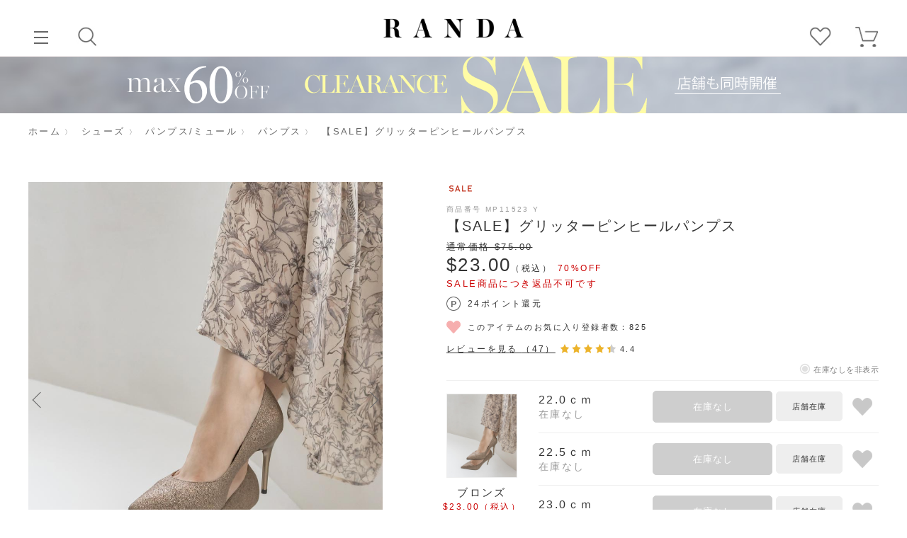

--- FILE ---
content_type: text/html; charset=utf-8
request_url: https://www.randa.jp/shop/g/g2000001981870/
body_size: 25867
content:
<!DOCTYPE html>
<html data-browse-mode="P" lang="ja" >
<head>
<meta charset="UTF-8">
<title>【SALE】グリッターピンヒールパンプス</title>
<link rel="canonical" href="https://www.randa.jp/shop/g/g2000001982082/">


<meta name="description" content="【SALE】グリッターピンヒールパンプス(25.5ｃｍ　シルバー)RANDA公式サイトでは、レディースシューズ・アパレルを取り扱っております。常に今を意識した遊び心のあるのデザインと履き心地にこだわった高機能なシューズを豊富にご用意しております。">
<meta name="keywords" content="2000001981870,【SALE】グリッターピンヒールパンプス,25.5ｃｍ,シルバー靴 通販,靴 ブランド,レディース 靴 通販,ランダ,randa,公式,３E,履き心地">

<meta name="wwwroot" content="" />
<meta name="rooturl" content="https://www.randa.jp" />
<meta name="viewport" content="width=device-width, user-scalable=no, initial-scale=1, maximum-scale=1">

<link rel="stylesheet" type="text/css" href="https://ajax.googleapis.com/ajax/libs/jqueryui/1.12.1/themes/ui-lightness/jquery-ui.min.css">
<link rel="stylesheet" type="text/css" href="https://maxcdn.bootstrapcdn.com/font-awesome/4.7.0/css/font-awesome.min.css">
<link rel="stylesheet" type="text/css" href="/css/sys/reset.css">
<link rel="stylesheet" type="text/css" href="/css/sys/base.css">
<link rel="stylesheet" type="text/css" href="/css/sys/base_form.css">
<link rel="stylesheet" type="text/css" href="/css/sys/base_misc.css">
<link rel="stylesheet" type="text/css" href="/css/sys/layout.css">
<link rel="stylesheet" type="text/css" href="/css/sys/block_common.css">
<link rel="stylesheet" type="text/css" href="/css/sys/block_customer.css">
<link rel="stylesheet" type="text/css" href="/css/sys/block_goods.css">
<link rel="stylesheet" type="text/css" href="/css/sys/block_order.css">
<link rel="stylesheet" type="text/css" href="/css/sys/block_misc.css">
<link rel="stylesheet" type="text/css" href="/css/sys/block_store.css">

<script src="https://ajax.googleapis.com/ajax/libs/jquery/1.11.1/jquery.min.js"></script>
<script src="/js/sys/tmpl.js"></script>
<script src="/js/sys/msg.js"></script>
<script src="/js/sys/sys.js"></script>


	
		<!-- Google Tag Manager -->
<script>(function(w,d,s,l,i){w[l]=w[l]||[];w[l].push({'gtm.start':
new Date().getTime(),event:'gtm.js'});var f=d.getElementsByTagName(s)[0],
j=d.createElement(s),dl=l!='dataLayer'?'&l='+l:'';j.async=true;j.src=
'https://www.googletagmanager.com/gtm.js?id='+i+dl;f.parentNode.insertBefore(j,f);
})(window,document,'script','dataLayer','GTM-W7KVKTX');</script>
<!-- End Google Tag Manager -->




<!-- Google tag (gtag.js)※台湾用230502 -->
<script async src="https://www.googletagmanager.com/gtag/js?id=AW-502563941"></script>
<script>
  window.dataLayer = window.dataLayer || [];
  function gtag(){dataLayer.push(arguments);}
  gtag('js', new Date());

  gtag('config', 'AW-502563941');
</script>



<!-- GoogleMCC_tag -->
<meta name="google-site-verification" content="nHBRSErZcxfdroPOXX97WM7T2rrcomtx90sXDNauERw" />
<!-- /GoogleMCC_tag -->
<!-- Criteo Loader File -->
<script type="text/javascript" src="//dynamic.criteo.com/js/ld/ld.js?a=22143" async="true"></script>
<!-- END Criteo Loader File -->

<link rel="stylesheet" type="text/css" href="/css/usr/base.css?d=20240418_01">
<link rel="stylesheet" type="text/css" href="/css/usr/layout.css?d=20220630_01">
<link rel="stylesheet" type="text/css" href="/css/usr/block.css?d=20220831_03">
<link rel="stylesheet" type="text/css" href="/css/usr/user.css">
<script src="/js/usr/tmpl.js"></script>
<script src="/js/usr/msg.js"></script>
<script src="/js/usr/recomend.js"></script>

<link rel="stylesheet" type="text/css" href="https://cdnjs.cloudflare.com/ajax/libs/slick-carousel/1.9.0/slick.min.css">
<script src="https://cdnjs.cloudflare.com/ajax/libs/slick-carousel/1.9.0/slick.min.js"></script>


<link rel="SHORTCUT ICON" href="/favicon.ico">
	

<script src="/js/usr/goods.js"></script>
<!-- etm meta -->
<meta property="etm:device" content="desktop" />
<meta property="etm:page_type" content="goods" />
<meta property="etm:cart_item" content="[]" />
<meta property="etm:attr" content="" />
<meta property="etm:goods_detail" content="{&quot;goods&quot;:&quot;2000001981870&quot;,&quot;category&quot;:&quot;10101&quot;,&quot;name&quot;:&quot;【SALE】グリッターピンヒールパンプス&quot;,&quot;variation_name1&quot;:&quot;25.5ｃｍ&quot;,&quot;variation_name2&quot;:&quot;シルバー&quot;,&quot;item_code&quot;:&quot;255&quot;,&quot;backorder_fg&quot;:&quot;0&quot;,&quot;s_dt&quot;:&quot;2023/11/19 0:00:00&quot;,&quot;f_dt&quot;:&quot;&quot;,&quot;release_dt&quot;:&quot;2023/11/19 0:00:00&quot;,&quot;regular&quot;:&quot;0&quot;,&quot;set_fg&quot;:&quot;0&quot;,&quot;stock_status&quot;:&quot;0&quot;,&quot;price&quot;:&quot;2673&quot;,&quot;sale_fg&quot;:&quot;true&quot;,&quot;brand&quot;:&quot;RANDA&quot;,&quot;brand_name&quot;:&quot;RANDA&quot;,&quot;category_name&quot;:&quot;パンプス&quot;,&quot;category_code1&quot;:&quot;1&quot;,&quot;category_name1&quot;:&quot;シューズ&quot;,&quot;category_code2&quot;:&quot;101&quot;,&quot;category_name2&quot;:&quot;パンプス/ミュール&quot;,&quot;category_code3&quot;:&quot;10101&quot;,&quot;category_name3&quot;:&quot;パンプス&quot;,&quot;category_code4&quot;:&quot;10101&quot;,&quot;category_name4&quot;:&quot;パンプス&quot;}" />
<meta property="etm:goods_keyword" content="[{&quot;goods&quot;:&quot;2000001981870&quot;,&quot;stock&quot;:&quot;70%OFF&quot;},{&quot;goods&quot;:&quot;2000001981870&quot;,&quot;stock&quot;:&quot;MP11523&quot;},{&quot;goods&quot;:&quot;2000001981870&quot;,&quot;stock&quot;:&quot;ブライダルシューズ&quot;},{&quot;goods&quot;:&quot;2000001981870&quot;,&quot;stock&quot;:&quot;メタリック&quot;},{&quot;goods&quot;:&quot;2000001981870&quot;,&quot;stock&quot;:&quot;結婚式&quot;}]" />
<meta property="etm:goods_event" content="[{&quot;event&quot;:&quot;92&quot;,&quot;name&quot;:&quot;クーポソ用&quot;,&quot;goods&quot;:&quot;2000001981870&quot;},{&quot;event&quot;:&quot;coupon&quot;,&quot;name&quot;:&quot;新規登録用&quot;,&quot;goods&quot;:&quot;2000001981870&quot;}]" />
<meta property="etm:goods_genre" content="[{&quot;genre&quot;:&quot;500130&quot;,&quot;name&quot;:&quot;シルバー&quot;,&quot;goods&quot;:&quot;2000001981870&quot;},{&quot;genre&quot;:&quot;700110&quot;,&quot;name&quot;:&quot;25.5cm&quot;,&quot;goods&quot;:&quot;2000001981870&quot;},{&quot;genre&quot;:&quot;700170&quot;,&quot;name&quot;:&quot;LL(25.0cm～25.5cm)&quot;,&quot;goods&quot;:&quot;2000001981870&quot;}]" />

<script src="/js/sys/goods_ajax_cart.js"></script>

	

<script src="/js/sys/goods_ajax_quickview.js"></script>
<meta property="ecb:GATrackingCode" content="UA-5488017-1">
<!-- Global site tag (gtag.js) - Google Analytics -->
<script async src="https://www.googletagmanager.com/gtag/js?id=UA-5488017-1"></script>
<script>
  window.dataLayer = window.dataLayer || [];
  function gtag(){dataLayer.push(arguments);}

  gtag('js', new Date());

  gtag('config', 'UA-5488017-1', {
  
    'custom_map': {
      'dimension1': 'guid',
      'dimension2': 'clientId',
      'dimension3': 'hit_timestamp',
      'dimension4': 'sessionId'
    },
  'guid': '00000000-0000-0000-0000-000000000000',
  'hit_timestamp': new Date().getTime(),
  'sessionId': ''
  });



</script>

<!-- Global site tag (gtag.js) - Google Analytics -->
<script async src="https://www.googletagmanager.com/gtag/js?id=G-MMYVKQ8EX3"></script>
<script>
  const trackingcode = "G-MMYVKQ8EX3";
  window.dataLayer = window.dataLayer || [];
  function gtag(){dataLayer.push(arguments);}
  gtag('js', new Date());
  
    gtag('config', trackingcode, { '会員GUID': '00000000-0000-0000-0000-000000000000', 'クライアントID': '', user_id: null });
  
</script>




</head>
<body class="page-goods" 

		

>



<div class="wrapper">
	
		
		
		
			
					<script>
(function() {
  var s = document.createElement('script');
  s.type = 'text/javascript';
  s.async = true;
  s.src = '//gepi.global-e.com/includes/js/10001395';
  document.getElementsByTagName('head')[0].appendChild(s);
})();
</script>

<link id="GEPIStyles" rel="stylesheet" href="//gepi.global-e.com/includes/css/10001395">

<!-- 上部ヘッダ -->
<header id="header" class="pane-header">
  <a href="/shop/" class="header--logo"><img src="/img/usr/common/sitelogo.png" alt="RANDA"></a>
  <div class="header--left-nav">
    <div class="header-btn header-btn__menu only__pc">
      <a href="javascript:void(0)"><span class="header-btn__menu-line"></span><span>メニュー</span></a>
    </div>
    <div class="header-btn header-btn__mypage only__sp">
      <a href="/shop/customer/menu.aspx"><span>ログイン</span></a>
    </div>
    <div class="header-btn header-btn__search js-search-modal--btn">
      <a href="javascript:void(0)"><span>検索</span></a>
    </div>
  </div>
  <div class="header--right-nav">
    <div class="header-btn header-btn__bookmark only__pc">
      <a href="/shop/customer/bookmark.aspx"><span>お気に入り</span></a>
    </div>
    <div class="header-btn header-btn__cart">
      <a href="/shop/cart/cart.aspx"><span class="block-headernav--cart-count js-cart-count"></span><span class="header--cart-icon">カート</span></a>
    </div>
  </div>
<!-- 越境関連（ログイン前）ここから -->
<div id="crossborder-wrap">
	<div data-stt-ignore id="GlobaleFreeShippingBannerContainer"></div>
	<!-- Global-e -->
	<span data-ge-shippingswitcher-flag></span>
</div>
<!-- 越境関連ここまで -->
</header>
<!-- / 上部ヘッダ -->
<!-- 下部ヘッダ（SP） -->
<div id="bottom-header" class=" only__sp">
  <ul>
    <li class="header-btn header-btn__cart">
      <a href="/shop/cart/cart.aspx"><span class="block-headernav--cart-count js-cart-count"></span><span class="header--cart-icon">カート</span></a>
    </li>
    <li class="header-btn header-btn__ranking"><a href="/shop/e/eranking/"><span>ランキング</span></a></li>
    <li class="header-btn header-btn__search js-search-modal--btn"><a href="javascript:void(0)"><span>検索</span></a></li>
    <li class="header-btn header-btn__bookmark"><a href="/shop/customer/bookmark.aspx"><span>お気に入り</span></a></li>
    <li class="header-btn header-btn__menu"><a href="javascript:void(0)"><span class="header-btn__menu-line"></span><span>メニュー</span></a></li>
  </ul>
</div>
<!-- /下部ヘッダ（SP） -->


<!-- gnav item -->
  <ul class="side--head-item side--head-item--top">
    <li class="side--head-item--entry"><a href="/shop/customer/entry.aspx">新規会員登録</a></li>
    <li class="side--head-item--login"><a href="/shop/customer/menu.aspx">ログイン</a></li>
  </ul>
  <ul class="side--head-item side--head-item--bottom">
    <li class="side--head-item--bookmark"><a href="/shop/customer/bookmark.aspx">お気に入り</a></li>
    <li class="side--head-item--shoplist"><a href="/blog/storelist/">ショップリスト</a></li>
  </ul>
<!-- /gnav item -->

<div class="header--search-detail">
  <div class="header--search-body">
    <div class="header--search-body-basic">
      <div class="header--search--search-wrap">
        <form name="frmSearch" method="get" action="/shop/goods/search.aspx" id="js_form">
          <div class="header--search--search">
            <input type="hidden" name="search" value="x">
            <input class="block-global-search--keyword js-suggest-search" type="text" value="" tabindex="1" id="js_searchbox" placeholder="キーワードを入力" title="キーワードを入力" name="keyword" data-suggest-submit="on" autocomplete="off">
            <button class="block-global-search--submit btn btn-default" type="submit" tabindex="1" name="search" value="search" id="js_submit" ><span>検索</span></button>
<div class="header--search--back">back</div>
<div class="header--search--form-reset"><span>reset</span></div>
          </div>
        </form>
      </div>
      <ul class="header--search--list">
        <li class="header--search--list__category"><a href="javascript:void(0)">カテゴリから探す</a></li>
        <li class="header--search--list__ranking"><a href="javascript:void(0)">ランキングから探す</a></li>
        <li><a href="https://www.randa.jp/shop/pages/discovery.aspx">スタイリングを見る</a></li>

      </ul>
      <ul class="header--search--list__ranking-body">
        <li><a href="/shop/e/eranking">全てのランキング</a></li>
        <li><a href="/shop/e/eas-rank/">すべてのシューズ</a>
			<ul>
				<li><a href="/shop/e/epm-rank/">パンプス/ミュール</a></li>
				<li><a href="/shop/e/ebo-rank/">ブーツ</a></li>
				<li><a href="/shop/e/esh-rank/">ローファー</a></li>
				<li><a href="/shop/e/esn-rank/">スニーカー</a></li>
				<li><a href="/shop/e/esa-rank/">サンダル</a></li>
				<li><a href="/shop/e/era-rank/">レインシューズ/ブーツ</a></li>
			</ul>
		</li>
        <li><a href="/shop/e/eap-rank/">すべてのアパレル</a>
			<ul>
				<li><a href="/shop/e/eon-rank/">ワンピース</a></li>
				<li><a href="/shop/e/eto-rank/">トップス</a></li>
				<li><a href="/shop/e/esk-rank/">スカート</a></li>
				<li><a href="/shop/e/epa-rank/">パンツ</a></li>
				<li><a href="/shop/e/eau-rank/">アウター</a></li>
			</ul>
		</li>
        <li><a href="/shop/e/ebag-rank/">バッグ</a></li>
        <li><a href="/shop/e/ewlt-rank/">財布・カードケース</a></li>
        <li><a href="/shop/e/eacc-rank/">アクセサリー</a></li>

      </ul><!-- .header--search--list__ranking-body -->
    </div>
  </div>
</div>


<script src="/js/usr/gnav.js?ver=1.2" defer></script>

<!-- サジェスト -->
<script src="//randa-f-s.snva.jp/?action=template&name=suggest_v3_tags&out=html_append"></script>

					
						<!-- global-navigation START -->

<!-- googleフォント -->
<link rel="preconnect" href="https://fonts.googleapis.com">
<link rel="preconnect" href="https://fonts.gstatic.com" crossorigin>
<link href="https://fonts.googleapis.com/css2?family=Shippori+Mincho:wght@500;600&display=swap" rel="stylesheet">

<!-- JB作成CSS -->
<link rel="stylesheet" type="text/css" href="/css/usr/jb_common.css?d=250904_01">

<div class="head--caption">
<!-- ヘッダーバナー設置エリア ここから ////////////////////////////////////////////////// -->
<!--クリアランス 背景色(PC) 

※越境無しの場合 only__pc2＆後ろにdata-ge-hide付ける	-->
<div class="only__pc" ><div id="banner" class="bnr_header_pc"><a href="https://www.randa.jp/shop/pages/clearance.aspx" style="display:block;text-align:center;background:url(https://www.randa.jp/img/sale/25aw/0108clearance/0108clearance-b-pc-haikei.jpg) center top / cover no-repeat;"><img src="https://www.randa.jp/img/sale/25aw/0108clearance/0108clearance-b-pc.png" border="0" /></a></div></div> 
		
<!-- クリアランス　背景色(SP) 
※越境無しの場合 only__sp2＆後ろにdata-ge-hide付ける-->	
<div class="only__sp"><div id="banner" class="bnr_header_sp"><a href="https://www.randa.jp/shop/pages/clearance.aspx" style="display:block;text-align:center;background:url(https://www.randa.jp/img/sale/25aw/0108clearance/0108clearance-b-pc-haikei.jpg) center top / cover no-repeat;"><img src="https://www.randa.jp/img/sale/25aw/0108clearance/0108clearance-b-sp.jpg" border="0" /></a></div></div> 
	
	
	
<!--本SALE 背景色(PC) 

※越境無しの場合 only__pc2＆後ろにdata-ge-hide付ける	-->
<!--<div class="only__pc" ><div id="banner" class="bnr_header_pc"><a href="https://www.randa.jp/shop/pages/sale.aspx" style="display:block;text-align:center;background:url(https://www.randa.jp/img/sale/25aw/1225sale/1225sale-b-pc-haikei.jpg) center top / cover no-repeat;"><img src="https://www.randa.jp/img/sale/25aw/1225sale/1225sale-b-pc.png" border="0" /></a></div></div>--> 
		
<!-- 本SALE　背景色(SP) 
※越境無しの場合 only__sp2＆後ろにdata-ge-hide付ける-->	
<!--<div class="only__sp"><div id="banner" class="bnr_header_sp"><a href="https://www.randa.jp/shop/pages/sale.aspx" style="display:block;text-align:center;background:url(https://www.randa.jp/img/sale/25aw/1225sale/1225sale-b-pc-haikei.jpg) center top / cover no-repeat;"><img src="https://www.randa.jp/img/sale/25aw/1225sale/1225sale-b-sp.jpg" border="0" /></a></div></div>--> 
	
	
<!-- 新規会員登録　背景色(SP) 
※越境無しの場合 only__sp2＆data-ge-hide付ける	-->
  <!--<div class="only__sp2" data-ge-hide><div id="banner" class="bnr_header_sp"><a href="https://www.randa.jp/shop/pages/trend94.aspx" style="display:block;text-align:center;background:url(https://www.randa.jp/img/main/2025/1212newmember-b-pc-haikei.jpg) center top / cover no-repeat;"><img src="https://www.randa.jp/img/main/2025/1212newmember-b-sp.jpg" border="0" /></a></div></div>--> 

<!--新規会員登録 背景色(PC)  
※越境無しの場合 only__pc2＆後ろにdata-ge-hide付ける-->
<!--<div class="only__pc2" data-ge-hide><div id="banner" class="bnr_header_pc"><a href="https://www.randa.jp/shop/pages/trend94.aspx" style="display:block;text-align:center;background:url(https://www.randa.jp/img/main/2025/1212newmember-b-pc-haikei.jpg) center top / cover no-repeat;"><img src="https://www.randa.jp/img/main/2025/1212newmember-b-pc.png" border="0" /></a></div></div>--> 
	
<!-- ノベルティ　背景色(SP) 
※越境無しの場合 only__sp2＆data-ge-hide付ける	-->
<!--<div class="only__sp2" data-ge-hide><div id="banner" class="bnr_header_sp"><a href="https://www.randa.jp/shop/pages/novelty.aspx" style="display:block;text-align:center;background:url(https://www.randa.jp/img/main/2025/1025novelty-b-pc-bg.jpg) center top / cover no-repeat;"><img src="https://www.randa.jp/img/main/2025/1025novelty-b-sp.jpg" border="0" /></a></div></div>--> 

<!--ノベルティ 背景色(PC)  
※越境無しの場合 only__pc2＆後ろにdata-ge-hide付ける-->
<!--<div class="only__pc2" data-ge-hide><div id="banner" class="bnr_header_pc"><a href="https://www.randa.jp/shop/pages/novelty.aspx" style="display:block;text-align:center;background:url(https://www.randa.jp/img/main/2025/1025novelty-b-pc-bg.jpg) center top / cover no-repeat;"><img src="https://www.randa.jp/img/main/2025/1025novelty-b-pc.png" border="0" /></a></div></div>--> 		
	
<!--オータムフェア 背景色(PC) 
※越境無しの場合 only__pc2＆後ろにdata-ge-hide付ける	-->
<!--<div class="only__pc" ><div id="banner" class="bnr_header_pc"><a href="https://www.randa.jp/shop/pages/autumn.aspx" style="display:block;text-align:center;background: #c0b0af;"><img src="https://www.randa.jp/img/main/2025/1009autumn-b-pc.jpg" border="0" /></a></div></div>--> 
	
	
<!-- オータムフェア　背景色(SP) 
※越境無しの場合 only__sp2＆後ろにdata-ge-hide付ける-->	
<!--<div class="only__sp"><div id="banner" class="bnr_header_sp"><a href="https://www.randa.jp/shop/pages/autumn.aspx" style="display:block;text-align:center;background: #c0b0af;"><img src="https://www.randa.jp/img/main/2025/1009autumn-b-sp.jpg" border="0" /></a></div></div>--> 
	
	
<!--2BUY10% 背景色(PC) 
※越境無しの場合 only__pc2＆後ろにdata-ge-hide付ける	-->
<!--<div class="only__pc" ><div id="banner" class="bnr_header_pc"><a href="https://www.randa.jp/shop/pages/2buy.aspx" style="display:block;text-align:center;background:url(https://www.randa.jp/img/sale/25ss/08082buy/0808_2buy-b-pc-haikei.jpg) center top / cover no-repeat;"><img src="https://www.randa.jp/img/sale/25ss/08082buy/0808_2buy-b-pc.png" border="0" /></a></div></div>--> 
	
	
<!-- 2BUY10%　背景色(SP) 
※越境無しの場合 only__sp2＆後ろにdata-ge-hide付ける-->	
<!--<div class="only__sp"><div id="banner" class="bnr_header_sp"><a href="https://www.randa.jp/shop/pages/2buy.aspx" style="display:block;text-align:center;background:url(https://www.randa.jp/img/sale/25ss/08082buy/0808_2buy-b-pc-haikei.jpg) center top / cover no-repeat;"><img src="https://www.randa.jp/img/sale/25ss/08082buy/0808_2buy-b-sp.jpg" border="0" /></a></div></div>--> 	

	
	
<!--ファイナル 背景色(PC) 
※越境無しの場合 only__pc2＆後ろにdata-ge-hide付ける	-->
<!--<div class="only__pc" ><div id="banner" class="bnr_header_pc"><a href="https://www.randa.jp/shop/pages/final.aspx" style="display:block;text-align:center;background:url(https://www.randa.jp/img/sale/25ss/0725final/0725sale-haikei.jpg) center top / cover no-repeat;"><img src="https://www.randa.jp/img/sale/25ss/0725final/0725sale-b-pc.png" border="0" /></a></div></div>--> 
	
	
<!-- ファイナル　背景色(SP) 
※越境無しの場合 only__sp2＆後ろにdata-ge-hide付ける-->	
<!--<div class="only__sp"><div id="banner" class="bnr_header_sp"><a href="https://www.randa.jp/shop/pages/final.aspx" style="display:block;text-align:center;background:url(https://www.randa.jp/img/sale/25ss/0725final/0725sale-haikei.jpg) center top / cover no-repeat;"><img src="https://www.randa.jp/img/sale/25ss/0725final/0725sale-b-sp.jpg" border="0" /></a></div></div>--> 		
	
<!--クリアランス 背景色(PC) 
※越境無しの場合 only__pc2＆後ろにdata-ge-hide付ける	-->
<!--<div class="only__pc" ><div id="banner" class="bnr_header_pc"><a href="https://www.randa.jp/shop/pages/clearance.aspx" style="display:block;text-align:center;background:url(https://www.randa.jp/img/main/2025/0710sale-haikei.jpg) center top / cover no-repeat;"><img src="https://www.randa.jp/img/main/2025/0710sale-b-pc-2.png" border="0" /></a></div></div>--> 
	
	
<!-- クリアランス　背景色(SP) 
※越境無しの場合 only__sp2＆後ろにdata-ge-hide付ける-->	
<!--<div class="only__sp"><div id="banner" class="bnr_header_sp"><a href="https://www.randa.jp/shop/pages/clearance.aspx" style="display:block;text-align:center;background:url(https://www.randa.jp/img/main/2025/0710sale-haikei.jpg) center top / cover no-repeat;"><img src="https://www.randa.jp/img/main/2025/0710sale-b-sp.jpg" border="0" /></a></div></div> -->
	
		
		
	

	
<!--アーリーサマー 背景色(PC) 
※越境無しの場合 only__pc2＆後ろにdata-ge-hide付ける	-->
<!--<div class="only__pc" ><div id="banner" class="bnr_header_pc"><a href="https://www.randa.jp/shop/pages/early.aspx" style="display:block;text-align:center;background: #95b3ce;"><img src="https://www.randa.jp/img/main/2025/0522earlysummer-b-pc.jpg" border="0" /></a></div></div>--> 
	
	
<!-- アーリーサマー　背景色(SP) 
※越境無しの場合 only__sp2＆後ろにdata-ge-hide付ける-->	
<!--<div class="only__sp"><div id="banner" class="bnr_header_sp"><a href="https://www.randa.jp/shop/pages/early.aspx" style="display:block;text-align:center;background: #95b3ce;"><img src="https://www.randa.jp/img/main/2025/0522earlysummer-b-sp.jpg" border="0" /></a></div></div>--> 
			

	
<!--スプリングフェア 背景色(PC) 
※越境無しの場合 only__pc2＆後ろにdata-ge-hide付ける	-->
<!--<div class="only__pc" ><div id="banner" class="bnr_header_pc"><a href="https://www.randa.jp/shop/pages/spring.aspx" style="display:block;text-align:center;background: #f6ecf0;"><img src="https://www.randa.jp/img/main/2025/0417springfair-b-pc.jpg" border="0" /></a></div></div> -->
	
	
<!-- スプリングフェア　背景色(SP) 
※越境無しの場合 only__sp2＆後ろにdata-ge-hide付ける-->	
<!--<div class="only__sp"><div id="banner" class="bnr_header_sp"><a href="https://www.randa.jp/shop/pages/spring.aspx" style="display:block;text-align:center;background: #f6ecf0;"><img src="https://www.randa.jp/img/main/2025/0417springfair-b-sp.jpg" border="0" /></a></div></div>--> 
		

	
<!-- ひなまつり　背景色(SP) 
※越境無しの場合 only__sp2＆data-ge-hide付ける	-->
<!--<div class="only__sp2" data-ge-hide><div id="banner" class="bnr_header_sp"><a href="https://www.randa.jp/shop/pages/hinamatsuri.aspx" style="display:block;text-align:center;background:url(https://www.randa.jp/img/main/2025/0303hinamatsuri-b-pc-haikei.jpg) center top / auto 100% repeat;"><img src="https://www.randa.jp/img/main/2025/0303hinamatsuri-b-pc.jpg" border="0" /></a></div></div> -->

<!--ひなまつり 背景色(PC)  
※越境無しの場合 only__pc2＆後ろにdata-ge-hide付ける-->
<!--<div class="only__pc2" data-ge-hide><div id="banner" class="bnr_header_pc"><a href="https://www.randa.jp/shop/pages/hinamatsuri.aspx" style="display:block;text-align:center;background:url(https://www.randa.jp/img/main/2025/0303hinamatsuri-b-pc-haikei.jpg) center top / auto 100% repeat;"><img src="https://www.randa.jp/img/main/2025/0303hinamatsuri-b-sp.jpg" border="0" /></a></div></div> 	-->	
	
		
	
<!-- ミキミニ　背景色(SP) 
※越境無しの場合 only__sp2＆data-ge-hide付ける	-->
<!--<div class="only__sp2" data-ge-hide><div id="banner" class="bnr_header_sp"><a href="https://www.randa.jp/shop/pages/mickeyminnie.aspx" style="display:block;text-align:center;background:#cda79e;"><img src="https://www.randa.jp/img/main/2025/0207disney-b-sp-bold.jpg" border="0" /></a></div></div> -->

<!--ミキミニ 背景色(PC)  
※越境無しの場合 only__pc2＆後ろにdata-ge-hide付ける-->
<!--<div class="only__pc2" data-ge-hide><div id="banner" class="bnr_header_pc"><a href="https://www.randa.jp/shop/pages/mickeyminnie.aspx" style="display:block;text-align:center;background: #cda79e;"><img src="https://www.randa.jp/img/main/2025/0207disney-b-pc-bold.jpg" border="0" /></a></div></div> 	-->
	

	
	
<!-- 新規登録キャンペーン用セット 240618 ここから ////////////////////////////////////////////////// -->

<!-- 設置場所：グローバルナビゲーション -->
<!--<style>
.bnr_header_sp,
.bnr_header_pc {
	display: none;
}
</style>-->




<!-- 新規キャンペーン 背景色(SP) 
※越境無しの場合 only__sp2＆後ろにdata-ge-hide付ける-->	
<!--<div class="only__sp2" data-ge-hide><div id="banner" class="bnr_header_sp"><a href="https://www.randa.jp/shop/pages/trend94.aspx" style="display:block;text-align:center;"><img src="https://www.randa.jp/img/main/2024/0614newmenbers-b-sp.jpg" border="0" /></a></div></div>  
	-->
<!-- 新規キャンペーン 背景色(PC) 
※越境無しの場合 only__pc2＆後ろにdata-ge-hide付ける	-->
<!-- <div class="only__pc2" data-ge-hide><div id="banner" class="bnr_header_pc"><a href="https://www.randa.jp/shop/pages/trend94.aspx" style="display:block;text-align:center;background:url(https://www.randa.jp/img/main/2024/0614newmember-b-pc-haikei.jpg) center top / auto 100% repeat;"><img src="https://www.randa.jp/img/main/2024/0614newmenbers-b-pc.jpg" border="0" /></a></div></div>  --> 

<!-- 期間内かつログイン前のみバナー表示 -->
<!--<script>
jQuery(function(){

	 ★表示期間指定（複数設定可能。書式は2021/6/17 16:00:00）
	const period = [
		{ start: '2024/6/13 21:00:00', end: '2024/6/21 9:59:59' },
	]

	 期間内か判定
	let result = 0;
	period.forEach(function(period) {

		let nowTime = new Date(); 
		 現在の日付

		if (nowTime >= new Date(period.start) && new Date(period.end) >= nowTime) {
			result = 1;
		}

	})

	 期間内の処理
	---------------------------------------- 
	if (result == 1) { 
		期間内にするときは「1」

		 ヘッダーバナー表示
		---------------------------------------- 
		if(jQuery('.side--head-item--login').length){ 
			ログインボタンの有無

			 ログイン後の処理
			---------------------------------------- 
			 バナー表示
			jQuery('.bnr_header_pc, .bnr_header_sp').show();
		}
		
	}
});
</script>-->
<!-- 新規登録キャンペーン用セット 240618 ここまで ////////////////////////////////////////////////// -->
	

	

	
<!-- ヘッダーバナー設置エリア ここまで ////////////////////////////////////////////////// -->
</div>



<!-- ハンバーガー -->

<div id="gloval-nav">
  <div id="gloval-nav--body">
    <div class="gnav--head"></div>

<nav class="gnav--list">
<div class="nav-title">カテゴリ</div>
  <ul class="gnav--all">
    <li><a href="https://www.randa.jp/shop/e/enewitem/">新着商品</a></li>
	<li><a href="https://www.randa.jp/shop/e/eranking/">ランキング</a></li>
    <li><a href="https://www.randa.jp/shop/e/epreorder/">先行予約アイテム</a></li>
    <li><a href="https://www.randa.jp/shop/goods/search.aspx?search=x">すべてのアイテム</a></li>
  </ul>
<ul id="gnav-category">
	<li><a href="https://www.randa.jp/shop/c/c01/">シューズ</a>
		<ul>
			<li><a href="https://www.randa.jp/shop/c/c01/">すべてのシューズ</a></li>
			
			<li><a href="https://www.randa.jp/shop/c/c0102/">ブーツ</a>
			<ul>
				<li><a href="https://www.randa.jp/shop/c/c0102/">すべてのブーツ</a></li>
				<li><a href="https://www.randa.jp/shop/c/c010204/">ショートブーツ</a></li>
				<li><a href="https://www.randa.jp/shop/c/c010201/">ロングブーツ</a></li>
				<li><a href="https://www.randa.jp/shop/c/c010203/">ニーハイブーツ</a></li>
			</ul>
			</li>
            		
			<li><a href="https://www.randa.jp/shop/c/c0101/">パンプス/ミュール</a>
			<ul>
				<li><a href="https://www.randa.jp/shop/c/c0101/">すべてのパンプス/ミュール</a></li>
				<li><a href="https://www.randa.jp/shop/c/c010101/">パンプス</a></li>
				<li><a href="https://www.randa.jp/shop/c/c010105/">ミュールパンプス</a></li>
				<li><a href="https://www.randa.jp/shop/c/c010107/">フラットパンプス</a></li>
				<li><a href="https://www.randa.jp/shop/c/c010102/">バックストラップ/オープンパンプス</a></li>
			</ul>
			</li>
			
			<li><a href="https://www.randa.jp/shop/c/c0105/">スニーカー</a></li>	
			
			<li><a href="https://www.randa.jp/shop/c/c0104/">ローファー</a></li>
		
            <li><a href="https://www.randa.jp/shop/c/c0103/">サンダル</a>
			<ul>
				<li><a href="https://www.randa.jp/shop/c/c0103/">すべてのサンダル</a></li>
				<li><a href="https://www.randa.jp/shop/c/c010303/">ストラップサンダル</a></li>
				<li><a href="https://www.randa.jp/shop/c/c010306/">ミュールサンダル</a></li>
				<li><a href="https://www.randa.jp/shop/c/c010304/">フラットサンダル</a></li>
				<li><a href="https://www.randa.jp/shop/c/c010307/">スポーツサンダル</a></li>
			</ul>
			</li>

			<li><a href="https://www.randa.jp/shop/c/c0106/">レインシューズ/ブーツ</a></li>
		</ul>
	</li>
	<li><a href="https://www.randa.jp/shop/c/c03/">バッグ</a>
            <ul>
			<li><a href="https://www.randa.jp/shop/c/c03/">すべてのバッグ</a></li>
			<li><a href="https://www.randa.jp/shop/c/c0301/">ショルダーバッグ</a></li>
			<li><a href="https://www.randa.jp/shop/c/c0302/">ハンドバッグ</a></li>
			<li><a href="https://www.randa.jp/shop/c/c0303">トートバッグ</a></li>
		</ul>
    </li>
	<li><a href="https://www.randa.jp/shop/c/c04/">財布・カードケース</a></li>

	<li><a href="https://www.randa.jp/shop/c/c02/">アパレル</a>
		<ul>
			<li><a href="https://www.randa.jp/shop/c/c02/">すべてのアパレル</a></li>
			<li><a href="https://www.randa.jp/shop/c/c0203/">ワンピース</a></li>
			<li><a href="https://www.randa.jp/shop/c/c0201/">トップス</a>
			<ul>
				<li><a href="https://www.randa.jp/shop/c/c0201/">すべてのトップス</a></li>
				<li><a href="https://www.randa.jp/shop/c/c020101/">カットソー・Ｔシャツ</a></li>
				<li><a href="https://www.randa.jp/shop/c/c020104/">ニット</a></li>
				<li><a href="https://www.randa.jp/shop/c/c020102/">シャツ・ブラウス</a></li>
			</ul>
			</li>
			<li><a href="https://www.randa.jp/shop/c/c0207/">スカート</a>
			<ul>
				<li><a href="https://www.randa.jp/shop/c/c0207/">すべてのスカート</a></li>
				<li><a href="https://www.randa.jp/shop/c/c020701/">マキシ・ロングスカート</a></li>
				<li><a href="https://www.randa.jp/shop/c/c020702/">ミニ・ひざ丈スカート</a></li>
			</ul>
			</li>
			<li><a href="https://www.randa.jp/shop/c/c0208/">パンツ</a></li>
			<li><a href="https://www.randa.jp/shop/c/c0205/">アウター</a></li>
		</ul>
	</li>
	<li><a href="https://www.randa.jp/shop/c/c05/">アクセサリー</a>
		<ul>
			<li><a href="https://www.randa.jp/shop/c/c05/">すべてのアクセサリー</a></li>
			<li><a href="https://www.randa.jp/shop/c/c0502/">ピアス</a></li>
			<li><a href="https://www.randa.jp/shop/c/c0503/">イヤリング</a></li>
			<li><a href="https://www.randa.jp/shop/c/c0505/">シューズアクセサリー</a></li>
			<li><a href="https://www.randa.jp/shop/c/c0504/">ファッション雑貨</a></li>
		</ul>
	</li>
	<li><a href="https://www.randa.jp/shop/c/c09/">その他</a>
		<ul>
			<li><a href="https://www.randa.jp/shop/c/c0901/">シューズケア</a></li>
			<li><a href="https://www.randa.jp/shop/c/c0902/">ギフトバッグ</a></li>
		</ul>
	</li>
</ul><!-- #gnav-category -->
<div class="nav-title">コンテンツ</div>    
<ul>
	<li><a href="https://www.randa.jp/shop/topic/topicdetaillist.aspx?category=0">トピックス</a></li>
	<li><a href="https://www.randa.jp/shop/pages/staff_styling.aspx">スタッフスタイリング</a></li>
	<li><a href="https://www.randa.jp/blog/bloglist">ブログ</a></li>
	<li><a href="https://www.randa.jp/shop/shop/e/earticle/">アーティクル</a></li>
	<li><a href="https://www.randa.jp/shop/pages/airimatsui.aspx">カタログ</a>
		<ul>
			<li><a href="https://www.randa.jp/shop/pages/catalog25autumn.aspx">2025&nbsp;AUTUMN</a></li>
		</ul>
		<ul>
			<li><a href="https://www.randa.jp/shop/pages/catalog25winter.aspx">2025&nbsp;WINTER</a></li>
		</ul>
	</li>
	<li><a href="https://www.randa.jp/shop/pages/sustainable.aspx">サステナブル</a></li>
	<li><a href="https://www.randa.jp/shop/e/eranda">コンセプト</a></li>
</ul>
<div class="nav-title">サービス・ガイド</div>
<ul>
	<li><a href="https://www.randa.jp/shop/pages/care.aspx">お手入れ方法</a></li>
<!--	<li><a href="https://www.randa.jp/shop/pages/repair.aspx">靴のお修理</a></li>-->
	<li><a href="https://jb-recruit.jp/-/top/index.html">リクルート</a></li>
	<li><a href="https://www.randa.jp/shop/pages/guide.aspx#user-guide">ご利用ガイド</a></li>
	<li><a href="https://www.randa.jp/shop/pages/guide.aspx#faq">よくあるご質問</a></li>
	<li><a href="https://www.randa.jp/shop/pages/membersguide.aspx">会員サービス</a></li>
</ul>
</nav>

    <div class="gnav--sns">
      <ul>
        <li><a href="https://www.instagram.com/randa_pic/"><img src="/img/usr/common/footer_sns_insta.png" alt="Instagram"></a></li>
        <li><a href="https://page.line.me/662hpwiu?openQrModal=true" target="_blank" rel="nofollow"><img src="/img/usr/common/footer_sns_line.png" alt="LINE"></a></li>		  
		 <li><a href="https://twitter.com/randa_tweets" target="_blank" rel="nofollow"><img src="/img/usr/common/footer_sns_tw.png" alt="twitter"></a></li>
        <li><a href="https://www.facebook.com/RANDA.shoes" target="_blank" rel="nofollow"><img src="/img/usr/common/footer_sns_fb.png" alt="facebook"></a></li>
		<li><a href="https://www.randa.jp/shop/pages/mailmagazine.aspx" target="_blank" rel="nofollow"><img src="https://www.randa.jp/img/usr/common/footer_sns_mail.png" alt="Mail MAGAZINE"></a></li>
      </ul>
    </div>
  </div>
</div>

<!-- global-navigation END -->
					
			
		
	
	
<div class="pane-topic-path">
	<div class="container">
		<div class="block-topic-path">
	<ul class="block-topic-path--list" id="bread-crumb-list">
		<li class="block-topic-path--category-item block-topic-path--item__home" itemscope itemtype="http://data-vocabulary.org/Breadcrumb">
	<a href="https://www.randa.jp/shop/" itemprop="url">
		<span itemprop="title">ホーム</span>
	</a>
</li>
<li class="block-topic-path--category-item" itemscope itemtype="http://data-vocabulary.org/Breadcrumb" itemprop="child">
<a href="/shop/c/c01/" itemprop="url">
<span itemprop="title">シューズ</span>
</a>
</li>
<li class="block-topic-path--category-item" itemscope itemtype="http://data-vocabulary.org/Breadcrumb" itemprop="child">
<a href="/shop/c/c0101/" itemprop="url">
<span itemprop="title">パンプス/ミュール</span>
</a>
</li>
<li class="block-topic-path--category-item" itemscope itemtype="http://data-vocabulary.org/Breadcrumb" itemprop="child">
<a href="/shop/c/c010101/" itemprop="url">
<span itemprop="title">パンプス</span>
</a>
</li>
<li class="block-topic-path--category-item block-topic-path--item__current" itemscope itemtype="http://data-vocabulary.org/Breadcrumb" itemprop="child">
<a href="/shop/g/g2000001981870/" itemprop="url">
<span itemprop="title">【SALE】グリッターピンヒールパンプス</span>
</a>
</li>

	</ul>

</div>
	</div>
</div>
<div class="pane-contents">
<div class="container">

<div class="pane-left-menu">



</div>

<main class="pane-main">
<script src="/js/usr/goods_ajax_bookmark.js"></script>
<div class="block-goods-detail container">
	<div class="pane-goods-header">

		<div class="block-goods-detail--promotion-freespace">
			
		</div>

		<input type="hidden" value="mp11523" id="hidden_variation_group">
		<input type="hidden" value="0" id="variation_design_type">
		<input type="hidden" value="2000001981870" id="hidden_goods">
		<input type="hidden" value="【SALE】グリッターピンヒールパンプス" id="hidden_goods_name">
		<input type="hidden" value="81c9f0d69d8bc6ee8b227f0aa5327d8f36b51cebbbbb0dd6f9afc82144ecffc9" id="js_crsirefo_hidden">
	</div>

	<div class="pane-goods-left-side">

	<div class="goods-detail--gellery-wrap" id="gallery">
		<div class="goods-detail--gellery-body-out">
			
			<div class="goods-detail--gellery-body">
			
			
			
<div class="block-src-L goods-detail--gellery-item">
	<a href="/img/goods/L/mp11523_cr3.jpg" name="ブロンズ" title="ブロンズ">
		<figure><img src="/img/goods/L/mp11523_cr3.jpg" alt="ブロンズ" ></figure>
	</a>
	<div class="goods-detail--gellery-item--comment"></div>
	<div class="goods-detail--gellery-item--comment">ブロンズ</div>
</div>


			
			
<div class="block-src-L goods-detail--gellery-item">
	<a href="/img/goods/L/mp11523_cr4.jpg" name="ピンク" title="ピンク">
		<figure><img src="/img/goods/L/mp11523_cr4.jpg" alt="ピンク" ></figure>
	</a>
	<div class="goods-detail--gellery-item--comment"></div>
	<div class="goods-detail--gellery-item--comment">ピンク</div>
</div>


			
			
<div class="block-src-L goods-detail--gellery-item">
	<a href="/img/goods/L/mp11523_cr2.jpg" name="シルバー" title="シルバー">
		<figure><img src="/img/goods/L/mp11523_cr2.jpg" alt="シルバー" ></figure>
	</a>
	<div class="goods-detail--gellery-item--comment"></div>
	<div class="goods-detail--gellery-item--comment">シルバー</div>
</div>


			
			
<div class="block-src-L goods-detail--gellery-item">
	<a href="/img/goods/L/mp11523_cr1.jpg" name="ブラック" title="ブラック">
		<figure><img src="/img/goods/L/mp11523_cr1.jpg" alt="ブラック" ></figure>
	</a>
	<div class="goods-detail--gellery-item--comment"></div>
	<div class="goods-detail--gellery-item--comment">ブラック</div>
</div>


			
			
<div class="block-src-1 goods-detail--gellery-item">
	<a href="/img/goods/1/mp11523_a1.jpg" name="ブロンズ" title="ブラック">
		<figure><img src="/img/goods/1/mp11523_a1.jpg" alt="ブロンズ" ></figure>
	</a>
	<div class="goods-detail--gellery-item--comment"></div>
	<div class="goods-detail--gellery-item--comment">ブラック</div>
</div>


			
			
<div class="block-src-2 goods-detail--gellery-item">
	<a href="/img/goods/2/mp11523_a1.jpg" name="ブロンズ" title="ブラック">
		<figure><img src="/img/goods/2/mp11523_a1.jpg" alt="ブロンズ" ></figure>
	</a>
	<div class="goods-detail--gellery-item--comment"></div>
	<div class="goods-detail--gellery-item--comment">ブラック</div>
</div>


			
			
<div class="block-src-3 goods-detail--gellery-item">
	<a href="/img/goods/3/mp11523_a1.jpg" name="ブロンズ" title="シルバー">
		<figure><img src="/img/goods/3/mp11523_a1.jpg" alt="ブロンズ" ></figure>
	</a>
	<div class="goods-detail--gellery-item--comment"></div>
	<div class="goods-detail--gellery-item--comment">シルバー</div>
</div>


			
			
<div class="block-src-4 goods-detail--gellery-item">
	<a href="/img/goods/4/mp11523_a1.jpg" name="ブロンズ" title="シルバー">
		<figure><img src="/img/goods/4/mp11523_a1.jpg" alt="ブロンズ" ></figure>
	</a>
	<div class="goods-detail--gellery-item--comment"></div>
	<div class="goods-detail--gellery-item--comment">シルバー</div>
</div>


			
			
<div class="block-src-5 goods-detail--gellery-item">
	<a href="/img/goods/5/mp11523_a1.jpg" name="ブロンズ" title="ブロンズ">
		<figure><img src="/img/goods/5/mp11523_a1.jpg" alt="ブロンズ" ></figure>
	</a>
	<div class="goods-detail--gellery-item--comment"></div>
	<div class="goods-detail--gellery-item--comment">ブロンズ</div>
</div>


			
			
<div class="block-src-6 goods-detail--gellery-item">
	<a href="/img/goods/6/mp11523_a1.jpg" name="ブロンズ" title="ブロンズ">
		<figure><img src="/img/goods/6/mp11523_a1.jpg" alt="ブロンズ" ></figure>
	</a>
	<div class="goods-detail--gellery-item--comment"></div>
	<div class="goods-detail--gellery-item--comment">ブロンズ</div>
</div>


			
			
<div class="block-src-7 goods-detail--gellery-item">
	<a href="/img/goods/7/mp11523_a1.jpg" name="ブロンズ" title="ピンク">
		<figure><img src="/img/goods/7/mp11523_a1.jpg" alt="ブロンズ" ></figure>
	</a>
	<div class="goods-detail--gellery-item--comment"></div>
	<div class="goods-detail--gellery-item--comment">ピンク</div>
</div>


			
			
<div class="block-src-8 goods-detail--gellery-item">
	<a href="/img/goods/8/mp11523_a1.jpg" name="ブロンズ" title="ピンク">
		<figure><img src="/img/goods/8/mp11523_a1.jpg" alt="ブロンズ" ></figure>
	</a>
	<div class="goods-detail--gellery-item--comment"></div>
	<div class="goods-detail--gellery-item--comment">ピンク</div>
</div>


			
			
<div class="block-src-1 goods-detail--gellery-item">
	<a href="/img/goods/1/mp11523_dm1.jpg" name="ブロンズ" title="ヒール高：9cm">
		<figure><img src="/img/goods/1/mp11523_dm1.jpg" alt="ブロンズ" ></figure>
	</a>
	<div class="goods-detail--gellery-item--comment"></div>
	<div class="goods-detail--gellery-item--comment">ヒール高：9cm</div>
</div>


			
			
<div class="block-src-2 goods-detail--gellery-item">
	<a href="/img/goods/2/mp11523_dm1.jpg" name="ブロンズ" title="">
		<figure><img src="/img/goods/2/mp11523_dm1.jpg" alt="ブロンズ" ></figure>
	</a>
	<div class="goods-detail--gellery-item--comment"></div>
	
</div>


			
			
<div class="block-src-3 goods-detail--gellery-item">
	<a href="/img/goods/3/mp11523_dm1.jpg" name="ブロンズ" title="">
		<figure><img src="/img/goods/3/mp11523_dm1.jpg" alt="ブロンズ" ></figure>
	</a>
	<div class="goods-detail--gellery-item--comment"></div>
	
</div>


			
			
<div class="block-src-4 goods-detail--gellery-item">
	<a href="/img/goods/4/mp11523_dm1.jpg" name="ブロンズ" title="">
		<figure><img src="/img/goods/4/mp11523_dm1.jpg" alt="ブロンズ" ></figure>
	</a>
	<div class="goods-detail--gellery-item--comment"></div>
	
</div>


			
			
<div class="block-src-5 goods-detail--gellery-item">
	<a href="/img/goods/5/mp11523_dm1.jpg" name="ブロンズ" title="">
		<figure><img src="/img/goods/5/mp11523_dm1.jpg" alt="ブロンズ" ></figure>
	</a>
	<div class="goods-detail--gellery-item--comment"></div>
	
</div>


			
			
<div class="block-src-6 goods-detail--gellery-item">
	<a href="/img/goods/6/mp11523_dm1.jpg" name="ブロンズ" title="ブラック">
		<figure><img src="/img/goods/6/mp11523_dm1.jpg" alt="ブロンズ" ></figure>
	</a>
	<div class="goods-detail--gellery-item--comment"></div>
	<div class="goods-detail--gellery-item--comment">ブラック</div>
</div>


			
			
<div class="block-src-7 goods-detail--gellery-item">
	<a href="/img/goods/7/mp11523_dm1.jpg" name="ブロンズ" title="シルバー">
		<figure><img src="/img/goods/7/mp11523_dm1.jpg" alt="ブロンズ" ></figure>
	</a>
	<div class="goods-detail--gellery-item--comment"></div>
	<div class="goods-detail--gellery-item--comment">シルバー</div>
</div>


			
			
<div class="block-src-8 goods-detail--gellery-item">
	<a href="/img/goods/8/mp11523_dm1.jpg" name="ブロンズ" title="ブロンズ">
		<figure><img src="/img/goods/8/mp11523_dm1.jpg" alt="ブロンズ" ></figure>
	</a>
	<div class="goods-detail--gellery-item--comment"></div>
	<div class="goods-detail--gellery-item--comment">ブロンズ</div>
</div>


			
			
<div class="block-src-9 goods-detail--gellery-item">
	<a href="/img/goods/9/mp11523_dm1.jpg" name="ブロンズ" title="ピンク">
		<figure><img src="/img/goods/9/mp11523_dm1.jpg" alt="ブロンズ" ></figure>
	</a>
	<div class="goods-detail--gellery-item--comment"></div>
	<div class="goods-detail--gellery-item--comment">ピンク</div>
</div>


			
			
<div class="block-src-1 goods-detail--gellery-item">
	<a href="/img/goods/1/mp11523_dm2.jpg" name="ブロンズ" title="">
		<figure><img src="/img/goods/1/mp11523_dm2.jpg" alt="ブロンズ" ></figure>
	</a>
	<div class="goods-detail--gellery-item--comment"></div>
	
</div>


			
			
<div class="block-src-2 goods-detail--gellery-item">
	<a href="/img/goods/2/mp11523_dm2.jpg" name="ブロンズ" title="ブラック">
		<figure><img src="/img/goods/2/mp11523_dm2.jpg" alt="ブロンズ" ></figure>
	</a>
	<div class="goods-detail--gellery-item--comment"></div>
	<div class="goods-detail--gellery-item--comment">ブラック</div>
</div>


			
			
<div class="block-src-3 goods-detail--gellery-item">
	<a href="/img/goods/3/mp11523_dm2.jpg" name="ブロンズ" title="シルバー">
		<figure><img src="/img/goods/3/mp11523_dm2.jpg" alt="ブロンズ" ></figure>
	</a>
	<div class="goods-detail--gellery-item--comment"></div>
	<div class="goods-detail--gellery-item--comment">シルバー</div>
</div>


			
			
<div class="block-src-4 goods-detail--gellery-item">
	<a href="/img/goods/4/mp11523_dm2.jpg" name="ブロンズ" title="ブロンズ">
		<figure><img src="/img/goods/4/mp11523_dm2.jpg" alt="ブロンズ" ></figure>
	</a>
	<div class="goods-detail--gellery-item--comment"></div>
	<div class="goods-detail--gellery-item--comment">ブロンズ</div>
</div>


			
			
<div class="block-src-5 goods-detail--gellery-item">
	<a href="/img/goods/5/mp11523_dm2.jpg" name="ブロンズ" title="ピンク">
		<figure><img src="/img/goods/5/mp11523_dm2.jpg" alt="ブロンズ" ></figure>
	</a>
	<div class="goods-detail--gellery-item--comment"></div>
	<div class="goods-detail--gellery-item--comment">ピンク</div>
</div>


			
			
<div class="block-src-D1 goods-detail--gellery-item">
	<a href="/img/goods/D1/mp11523_v3.jpg" name="ブロンズ" title="ブロンズ">
		<figure><img src="/img/goods/D1/mp11523_v3.jpg" alt="ブロンズ" ></figure>
	</a>
	<div class="goods-detail--gellery-item--comment"></div>
	<div class="goods-detail--gellery-item--comment">ブロンズ</div>
</div>


			
			
<div class="block-src-D1 goods-detail--gellery-item">
	<a href="/img/goods/D1/mp11523_v4.jpg" name="ピンク" title="ピンク">
		<figure><img src="/img/goods/D1/mp11523_v4.jpg" alt="ピンク" ></figure>
	</a>
	<div class="goods-detail--gellery-item--comment"></div>
	<div class="goods-detail--gellery-item--comment">ピンク</div>
</div>


			
			
<div class="block-src-D1 goods-detail--gellery-item">
	<a href="/img/goods/D1/mp11523_v2.jpg" name="シルバー" title="シルバー">
		<figure><img src="/img/goods/D1/mp11523_v2.jpg" alt="シルバー" ></figure>
	</a>
	<div class="goods-detail--gellery-item--comment"></div>
	<div class="goods-detail--gellery-item--comment">シルバー</div>
</div>


			
			
<div class="block-src-D1 goods-detail--gellery-item">
	<a href="/img/goods/D1/mp11523_v1.jpg" name="ブラック" title="ブラック">
		<figure><img src="/img/goods/D1/mp11523_v1.jpg" alt="ブラック" ></figure>
	</a>
	<div class="goods-detail--gellery-item--comment"></div>
	<div class="goods-detail--gellery-item--comment">ブラック</div>
</div>


			
			</div>
			
			

<p class="goods-detail--gellery--sp-bookmark only__sp"><a href="javascript:void(0)"><span>825人</span></a></p>


		</div>
		
	</div>

<div class="goods-detail--info only__sp">
	
	
	<div class="block-icon">
		
		
		<span class="block-icon--auto-on-sales"><img class="no_lazyload" src="/img/sys/onsales.gif" alt=""></span>
		
		
		
		
		
		
	</div>
	

	<div class="block-goods-attr3">
		<p class="block-goods-attr3--text">商品番号 MP11523 Y</p>
	</div>

	<div class="block-goods-name">
		<h1 class="block-goods-name--text js-enhanced-ecommerce-goods-name">【SALE】グリッターピンヒールパンプス</h1>
	</div>
	<div class="block-goods-price">
		<span class="block-goods-price--default-price" data-ge-price data-stt-ignore>通常価格 ￥8,910</span>
		<p class="block-goods-price--price" data-ge-price data-stt-ignore>￥2,673<span>（税込）</span><span class="block-goods-price--on-sales-comment">70%OFF</span></p>
		
	</div>

	
	<p class="block-goods-point--point">24ポイント還元</p>
	

 

</div>
<div class="goods-detail--sp-btn only__sp">
	<div class="goods-detail--sp-btn--cart">
		<a href="javascript:void(0)">カートに入れる</a>
	</div>
	<ul>
		<li><a href="javascript:void(0)">店舗の在庫を確認</a></li>
		<li class="goods-detail--sp-btn--bookmark"><a href="javascript:void(0)">お気に入りアイテムに登録<span>825人</span></a></li>
	</ul>
</div>

<div class="only__sp">


</div>


<!-- 関連記事・関連商品上書きCSS 230421 -->
<style>
@media(max-width:767px){
div.block-goodsdetail--commentbox__tabs .tab_content {
    padding: 8.8vw 2.67vw 0;
}
@media (max-width: 768px) {
	.wrapper-relatedarticle {
		padding: 2.7rem 2.7% 0;
	}
}
.block-accessory-list {
    padding: 0 2.7% 0;
}}
</style>
<!-- 関連記事・関連商品上書きCSSここまで 230421 -->

<!-- visumo hacobune movie　220131（onlyPC） -->
<div class="hacobune-goods vsm-movies only__pc"><div class="hacobune-container" data-collection-id="e5051309-3b1f-4052-adf9-9cfe6147cbfb" data-play-index="true" data-item-group-id-selector="input#hidden_variation_group@value" data-tenant-id="71700c04-54c8-4bc9-9e4a-9d96f51db6d7"  style="display: none;" data-videojs="true" data-autocaption="true" data-autocaption-lang="en"></div></div>
<script src="https://tagdelivery.visumo.io/igniter.js" defer></script>
<!-- visumoダミーdiv -->
<div id="dmy-vsm-movies"></div>

<div class="hacobune-goods vsm-comment only__pc"><div class="hacobune-container" data-collection-id="e5051309-3b1f-4675-adc3-aa79b328cdda" data-tenant-id="71700c04-54c8-4bc9-9e4a-9d96f51db6d7" data-item-group-id-selector="input#hidden_variation_group@value" data-videojs="true" style="display: none;"></div></div>
<script src="https://tagdelivery.visumo.io/igniter.js" defer></script>
<!-- visumo hacobune movie　220131（onlyPC）ここまで -->



<!--Overwrite css(price)20240214-->
<style>
.goods-detail--info .block-goods-price {
    margin-bottom: 0.8rem!important;
}

@media (min-width: 768px){
.goods-detail--info .block-goods-price {
    margin-bottom: 1rem!important;
}
    }

.block-goods-point--point {
    font-size: 1.1rem;
    margin-bottom: 1.5rem;
}

@media (min-width: 768px){
.block-goods-point--point {
    font-size: 1.2rem!important;
}
    }

@media (min-width: 768px){
.block-goods-point--point:before {
    width: 2rem!important;
    height: 2rem!important;
}
    }
    
@media (min-width: 768px){
.block-goods-point--bookmark-count.only__pc {
    margin: 0.8rem 0!important;
    }
    }
    
@media (min-width: 768px){
.block-goods-point--bookmark-count dl {
    font-size: 1.1rem!important;
    }
    }
    
@media (min-width: 768px){
.block-goods-point--bookmark-count dl:before {
    width: 2rem!important;
    height: 2rem!important;
}
}
</style>
<!--Overwrite css(price)20240214-->

<!--アイコン3表示位置変更　2024.11.22-->
<script>	
jQuery(function() {
    const icon3 = jQuery('.block-icon--src3').length;
    const icon1 = jQuery('.block-icon--src1').length;
    const clonedIcon3 = jQuery('.block-icon--src3').first().clone();

    if (icon3 > 0 && icon1 > 0) {
        // icon3とicon1の両方が存在する場合
        jQuery('.block-icon--src1').after(clonedIcon3);
    } else if (icon3 > 0) {
        // icon3のみが存在する場合
        jQuery('.block-goods-attr3').before(clonedIcon3);
		jQuery('.block-icon--src3').css('display', 'block');
		jQuery('.block-icon--src3').css('margin', '0 0.2rem 0.2rem 0');
        jQuery('.block-icon').css('display', 'none');
    }
	else if(icon3>0 && window.innerWidth >= 768){
		jQuery('.block-icon--src3').css('display', 'block');
		jQuery('.block-icon--src3').css('margin', '0 0.4rem 0.4rem 0');

	}
});

</script>
<style>
	.goods-detail--gellery-body-icon{
		display:none;
	}
	.block-icon{
		flex-flow:nowrap!important;
	}
	.block-icon--src3 img {
    width: auto;
    max-height: 1.5rem;
}
@media (min-width: 768px) {
    .block-icon--src3 img {
        max-height: 1.8rem;
    }
}
</style>
<!--アイコン3表示位置変更　2024.11.22-->
































































































































	</div>
	<div class="pane-goods-right-side">
	<form name="frm" method="GET" action="/shop/cart/cart.aspx">
<div class="goods-detail--info only__pc">
	
	
	<div class="block-icon">
		
		
		<span class="block-icon--auto-on-sales"><img class="no_lazyload" src="/img/sys/onsales.gif" alt=""></span>
		
		
		
		
		
		
	</div>
	

	<div class="block-goods-attr3">
		<p class="block-goods-attr3--text">商品番号 MP11523 Y</p>
	</div>

	<div class="block-goods-name">
		<h1 class="block-goods-name--text js-enhanced-ecommerce-goods-name">【SALE】グリッターピンヒールパンプス</h1>
	</div>
	<div class="block-goods-price">
		<span class="block-goods-price--default-price" data-ge-price data-stt-ignore>通常価格 ￥8,910</span>
		<p class="block-goods-price--price" data-ge-price data-stt-ignore>￥2,673<span>（税込）</span><span class="block-goods-price--on-sales-comment">70%OFF</span></p>
		
	</div>

	
	<p class="block-goods-point--point">24ポイント還元</p>
	




<div class="block-goods-point--bookmark-count only__pc">
	<dl>
		<dt>このアイテムのお気に入り登録者数：</dt>
		<dd>825</dd>
	</dl>
</div>


 

</div>

<div class="only__pc">



</div>

		





		<div class="block-variation">



<div class="goods-detail--cartbox">
	<div class="goods-detail--cartbox-in"><div class="goods-detail--cartbox-body">
		<p class="only__sp">サイズとカラーを選択<span></span></p>
		<div class="goods-detail--cartbox-frame">
		
		<div class="goods-detail--cartbox-line">
			
			<div class="goods-detail--cartbox-color goods-detail--cartbox-color--on-sales">
				<figure class="img-center"><img src="/img/goods/L/mp11523_cr3.jpg" alt="ブロンズ"/></figure>
				<dl>
					<dt>ブロンズ</dt>
					<dd data-ge-price data-stt-ignore>￥2,673<span>（税込）</span></dd>
				</dl>
			</div>
			<div class="goods-detail--cartbox-size">
				
				<div class="goods-detail--cartbox-size-item" data-goods-code="/shop/g/g2000001982082/">
					<div class="goods-detail--cartbox-size-item-name">
						<p>22.0ｃｍ</p>
						<span class="goods-detail--cartbox-size-item-stockcomment">在庫なし</span>
						
					</div>
					<div class="goods-detail--cartbox-size-item-cart">
						
						
						
							
									<div class="block-variation-no-stock">
	<div class="block-variation-no-stock--message">在庫なし</div>
</div>

							
						
					</div>
					
					<div class="block-goods-store-stock">
<input type="button" value="店舗在庫" _href="/shop/goods/store_stock.aspx" class="block-goods-store-stock--btn">

</div>

					
					<div class="goods-detail--cartbox-size-item-bookmark">
						
<div class="block-variation-favorite">
<a class="block-variation-favorite--btn js-animation-bookmark" href="https://www.randa.jp/shop/customer/bookmark.aspx?goods=2000001982082&crsirefo_hidden=81c9f0d69d8bc6ee8b227f0aa5327d8f36b51cebbbbb0dd6f9afc82144ecffc9">お気に入りに登録する</a>
</div>

					</div>
				</div>
				
				<div class="goods-detail--cartbox-size-item" data-goods-code="/shop/g/g2000001981887/">
					<div class="goods-detail--cartbox-size-item-name">
						<p>22.5ｃｍ</p>
						<span class="goods-detail--cartbox-size-item-stockcomment">在庫なし</span>
						
					</div>
					<div class="goods-detail--cartbox-size-item-cart">
						
						
						
							
									<div class="block-variation-no-stock">
	<div class="block-variation-no-stock--message">在庫なし</div>
</div>

							
						
					</div>
					
					<div class="block-goods-store-stock">
<input type="button" value="店舗在庫" _href="/shop/goods/store_stock.aspx" class="block-goods-store-stock--btn">

</div>

					
					<div class="goods-detail--cartbox-size-item-bookmark">
						
<div class="block-variation-favorite">
<a class="block-variation-favorite--btn js-animation-bookmark" href="https://www.randa.jp/shop/customer/bookmark.aspx?goods=2000001981887&crsirefo_hidden=81c9f0d69d8bc6ee8b227f0aa5327d8f36b51cebbbbb0dd6f9afc82144ecffc9">お気に入りに登録する</a>
</div>

					</div>
				</div>
				
				<div class="goods-detail--cartbox-size-item" data-goods-code="/shop/g/g2000001982068/">
					<div class="goods-detail--cartbox-size-item-name">
						<p>23.0ｃｍ</p>
						<span class="goods-detail--cartbox-size-item-stockcomment">在庫なし</span>
						
					</div>
					<div class="goods-detail--cartbox-size-item-cart">
						
						
						
							
									<div class="block-variation-no-stock">
	<div class="block-variation-no-stock--message">在庫なし</div>
</div>

							
						
					</div>
					
					<div class="block-goods-store-stock">
<input type="button" value="店舗在庫" _href="/shop/goods/store_stock.aspx" class="block-goods-store-stock--btn">

</div>

					
					<div class="goods-detail--cartbox-size-item-bookmark">
						
<div class="block-variation-favorite">
<a class="block-variation-favorite--btn js-animation-bookmark" href="https://www.randa.jp/shop/customer/bookmark.aspx?goods=2000001982068&crsirefo_hidden=81c9f0d69d8bc6ee8b227f0aa5327d8f36b51cebbbbb0dd6f9afc82144ecffc9">お気に入りに登録する</a>
</div>

					</div>
				</div>
				
				<div class="goods-detail--cartbox-size-item" data-goods-code="/shop/g/g2000001981894/">
					<div class="goods-detail--cartbox-size-item-name">
						<p>23.5ｃｍ</p>
						<span class="goods-detail--cartbox-size-item-stockcomment">在庫なし</span>
						
					</div>
					<div class="goods-detail--cartbox-size-item-cart">
						
						
						
							
									<div class="block-variation-no-stock">
	<div class="block-variation-no-stock--message">在庫なし</div>
</div>

							
						
					</div>
					
					<div class="block-goods-store-stock">
<input type="button" value="店舗在庫" _href="/shop/goods/store_stock.aspx" class="block-goods-store-stock--btn">

</div>

					
					<div class="goods-detail--cartbox-size-item-bookmark">
						
<div class="block-variation-favorite">
<a class="block-variation-favorite--btn js-animation-bookmark" href="https://www.randa.jp/shop/customer/bookmark.aspx?goods=2000001981894&crsirefo_hidden=81c9f0d69d8bc6ee8b227f0aa5327d8f36b51cebbbbb0dd6f9afc82144ecffc9">お気に入りに登録する</a>
</div>

					</div>
				</div>
				
				<div class="goods-detail--cartbox-size-item" data-goods-code="/shop/g/g2000001981900/">
					<div class="goods-detail--cartbox-size-item-name">
						<p>24.0ｃｍ</p>
						<span class="goods-detail--cartbox-size-item-stockcomment">在庫なし</span>
						
					</div>
					<div class="goods-detail--cartbox-size-item-cart">
						
						
						
							
									<div class="block-variation-no-stock">
	<div class="block-variation-no-stock--message">在庫なし</div>
</div>

							
						
					</div>
					
					<div class="block-goods-store-stock">
<input type="button" value="店舗在庫" _href="/shop/goods/store_stock.aspx" class="block-goods-store-stock--btn">

</div>

					
					<div class="goods-detail--cartbox-size-item-bookmark">
						
<div class="block-variation-favorite">
<a class="block-variation-favorite--btn js-animation-bookmark" href="https://www.randa.jp/shop/customer/bookmark.aspx?goods=2000001981900&crsirefo_hidden=81c9f0d69d8bc6ee8b227f0aa5327d8f36b51cebbbbb0dd6f9afc82144ecffc9">お気に入りに登録する</a>
</div>

					</div>
				</div>
				
				<div class="goods-detail--cartbox-size-item" data-goods-code="/shop/g/g2000001981917/">
					<div class="goods-detail--cartbox-size-item-name">
						<p>24.5ｃｍ</p>
						<span class="goods-detail--cartbox-size-item-stockcomment">在庫なし</span>
						
					</div>
					<div class="goods-detail--cartbox-size-item-cart">
						
						
						
							
									<div class="block-variation-no-stock">
	<div class="block-variation-no-stock--message">在庫なし</div>
</div>

							
						
					</div>
					
					<div class="block-goods-store-stock">
<input type="button" value="店舗在庫" _href="/shop/goods/store_stock.aspx" class="block-goods-store-stock--btn">

</div>

					
					<div class="goods-detail--cartbox-size-item-bookmark">
						
<div class="block-variation-favorite">
<a class="block-variation-favorite--btn js-animation-bookmark" href="https://www.randa.jp/shop/customer/bookmark.aspx?goods=2000001981917&crsirefo_hidden=81c9f0d69d8bc6ee8b227f0aa5327d8f36b51cebbbbb0dd6f9afc82144ecffc9">お気に入りに登録する</a>
</div>

					</div>
				</div>
				
				<div class="goods-detail--cartbox-size-item" data-goods-code="/shop/g/g2000001981924/">
					<div class="goods-detail--cartbox-size-item-name">
						<p>25.0ｃｍ</p>
						<span class="goods-detail--cartbox-size-item-stockcomment">在庫なし</span>
						
					</div>
					<div class="goods-detail--cartbox-size-item-cart">
						
						
						
							
									<div class="block-variation-no-stock">
	<div class="block-variation-no-stock--message">在庫なし</div>
</div>

							
						
					</div>
					
					<div class="block-goods-store-stock">
<input type="button" value="店舗在庫" _href="/shop/goods/store_stock.aspx" class="block-goods-store-stock--btn">

</div>

					
					<div class="goods-detail--cartbox-size-item-bookmark">
						
<div class="block-variation-favorite">
<a class="block-variation-favorite--btn js-animation-bookmark" href="https://www.randa.jp/shop/customer/bookmark.aspx?goods=2000001981924&crsirefo_hidden=81c9f0d69d8bc6ee8b227f0aa5327d8f36b51cebbbbb0dd6f9afc82144ecffc9">お気に入りに登録する</a>
</div>

					</div>
				</div>
				
				<div class="goods-detail--cartbox-size-item" data-goods-code="/shop/g/g2000001981931/">
					<div class="goods-detail--cartbox-size-item-name">
						<p>25.5ｃｍ</p>
						<span class="goods-detail--cartbox-size-item-stockcomment">在庫なし</span>
						
					</div>
					<div class="goods-detail--cartbox-size-item-cart">
						
						
						
							
									<div class="block-variation-no-stock">
	<div class="block-variation-no-stock--message">在庫なし</div>
</div>

							
						
					</div>
					
					<div class="block-goods-store-stock">
<input type="button" value="店舗在庫" _href="/shop/goods/store_stock.aspx" class="block-goods-store-stock--btn">

</div>

					
					<div class="goods-detail--cartbox-size-item-bookmark">
						
<div class="block-variation-favorite">
<a class="block-variation-favorite--btn js-animation-bookmark" href="https://www.randa.jp/shop/customer/bookmark.aspx?goods=2000001981931&crsirefo_hidden=81c9f0d69d8bc6ee8b227f0aa5327d8f36b51cebbbbb0dd6f9afc82144ecffc9">お気に入りに登録する</a>
</div>

					</div>
				</div>
				
			</div>
		</div>
		
		<div class="goods-detail--cartbox-line">
			
			<div class="goods-detail--cartbox-color goods-detail--cartbox-color--on-sales">
				<figure class="img-center"><img src="/img/goods/L/mp11523_cr4.jpg" alt="ピンク"/></figure>
				<dl>
					<dt>ピンク</dt>
					<dd data-ge-price data-stt-ignore>￥2,673<span>（税込）</span></dd>
				</dl>
			</div>
			<div class="goods-detail--cartbox-size">
				
				<div class="goods-detail--cartbox-size-item" data-goods-code="/shop/g/g2000001981948/">
					<div class="goods-detail--cartbox-size-item-name">
						<p>22.0ｃｍ</p>
						<span class="goods-detail--cartbox-size-item-stockcomment">在庫なし</span>
						
					</div>
					<div class="goods-detail--cartbox-size-item-cart">
						
						
						
							
									<div class="block-variation-no-stock">
	<div class="block-variation-no-stock--message">在庫なし</div>
</div>

							
						
					</div>
					
					<div class="block-goods-store-stock">
<input type="button" value="店舗在庫" _href="/shop/goods/store_stock.aspx" class="block-goods-store-stock--btn">

</div>

					
					<div class="goods-detail--cartbox-size-item-bookmark">
						
<div class="block-variation-favorite">
<a class="block-variation-favorite--btn js-animation-bookmark" href="https://www.randa.jp/shop/customer/bookmark.aspx?goods=2000001981948&crsirefo_hidden=81c9f0d69d8bc6ee8b227f0aa5327d8f36b51cebbbbb0dd6f9afc82144ecffc9">お気に入りに登録する</a>
</div>

					</div>
				</div>
				
				<div class="goods-detail--cartbox-size-item" data-goods-code="/shop/g/g2000001981955/">
					<div class="goods-detail--cartbox-size-item-name">
						<p>22.5ｃｍ</p>
						<span class="goods-detail--cartbox-size-item-stockcomment">在庫なし</span>
						
					</div>
					<div class="goods-detail--cartbox-size-item-cart">
						
						
						
							
									<div class="block-variation-no-stock">
	<div class="block-variation-no-stock--message">在庫なし</div>
</div>

							
						
					</div>
					
					<div class="block-goods-store-stock">
<input type="button" value="店舗在庫" _href="/shop/goods/store_stock.aspx" class="block-goods-store-stock--btn">

</div>

					
					<div class="goods-detail--cartbox-size-item-bookmark">
						
<div class="block-variation-favorite">
<a class="block-variation-favorite--btn js-animation-bookmark" href="https://www.randa.jp/shop/customer/bookmark.aspx?goods=2000001981955&crsirefo_hidden=81c9f0d69d8bc6ee8b227f0aa5327d8f36b51cebbbbb0dd6f9afc82144ecffc9">お気に入りに登録する</a>
</div>

					</div>
				</div>
				
				<div class="goods-detail--cartbox-size-item" data-goods-code="/shop/g/g2000001981962/">
					<div class="goods-detail--cartbox-size-item-name">
						<p>23.0ｃｍ</p>
						<span class="goods-detail--cartbox-size-item-stockcomment">在庫なし</span>
						
					</div>
					<div class="goods-detail--cartbox-size-item-cart">
						
						
						
							
									<div class="block-variation-no-stock">
	<div class="block-variation-no-stock--message">在庫なし</div>
</div>

							
						
					</div>
					
					<div class="block-goods-store-stock">
<input type="button" value="店舗在庫" _href="/shop/goods/store_stock.aspx" class="block-goods-store-stock--btn">

</div>

					
					<div class="goods-detail--cartbox-size-item-bookmark">
						
<div class="block-variation-favorite">
<a class="block-variation-favorite--btn js-animation-bookmark" href="https://www.randa.jp/shop/customer/bookmark.aspx?goods=2000001981962&crsirefo_hidden=81c9f0d69d8bc6ee8b227f0aa5327d8f36b51cebbbbb0dd6f9afc82144ecffc9">お気に入りに登録する</a>
</div>

					</div>
				</div>
				
				<div class="goods-detail--cartbox-size-item" data-goods-code="/shop/g/g2000001981979/">
					<div class="goods-detail--cartbox-size-item-name">
						<p>23.5ｃｍ</p>
						<span class="goods-detail--cartbox-size-item-stockcomment">在庫なし</span>
						
					</div>
					<div class="goods-detail--cartbox-size-item-cart">
						
						
						
							
									<div class="block-variation-no-stock">
	<div class="block-variation-no-stock--message">在庫なし</div>
</div>

							
						
					</div>
					
					<div class="block-goods-store-stock">
<input type="button" value="店舗在庫" _href="/shop/goods/store_stock.aspx" class="block-goods-store-stock--btn">

</div>

					
					<div class="goods-detail--cartbox-size-item-bookmark">
						
<div class="block-variation-favorite">
<a class="block-variation-favorite--btn js-animation-bookmark" href="https://www.randa.jp/shop/customer/bookmark.aspx?goods=2000001981979&crsirefo_hidden=81c9f0d69d8bc6ee8b227f0aa5327d8f36b51cebbbbb0dd6f9afc82144ecffc9">お気に入りに登録する</a>
</div>

					</div>
				</div>
				
				<div class="goods-detail--cartbox-size-item" data-goods-code="/shop/g/g2000001981986/">
					<div class="goods-detail--cartbox-size-item-name">
						<p>24.0ｃｍ</p>
						<span class="goods-detail--cartbox-size-item-stockcomment">在庫なし</span>
						
					</div>
					<div class="goods-detail--cartbox-size-item-cart">
						
						
						
							
									<div class="block-variation-no-stock">
	<div class="block-variation-no-stock--message">在庫なし</div>
</div>

							
						
					</div>
					
					<div class="block-goods-store-stock">
<input type="button" value="店舗在庫" _href="/shop/goods/store_stock.aspx" class="block-goods-store-stock--btn">

</div>

					
					<div class="goods-detail--cartbox-size-item-bookmark">
						
<div class="block-variation-favorite">
<a class="block-variation-favorite--btn js-animation-bookmark" href="https://www.randa.jp/shop/customer/bookmark.aspx?goods=2000001981986&crsirefo_hidden=81c9f0d69d8bc6ee8b227f0aa5327d8f36b51cebbbbb0dd6f9afc82144ecffc9">お気に入りに登録する</a>
</div>

					</div>
				</div>
				
				<div class="goods-detail--cartbox-size-item" data-goods-code="/shop/g/g2000001981993/">
					<div class="goods-detail--cartbox-size-item-name">
						<p>24.5ｃｍ</p>
						<span class="goods-detail--cartbox-size-item-stockcomment">在庫なし</span>
						
					</div>
					<div class="goods-detail--cartbox-size-item-cart">
						
						
						
							
									<div class="block-variation-no-stock">
	<div class="block-variation-no-stock--message">在庫なし</div>
</div>

							
						
					</div>
					
					<div class="block-goods-store-stock">
<input type="button" value="店舗在庫" _href="/shop/goods/store_stock.aspx" class="block-goods-store-stock--btn">

</div>

					
					<div class="goods-detail--cartbox-size-item-bookmark">
						
<div class="block-variation-favorite">
<a class="block-variation-favorite--btn js-animation-bookmark" href="https://www.randa.jp/shop/customer/bookmark.aspx?goods=2000001981993&crsirefo_hidden=81c9f0d69d8bc6ee8b227f0aa5327d8f36b51cebbbbb0dd6f9afc82144ecffc9">お気に入りに登録する</a>
</div>

					</div>
				</div>
				
				<div class="goods-detail--cartbox-size-item" data-goods-code="/shop/g/g2000001982006/">
					<div class="goods-detail--cartbox-size-item-name">
						<p>25.0ｃｍ</p>
						<span class="goods-detail--cartbox-size-item-stockcomment">在庫なし</span>
						
					</div>
					<div class="goods-detail--cartbox-size-item-cart">
						
						
						
							
									<div class="block-variation-no-stock">
	<div class="block-variation-no-stock--message">在庫なし</div>
</div>

							
						
					</div>
					
					<div class="block-goods-store-stock">
<input type="button" value="店舗在庫" _href="/shop/goods/store_stock.aspx" class="block-goods-store-stock--btn">

</div>

					
					<div class="goods-detail--cartbox-size-item-bookmark">
						
<div class="block-variation-favorite">
<a class="block-variation-favorite--btn js-animation-bookmark" href="https://www.randa.jp/shop/customer/bookmark.aspx?goods=2000001982006&crsirefo_hidden=81c9f0d69d8bc6ee8b227f0aa5327d8f36b51cebbbbb0dd6f9afc82144ecffc9">お気に入りに登録する</a>
</div>

					</div>
				</div>
				
				<div class="goods-detail--cartbox-size-item" data-goods-code="/shop/g/g2000001982013/">
					<div class="goods-detail--cartbox-size-item-name">
						<p>25.5ｃｍ</p>
						<span class="goods-detail--cartbox-size-item-stockcomment">在庫なし</span>
						
					</div>
					<div class="goods-detail--cartbox-size-item-cart">
						
						
						
							
									<div class="block-variation-no-stock">
	<div class="block-variation-no-stock--message">在庫なし</div>
</div>

							
						
					</div>
					
					<div class="block-goods-store-stock">
<input type="button" value="店舗在庫" _href="/shop/goods/store_stock.aspx" class="block-goods-store-stock--btn">

</div>

					
					<div class="goods-detail--cartbox-size-item-bookmark">
						
<div class="block-variation-favorite">
<a class="block-variation-favorite--btn js-animation-bookmark" href="https://www.randa.jp/shop/customer/bookmark.aspx?goods=2000001982013&crsirefo_hidden=81c9f0d69d8bc6ee8b227f0aa5327d8f36b51cebbbbb0dd6f9afc82144ecffc9">お気に入りに登録する</a>
</div>

					</div>
				</div>
				
			</div>
		</div>
		
		<div class="goods-detail--cartbox-line">
			
			<div class="goods-detail--cartbox-color goods-detail--cartbox-color--on-sales">
				<figure class="img-center"><img src="/img/goods/L/mp11523_cr2.jpg" alt="シルバー"/></figure>
				<dl>
					<dt>シルバー</dt>
					<dd data-ge-price data-stt-ignore>￥2,673<span>（税込）</span></dd>
				</dl>
			</div>
			<div class="goods-detail--cartbox-size">
				
				<div class="goods-detail--cartbox-size-item" data-goods-code="/shop/g/g2000001981801/">
					<div class="goods-detail--cartbox-size-item-name">
						<p>22.0ｃｍ</p>
						<span class="goods-detail--cartbox-size-item-stockcomment">在庫なし</span>
						
					</div>
					<div class="goods-detail--cartbox-size-item-cart">
						
						
						
							
									<div class="block-variation-no-stock">
	<div class="block-variation-no-stock--message">在庫なし</div>
</div>

							
						
					</div>
					
					<div class="block-goods-store-stock">
<input type="button" value="店舗在庫" _href="/shop/goods/store_stock.aspx" class="block-goods-store-stock--btn">

</div>

					
					<div class="goods-detail--cartbox-size-item-bookmark">
						
<div class="block-variation-favorite">
<a class="block-variation-favorite--btn js-animation-bookmark" href="https://www.randa.jp/shop/customer/bookmark.aspx?goods=2000001981801&crsirefo_hidden=81c9f0d69d8bc6ee8b227f0aa5327d8f36b51cebbbbb0dd6f9afc82144ecffc9">お気に入りに登録する</a>
</div>

					</div>
				</div>
				
				<div class="goods-detail--cartbox-size-item" data-goods-code="/shop/g/g2000001981818/">
					<div class="goods-detail--cartbox-size-item-name">
						<p>22.5ｃｍ</p>
						<span class="goods-detail--cartbox-size-item-stockcomment">在庫なし</span>
						
					</div>
					<div class="goods-detail--cartbox-size-item-cart">
						
						
						
							
									<div class="block-variation-no-stock">
	<div class="block-variation-no-stock--message">在庫なし</div>
</div>

							
						
					</div>
					
					<div class="block-goods-store-stock">
<input type="button" value="店舗在庫" _href="/shop/goods/store_stock.aspx" class="block-goods-store-stock--btn">

</div>

					
					<div class="goods-detail--cartbox-size-item-bookmark">
						
<div class="block-variation-favorite">
<a class="block-variation-favorite--btn js-animation-bookmark" href="https://www.randa.jp/shop/customer/bookmark.aspx?goods=2000001981818&crsirefo_hidden=81c9f0d69d8bc6ee8b227f0aa5327d8f36b51cebbbbb0dd6f9afc82144ecffc9">お気に入りに登録する</a>
</div>

					</div>
				</div>
				
				<div class="goods-detail--cartbox-size-item" data-goods-code="/shop/g/g2000001981825/">
					<div class="goods-detail--cartbox-size-item-name">
						<p>23.0ｃｍ</p>
						<span class="goods-detail--cartbox-size-item-stockcomment">在庫なし</span>
						
					</div>
					<div class="goods-detail--cartbox-size-item-cart">
						
						
						
							
									<div class="block-variation-no-stock">
	<div class="block-variation-no-stock--message">在庫なし</div>
</div>

							
						
					</div>
					
					<div class="block-goods-store-stock">
<input type="button" value="店舗在庫" _href="/shop/goods/store_stock.aspx" class="block-goods-store-stock--btn">

</div>

					
					<div class="goods-detail--cartbox-size-item-bookmark">
						
<div class="block-variation-favorite">
<a class="block-variation-favorite--btn js-animation-bookmark" href="https://www.randa.jp/shop/customer/bookmark.aspx?goods=2000001981825&crsirefo_hidden=81c9f0d69d8bc6ee8b227f0aa5327d8f36b51cebbbbb0dd6f9afc82144ecffc9">お気に入りに登録する</a>
</div>

					</div>
				</div>
				
				<div class="goods-detail--cartbox-size-item" data-goods-code="/shop/g/g2000001981832/">
					<div class="goods-detail--cartbox-size-item-name">
						<p>23.5ｃｍ</p>
						<span class="goods-detail--cartbox-size-item-stockcomment">在庫なし</span>
						
					</div>
					<div class="goods-detail--cartbox-size-item-cart">
						
						
						
							
									<div class="block-variation-no-stock">
	<div class="block-variation-no-stock--message">在庫なし</div>
</div>

							
						
					</div>
					
					<div class="block-goods-store-stock">
<input type="button" value="店舗在庫" _href="/shop/goods/store_stock.aspx" class="block-goods-store-stock--btn">

</div>

					
					<div class="goods-detail--cartbox-size-item-bookmark">
						
<div class="block-variation-favorite">
<a class="block-variation-favorite--btn js-animation-bookmark" href="https://www.randa.jp/shop/customer/bookmark.aspx?goods=2000001981832&crsirefo_hidden=81c9f0d69d8bc6ee8b227f0aa5327d8f36b51cebbbbb0dd6f9afc82144ecffc9">お気に入りに登録する</a>
</div>

					</div>
				</div>
				
				<div class="goods-detail--cartbox-size-item" data-goods-code="/shop/g/g2000001981849/">
					<div class="goods-detail--cartbox-size-item-name">
						<p>24.0ｃｍ</p>
						<span class="goods-detail--cartbox-size-item-stockcomment">在庫なし</span>
						
					</div>
					<div class="goods-detail--cartbox-size-item-cart">
						
						
						
							
									<div class="block-variation-no-stock">
	<div class="block-variation-no-stock--message">在庫なし</div>
</div>

							
						
					</div>
					
					<div class="block-goods-store-stock">
<input type="button" value="店舗在庫" _href="/shop/goods/store_stock.aspx" class="block-goods-store-stock--btn">

</div>

					
					<div class="goods-detail--cartbox-size-item-bookmark">
						
<div class="block-variation-favorite">
<a class="block-variation-favorite--btn js-animation-bookmark" href="https://www.randa.jp/shop/customer/bookmark.aspx?goods=2000001981849&crsirefo_hidden=81c9f0d69d8bc6ee8b227f0aa5327d8f36b51cebbbbb0dd6f9afc82144ecffc9">お気に入りに登録する</a>
</div>

					</div>
				</div>
				
				<div class="goods-detail--cartbox-size-item" data-goods-code="/shop/g/g2000001981856/">
					<div class="goods-detail--cartbox-size-item-name">
						<p>24.5ｃｍ</p>
						<span class="goods-detail--cartbox-size-item-stockcomment">在庫なし</span>
						
					</div>
					<div class="goods-detail--cartbox-size-item-cart">
						
						
						
							
									<div class="block-variation-no-stock">
	<div class="block-variation-no-stock--message">在庫なし</div>
</div>

							
						
					</div>
					
					<div class="block-goods-store-stock">
<input type="button" value="店舗在庫" _href="/shop/goods/store_stock.aspx" class="block-goods-store-stock--btn">

</div>

					
					<div class="goods-detail--cartbox-size-item-bookmark">
						
<div class="block-variation-favorite">
<a class="block-variation-favorite--btn js-animation-bookmark" href="https://www.randa.jp/shop/customer/bookmark.aspx?goods=2000001981856&crsirefo_hidden=81c9f0d69d8bc6ee8b227f0aa5327d8f36b51cebbbbb0dd6f9afc82144ecffc9">お気に入りに登録する</a>
</div>

					</div>
				</div>
				
				<div class="goods-detail--cartbox-size-item" data-goods-code="/shop/g/g2000001981863/">
					<div class="goods-detail--cartbox-size-item-name">
						<p>25.0ｃｍ</p>
						<span class="goods-detail--cartbox-size-item-stockcomment">在庫なし</span>
						
					</div>
					<div class="goods-detail--cartbox-size-item-cart">
						
						
						
							
									<div class="block-variation-no-stock">
	<div class="block-variation-no-stock--message">在庫なし</div>
</div>

							
						
					</div>
					
					<div class="block-goods-store-stock">
<input type="button" value="店舗在庫" _href="/shop/goods/store_stock.aspx" class="block-goods-store-stock--btn">

</div>

					
					<div class="goods-detail--cartbox-size-item-bookmark">
						
<div class="block-variation-favorite">
<a class="block-variation-favorite--btn js-animation-bookmark" href="https://www.randa.jp/shop/customer/bookmark.aspx?goods=2000001981863&crsirefo_hidden=81c9f0d69d8bc6ee8b227f0aa5327d8f36b51cebbbbb0dd6f9afc82144ecffc9">お気に入りに登録する</a>
</div>

					</div>
				</div>
				
				<div class="goods-detail--cartbox-size-item" data-goods-code="/shop/g/g2000001981870/">
					<div class="goods-detail--cartbox-size-item-name">
						<p>25.5ｃｍ</p>
						<span class="goods-detail--cartbox-size-item-stockcomment">在庫なし</span>
						
					</div>
					<div class="goods-detail--cartbox-size-item-cart">
						
						
						
							
									<div class="block-variation-no-stock">
	<div class="block-variation-no-stock--message">在庫なし</div>
</div>

							
						
					</div>
					
					<div class="block-goods-store-stock">
<input type="button" value="店舗在庫" _href="/shop/goods/store_stock.aspx" class="block-goods-store-stock--btn">

</div>

					
					<div class="goods-detail--cartbox-size-item-bookmark">
						
<div class="block-variation-favorite">
<a class="block-variation-favorite--btn js-animation-bookmark" href="https://www.randa.jp/shop/customer/bookmark.aspx?goods=2000001981870&crsirefo_hidden=81c9f0d69d8bc6ee8b227f0aa5327d8f36b51cebbbbb0dd6f9afc82144ecffc9">お気に入りに登録する</a>
</div>

					</div>
				</div>
				
			</div>
		</div>
		
		<div class="goods-detail--cartbox-line">
			
			<div class="goods-detail--cartbox-color goods-detail--cartbox-color--on-sales">
				<figure class="img-center"><img src="/img/goods/L/mp11523_cr1.jpg" alt="ブラック"/></figure>
				<dl>
					<dt>ブラック</dt>
					<dd data-ge-price data-stt-ignore>￥2,673<span>（税込）</span></dd>
				</dl>
			</div>
			<div class="goods-detail--cartbox-size">
				
				<div class="goods-detail--cartbox-size-item" data-goods-code="/shop/g/g2000001981733/">
					<div class="goods-detail--cartbox-size-item-name">
						<p>22.0ｃｍ</p>
						<span class="goods-detail--cartbox-size-item-stockcomment">在庫なし</span>
						
					</div>
					<div class="goods-detail--cartbox-size-item-cart">
						
						
						
							
									<div class="block-variation-no-stock">
	<div class="block-variation-no-stock--message">在庫なし</div>
</div>

							
						
					</div>
					
					<div class="block-goods-store-stock">
<input type="button" value="店舗在庫" _href="/shop/goods/store_stock.aspx" class="block-goods-store-stock--btn">

</div>

					
					<div class="goods-detail--cartbox-size-item-bookmark">
						
<div class="block-variation-favorite">
<a class="block-variation-favorite--btn js-animation-bookmark" href="https://www.randa.jp/shop/customer/bookmark.aspx?goods=2000001981733&crsirefo_hidden=81c9f0d69d8bc6ee8b227f0aa5327d8f36b51cebbbbb0dd6f9afc82144ecffc9">お気に入りに登録する</a>
</div>

					</div>
				</div>
				
				<div class="goods-detail--cartbox-size-item" data-goods-code="/shop/g/g2000001981740/">
					<div class="goods-detail--cartbox-size-item-name">
						<p>22.5ｃｍ</p>
						<span class="goods-detail--cartbox-size-item-stockcomment">在庫なし</span>
						
					</div>
					<div class="goods-detail--cartbox-size-item-cart">
						
						
						
							
									<div class="block-variation-no-stock">
	<div class="block-variation-no-stock--message">在庫なし</div>
</div>

							
						
					</div>
					
					<div class="block-goods-store-stock">
<input type="button" value="店舗在庫" _href="/shop/goods/store_stock.aspx" class="block-goods-store-stock--btn">

</div>

					
					<div class="goods-detail--cartbox-size-item-bookmark">
						
<div class="block-variation-favorite">
<a class="block-variation-favorite--btn js-animation-bookmark" href="https://www.randa.jp/shop/customer/bookmark.aspx?goods=2000001981740&crsirefo_hidden=81c9f0d69d8bc6ee8b227f0aa5327d8f36b51cebbbbb0dd6f9afc82144ecffc9">お気に入りに登録する</a>
</div>

					</div>
				</div>
				
				<div class="goods-detail--cartbox-size-item" data-goods-code="/shop/g/g2000001981757/">
					<div class="goods-detail--cartbox-size-item-name">
						<p>23.0ｃｍ</p>
						<span class="goods-detail--cartbox-size-item-stockcomment">在庫なし</span>
						
					</div>
					<div class="goods-detail--cartbox-size-item-cart">
						
						
						
							
									<div class="block-variation-no-stock">
	<div class="block-variation-no-stock--message">在庫なし</div>
</div>

							
						
					</div>
					
					<div class="block-goods-store-stock">
<input type="button" value="店舗在庫" _href="/shop/goods/store_stock.aspx" class="block-goods-store-stock--btn">

</div>

					
					<div class="goods-detail--cartbox-size-item-bookmark">
						
<div class="block-variation-favorite">
<a class="block-variation-favorite--btn js-animation-bookmark" href="https://www.randa.jp/shop/customer/bookmark.aspx?goods=2000001981757&crsirefo_hidden=81c9f0d69d8bc6ee8b227f0aa5327d8f36b51cebbbbb0dd6f9afc82144ecffc9">お気に入りに登録する</a>
</div>

					</div>
				</div>
				
				<div class="goods-detail--cartbox-size-item" data-goods-code="/shop/g/g2000001981764/">
					<div class="goods-detail--cartbox-size-item-name">
						<p>23.5ｃｍ</p>
						<span class="goods-detail--cartbox-size-item-stockcomment">在庫なし</span>
						
					</div>
					<div class="goods-detail--cartbox-size-item-cart">
						
						
						
							
									<div class="block-variation-no-stock">
	<div class="block-variation-no-stock--message">在庫なし</div>
</div>

							
						
					</div>
					
					<div class="block-goods-store-stock">
<input type="button" value="店舗在庫" _href="/shop/goods/store_stock.aspx" class="block-goods-store-stock--btn">

</div>

					
					<div class="goods-detail--cartbox-size-item-bookmark">
						
<div class="block-variation-favorite">
<a class="block-variation-favorite--btn js-animation-bookmark" href="https://www.randa.jp/shop/customer/bookmark.aspx?goods=2000001981764&crsirefo_hidden=81c9f0d69d8bc6ee8b227f0aa5327d8f36b51cebbbbb0dd6f9afc82144ecffc9">お気に入りに登録する</a>
</div>

					</div>
				</div>
				
				<div class="goods-detail--cartbox-size-item" data-goods-code="/shop/g/g2000001981771/">
					<div class="goods-detail--cartbox-size-item-name">
						<p>24.0ｃｍ</p>
						<span class="goods-detail--cartbox-size-item-stockcomment">在庫なし</span>
						
					</div>
					<div class="goods-detail--cartbox-size-item-cart">
						
						
						
							
									<div class="block-variation-no-stock">
	<div class="block-variation-no-stock--message">在庫なし</div>
</div>

							
						
					</div>
					
					<div class="block-goods-store-stock">
<input type="button" value="店舗在庫" _href="/shop/goods/store_stock.aspx" class="block-goods-store-stock--btn">

</div>

					
					<div class="goods-detail--cartbox-size-item-bookmark">
						
<div class="block-variation-favorite">
<a class="block-variation-favorite--btn js-animation-bookmark" href="https://www.randa.jp/shop/customer/bookmark.aspx?goods=2000001981771&crsirefo_hidden=81c9f0d69d8bc6ee8b227f0aa5327d8f36b51cebbbbb0dd6f9afc82144ecffc9">お気に入りに登録する</a>
</div>

					</div>
				</div>
				
				<div class="goods-detail--cartbox-size-item" data-goods-code="/shop/g/g2000001981788/">
					<div class="goods-detail--cartbox-size-item-name">
						<p>24.5ｃｍ</p>
						<span class="goods-detail--cartbox-size-item-stockcomment">在庫なし</span>
						
					</div>
					<div class="goods-detail--cartbox-size-item-cart">
						
						
						
							
									<div class="block-variation-no-stock">
	<div class="block-variation-no-stock--message">在庫なし</div>
</div>

							
						
					</div>
					
					<div class="block-goods-store-stock">
<input type="button" value="店舗在庫" _href="/shop/goods/store_stock.aspx" class="block-goods-store-stock--btn">

</div>

					
					<div class="goods-detail--cartbox-size-item-bookmark">
						
<div class="block-variation-favorite">
<a class="block-variation-favorite--btn js-animation-bookmark" href="https://www.randa.jp/shop/customer/bookmark.aspx?goods=2000001981788&crsirefo_hidden=81c9f0d69d8bc6ee8b227f0aa5327d8f36b51cebbbbb0dd6f9afc82144ecffc9">お気に入りに登録する</a>
</div>

					</div>
				</div>
				
				<div class="goods-detail--cartbox-size-item" data-goods-code="/shop/g/g2000001982051/">
					<div class="goods-detail--cartbox-size-item-name">
						<p>25.0ｃｍ</p>
						<span class="goods-detail--cartbox-size-item-stockcomment">在庫なし</span>
						
					</div>
					<div class="goods-detail--cartbox-size-item-cart">
						
						
						
							
									<div class="block-variation-no-stock">
	<div class="block-variation-no-stock--message">在庫なし</div>
</div>

							
						
					</div>
					
					<div class="block-goods-store-stock">
<input type="button" value="店舗在庫" _href="/shop/goods/store_stock.aspx" class="block-goods-store-stock--btn">

</div>

					
					<div class="goods-detail--cartbox-size-item-bookmark">
						
<div class="block-variation-favorite">
<a class="block-variation-favorite--btn js-animation-bookmark" href="https://www.randa.jp/shop/customer/bookmark.aspx?goods=2000001982051&crsirefo_hidden=81c9f0d69d8bc6ee8b227f0aa5327d8f36b51cebbbbb0dd6f9afc82144ecffc9">お気に入りに登録する</a>
</div>

					</div>
				</div>
				
				<div class="goods-detail--cartbox-size-item" data-goods-code="/shop/g/g2000001981795/">
					<div class="goods-detail--cartbox-size-item-name">
						<p>25.5ｃｍ</p>
						<span class="goods-detail--cartbox-size-item-stockcomment">在庫なし</span>
						
					</div>
					<div class="goods-detail--cartbox-size-item-cart">
						
						
						
							
									<div class="block-variation-no-stock">
	<div class="block-variation-no-stock--message">在庫なし</div>
</div>

							
						
					</div>
					
					<div class="block-goods-store-stock">
<input type="button" value="店舗在庫" _href="/shop/goods/store_stock.aspx" class="block-goods-store-stock--btn">

</div>

					
					<div class="goods-detail--cartbox-size-item-bookmark">
						
<div class="block-variation-favorite">
<a class="block-variation-favorite--btn js-animation-bookmark" href="https://www.randa.jp/shop/customer/bookmark.aspx?goods=2000001981795&crsirefo_hidden=81c9f0d69d8bc6ee8b227f0aa5327d8f36b51cebbbbb0dd6f9afc82144ecffc9">お気に入りに登録する</a>
</div>

					</div>
				</div>
				
			</div>
		</div>
		
		</div>
	</div></div>
</div>

<input type="hidden" name="goods" value="2000001981870" id="goods_for_add_cart">
<input type="hidden" name="reservation_class" value="1" id="reservation_class_for_add_cart">
</div>




		
		<script src="/js/usr/goods_store_stock.js"></script>






<div class="block-goodsdetail--commentbox__tabs">
  <input id="goods_detail" type="radio" name="tab_item" checked>
  <label class="tab_item" for="goods_detail"><span>商品説明</span></label>
  <input id="size" type="radio" name="tab_item">
  <label class="tab_item" for="size"><span>サイズ・詳細</span></label>
  <input id="review" type="radio" name="tab_item">
  <label class="tab_item" for="review"><span>レビュー</span></label>

  <div class="tab_content" id="goods_detail_content">

		<div class="block-goods-comment1">お問い合わせ番号：MP11523 Y<br><br>繊細なグリッターがきらめく華やかなパンプス<br><br><b>POINT</b><br>・美脚効果が期待できる9cmのピンヒール<br>・女性らしいポインテッドトゥ<br>・結婚式や二次会などのパーティーシーンにもおすすめ<br><br><b>機能性</b><br>・返りが良い<br>　屈曲性が良く歩きやすい</div>


	<div class="block-goodsdetail--commentbox__staffcomment">
		<h2 class="common--title01">

			<span>スタッフの着用コメント</span>
		</h2>

		<div class="block-goods-comment2"><div class="box-staff"><img src="https://www.rakuten.ne.jp/gold/hitotai/staff/socks_1.gif"><!-- スタッフK --><table><tr>	<th colspan="2"><b>スタッフK</b>　　[普段のサイズ：22.5cm/Sサイズ]</th></tr><tr>	<td colspan="2" >	足長:22.5cm / 足幅：やや広め（2E） / 甲：普通<br>	サイズ選びのポイント：ぴったりめを選びます。<br>	シューズとブーツは少しゆったりめを選びます。	</td></tr><tr>	<td class="head-comment">コメント</td>	<td>私は22.5cmを履きます。</td></tr></table><!-- スタッフR --><table><tr>	<th colspan="2"><b>スタッフR</b>　　[普段のサイズ：23.5cm/Mサイズ]</th></tr><tr>	<td colspan="2" >	足長:23.5cm / 足幅：普通（E） / 甲：普通<br>	サイズ選びのポイント：ぴったりめを選びます。	</td></tr><tr>	<td class="head-comment">コメント</td>	<td>私は23.5cmを履きます。</td></tr></table><!-- スタッフY --><table><tr>	<th colspan="2"><b>スタッフY</b>　　[普段のサイズ：24cm/Lサイズ]</th></tr><tr>	<td colspan="2" >	足長:24cm / 足幅：普通（E） / 甲：高め<br>	サイズ選びのポイント：甲が高いので、甲に合わせて選びます。</td></tr><tr>	<td class="head-comment">コメント</td>	<td>私は24cmを履きます。</td><!-- ★D --></tr></table><!-- スタッフH --><table><tr>	<th colspan="2"><b>スタッフH</b>　　[普段のサイズ：25.5cm/LLサイズ]</th></tr><tr>	<td colspan="2" >	足長:25.5cm / 足幅：狭め（D） / 甲：高め<br>	サイズ選びのポイント：ぴったりめを選びます。</td></tr><tr>	<td class="head-comment">コメント</td>	<td>私は25.5cmをぴったり履きます。</td></tr></table></div></div>
	</div>

  </div>
  <div class="tab_content" id="size_content">

		<div class="block-goods-comment3"><div class="size_content"><table width="100%" border="0" cellspacing="0" cellpadding="0"> <tbody><tr><th>サイズ</th> <th>足幅</th><th>ヒール高<br><span>（23.5cm）</span></th><th>重さ<br><span>（23.5cm片足）</span></th></tr><tr><td>22</td><td>7.5</td><td rowspan="8">9</td> <td rowspan="8">200</td> </tr> <tr> <td>22.5</td><td>7.6</td></tr> <tr> <td>23</td><td>7.7</td></tr> <tr> <td>23.5</td><td>7.9</td></tr> <tr> <td>24</td><td>8</td></tr> <tr> <td>24.5</td><td>8.1</td></tr> <tr> <td>25</td><td>8.2</td></tr> <tr> <td>25.5</td><td>8.3</td></tr> </tbody></table>	<p>※単位：長さ/高さ:cm、重さ:g<br>※サイズ表の数値は、商品ではなく木型を計測した数値です<br>※サイズガイドは<a href="https://www.randa.jp/shop/pages/wise.aspx">こちら</a></p></div><br><br></div>


	<div class="block-goodsdetail--commentbox__size">

		<div><div class="block-goods-comment4"><div class="goods-detail-inr">	<div class="goods-detail goods-category"><h4>カテゴリ</h4><div class="goods-detail-contents box-itemPath"></div></div>	<div class="goods-detail goods-material"><h4>素材</h4><div class="goods-detail-contents"><p>グリッター生地</p></div></div><div class="goods-detail goods-attention"><h4>注意事項</h4><div class="goods-detail-contents"><p>お使いのモニタにより、商品の色味が多少異なる場合がございます。ご了承ください。また、商品画像はサンプルのため、色味・サイズ・素材の混率などの仕様に変更がある場合がありますので、あらかじめご了承ください。<br><br>商品は、素材加工上やむを得ないしわ・キズ・汚れが付いている場合がございます。 また、デリケートなため傷やシワ等でやすい加工となっている商品もございます。</p></div></div>	<div class="cancel-info"><a href="https://www.randa.jp/shop/pages/guide.aspx?target=return">返品交換・キャンセルについて</a></div></div></div></div>
	</div>

  </div>
  </form>
  <div class="tab_content" id="review_content">

  </div>
</div>




<!-- visumo hacobune スタッフスタイリング（PCのみ） -->
<div class="hacobune-goods vsm-styling only__pc"><div class="hacobune-container" data-collection-id="e5051309-3b1f-4a69-b5a2-925df4be1090" data-item-group-id-selector="input#hidden_variation_group@value" data-tenant-id="71700c04-54c8-4bc9-9e4a-9d96f51db6d7" data-videojs="true" data-max-count="9" style="display: none;"></div></div>
<script src="https://tagdelivery.visumo.io/igniter.js" defer></script>
<!-- visumo hacobune スタッフスタイリング（PCのみ） -->

<!-- visumo hacobune モデルコレクション（PCのみ） 20240820--> <div class="hacobune-goods hcb-model only__pc"><div class="hacobune-container" data-collection-id="e8060d09-0b10-494c-979e-4b3fec64032a" data-item-group-id-selector="input#hidden_variation_group@value" data-tenant-id="71700c04-54c8-4bc9-9e4a-9d96f51db6d7" data-videojs="true" style="display: none;"></div></div> <script src="https://tagdelivery.visumo.io/igniter.js" defer></script> <!-- visumo hacobune モデルコレクション（PCのみ）20240820 -->

<!-- 20230629 無料中敷きサービス表示 (SP PC共通）-->
<script>
jQuery('.goods-detail--info').after(`<a href="https://www.randa.jp/shop/pages/freeinsole.aspx"><div data-ge-hide class="free-insole" style="margin-top:3%; margin-bottom:2%; padding: 5px 0px; font-size:1.1rem; color:#666; text-align:left; text-decoration:underline;">無料中敷きサービスについて ＞</div></a>`);
</script>
<script> 
//以下、無料中敷き表示をシューズのみにする処理
var free_insole = jQuery('.free-insole')
var ct2 = jQuery("#bread-crumb-list li span").eq(1).text();
if(ct2 == "シューズ"){
free_insole.append()
} 
else {
free_insole.remove();
    };
</script>
<style>   
/*PC非表示*/
@media (min-width: 767px) {
	.pane-goods-left-side .free-insole { 
		display: none;
	}
}
/*SP非表示*/
@media (max-width: 768px) {
	.pane-goods-right-side .free-insole { 
		display: none;
	}
}
</style>
<!-- 20230629 無料中敷きサービス表示 (SP PC共通）ここまで-->

<!-- 20230629 追加のCSS(SP）ここから-->
<style>
/*カートのボーダー非表示*/
.goods-detail--sp-btn--cart{
     border:none!important;   
    }
.goods-detail--sp-btn--bookmark{
     display:none!important;   
    }
</style>
<!-- 20230629 追加のCSS(SP）ここまで-->


<!-- SALE品・カラー別注意書き 230824 ここから ////////////////////////////////////////////////// -->

<!-- カラー別注意書き追記 -->
<link href="https://fonts.googleapis.com/css2?family=Noto+Sans+JP:wght@500&display=swap" rel="stylesheet"> 
<style>
.price-by-color-in,
.price-by-color-out {
	font-family: 'Noto Sans JP', sans-serif;
	color: #cc0000;
	font-size:1.6rem;
}
.price-by-color-in {
	margin: 1.2rem 1.5rem 1rem;
	padding: 5px 10px;
	border: 2px solid #cc0000;
	text-align:center;
}
.goods-detail--info {
	margin: 0; /*CSS overwrite*/
}
.block-goods-price { /*CSS overwrite*/
	margin-bottom: 1.8rem !important;
}
.block-goods-price--price { /*CSS overwrite*/
	margin-bottom: 0;
}
@media (min-width: 767px) {
	.price-by-color-in,
	.price-by-color-out {
		font-size:1.8rem;
	}
	.pane-goods-left-side .shipping-free { /*.shipping-free erase*/
		display: none;
	}
}
@media (max-width: 768px) {
	.pane-goods-right-side .shipping-free { /*.shipping-free erase*/
		display: none;
	}
}
.attention-saleitem {
	color: #cc0000;
}
</style>
<script>
// カラー別
if(jQuery('.price-by-color-out').length){
	var addText = jQuery('.price-by-color-out').eq(0).clone();
	jQuery('.price-by-color-out').remove();
	jQuery('.block-goods-price').append(addText);
	jQuery('.goods-detail--cartbox-frame').prepend('<div class="price-by-color-in only__sp">カラーによって価格が異なります</div>');
}
// SALE品
if(jQuery('.goods-detail--cartbox-color--on-sales').length){
	jQuery('.block-goods-price').append('<div class="attention-saleitem">SALE商品につき返品不可です</div>');
}
</script>
<!-- SALE品・カラー別注意書き 230824 ここまで ////////////////////////////////////////////////// -->


<!--20240214_revicoエリア非表示対応-->
<!--
<div class="revico-star-zone only__pc"></div>
<div class="revico-star-zone only__sp"></div>
<div id="revico-review-zone"></div>
<script>
jQuery(function(){
	jQuery('.revico-star-zone.only__pc').appendTo('.goods-detail--info.only__pc');
	jQuery('.revico-star-zone.only__sp').appendTo('.goods-detail--info.only__sp');

	jQuery('#revico-review-zone').prependTo('#review_content.tab_content');

	//レビコアンカー
	jQuery('.revico-star-zone').on('click','a.revico-read-more-review',function(e){
		jQuery('input[name="tab_item"]#review').prop('checked',true)
		let pos = jQuery('.block-goodsdetail--commentbox__tabs').offset().top - 10;
		if(jQuery('body').attr('data-view')=="pc"){
			pos -= jQuery('#header').height();
		}
		jQuery('body,html').animate({ scrollTop: pos }, 500, 'swing');
		e.stopImmediatePropagation();
		return false;
	})
})
</script>
-->

<!--アイコン１入っていたら自動のアイコンが消える 2023.1.12-->
<script>
jQuery(function () {
	jQuery('.block-icon').each(function() {

		// 先行予約アイコンが存在するかどうか
		if(jQuery(this).find('.block-icon--src1').length){
			jQuery(this).find('.block-icon--auto-stockreservation').remove();
		}
	});
});
</script>




	</div>
	<div class="pane-goods-footer">
		
	</div>
</div>

<div class="goods-detail--sp-btn--cart-fixed-out">
	<div class="goods-detail--sp-btn--cart-fixed">
	<a href="javascript:void(0)">カートに入れる</a>
	</div>
</div>

<link rel="stylesheet" type="text/css" href="/css/usr/lightbox.css">
<script src="/lib/goods/lightbox.js"></script>






<script type="text/javascript">
jQuery(document).ready(function () {
    jQuery("[id^='variation_cart_button_']").each(function () {
        jQuery(this).on('click', function () {
            var selectedId = jQuery(this).attr('id').toString();
            var selected = selectedId.substr('variation_cart_button_'.length, selectedId.length);
            jQuery("#goods_for_add_cart").val(selected);
            if (jQuery(this).hasClass('reservation')) {
                jQuery("#reservation_class_for_add_cart").val(1);
            } else {
                jQuery("#reservation_class_for_add_cart").val(0);
            }
        })
    })
})
</script>


<div id="jscart_replace_" class="block-jscart--body"></div>
<script src="/js/sys/goods_cartlist.js"></script>

<script type="application/ld+json">
{
   "@context":"http:\/\/schema.org\/",
   "@type":"Product",
   "name":"【SALE】グリッターピンヒールパンプス",
   "image":"https:\u002f\u002fwww.randa.jp\u002fimg\u002fgoods\u002fS\u002fmp11523_cr2.jpg",
   "description":"",
   "color":"シルバー",
   "mpn":"2000001981870",
   "releaseDate":"2023/11/19",
   "offers":{
      "@type":"Offer",
      "price":2673,
      "priceCurrency":"JPY",
      "availability":"http:\/\/schema.org\/OutOfStock"
   },
   "isSimilarTo":{
      "@type":"Product",
      "name":"【SALE】グリッターピンヒールパンプス",
      "image":"https:\u002f\u002fwww.randa.jp\u002fimg\u002fgoods\u002fS\u002fmp11523_cr3.jpg",
      "mpn":"2000001982082",
      "url":"https:\u002f\u002fwww.randa.jp\u002fshop\u002fg\u002fg2000001982082\u002f"
   }
}
</script>
<!-- 17LIVE 220202 -->
<!--
<script src="https://tracker.handsup.shop/tracker.min.js?sdk_token=w27g7gx2"></script>
-->
<!-- visumo hacobune 230421 movie位置移動(SPのみ表示) -->
<div class="hacobune-goods vsm-movies only__sp"><div class="hacobune-container" data-collection-id="e5051309-3b1f-4052-adf9-9cfe6147cbfb" data-play-index="true" data-item-group-id-selector="input#hidden_variation_group@value" data-tenant-id="71700c04-54c8-4bc9-9e4a-9d96f51db6d7"  style="display: none;" data-videojs="true" data-autocaption="true" data-autocaption-lang="en"></div></div>
<script src="https://tagdelivery.visumo.io/igniter.js" defer></script>

<div class="hacobune-goods vsm-comment only__sp"><div class="hacobune-container" data-collection-id="e5051309-3b1f-4675-adc3-aa79b328cdda" data-tenant-id="71700c04-54c8-4bc9-9e4a-9d96f51db6d7" data-item-group-id-selector="input#hidden_variation_group@value" style="display: none;"></div></div>
<script src="https://tagdelivery.visumo.io/igniter.js" defer></script>
<!-- visumo hacobune 230421 movie位置移動(SPのみ表示)ここまで -->

<!-- visumo hacobune 230421 スタッフスタイリング　位置移動(SPのみ表示) -->
<div class="hacobune-goods vsm-styling only__sp"><div class="hacobune-container" data-collection-id="e5051309-3b1f-4a69-b5a2-925df4be1090" data-item-group-id-selector="input#hidden_variation_group@value" data-tenant-id="71700c04-54c8-4bc9-9e4a-9d96f51db6d7" data-max-count="9" style="display: none;"></div></div>
<script src="https://tagdelivery.visumo.io/igniter.js" defer></script>
<!-- visumo hacobune 230421 スタッフスタイリング　位置移動(SPのみ表示)ここまで -->

<!-- visumoダミーdiv -->
<div id="dmy-vsm-styling"></div>

<!-- 関連記事表示位置移動 231117 ここから  -->
<script>
jQuery(function(){
	const windowSize = jQuery(window).width();
	if (windowSize < 767 ) {
		const clone_article = jQuery('.wrapper-relatedarticle').eq(0).clone();
		jQuery('.wrapper-relatedarticle').remove();
		jQuery('#dmy-vsm-styling').after(clone_article); 
	}
	});
</script>
<!-- 関連記事表示位置移動 231117 ここまで  -->

<!-- 関連商品のスライダー 231117 ここから ////////////////////////////////////////////////// -->
<script>
jQuery(function(){

	const windowSize = jQuery(window).width();
	const clone_list = jQuery('.block-accessory-list').clone();
	const accessoryCount = jQuery('.block-accessory-list').length;
	jQuery('.block-accessory-list').remove();

	// 関連記事がある時は関連記事の後ろに追加
	if (jQuery('.wrapper-relatedarticle').length) {
		jQuery('.wrapper-relatedarticle').eq(0).after(clone_list);
	}else {
		// 関連記事無い時
		if (windowSize > 767 ) {
			// PCの時はhacobune動画の後に追加
			jQuery('#dmy-vsm-movies').after(clone_list);
		} else {
			// SPの時はスタッフスタイリングの後ろに追加
			jQuery('#dmy-vsm-styling').after(clone_list);
		}
	}
});
</script>
<link rel="stylesheet" type="text/css" href="https://www.randa.jp/css/usr/jb_kanren_slider.css">
<script src="https://www.randa.jp/js/usr/jb_kanren_slider.js"></script>
<!-- 関連商品のスライダー 231117 ここまで ////////////////////////////////////////////////// -->

<!-- 在庫なしボタン非表示 240919 ここから //////////////////////////////////////////////////
設置場所： 商品詳細画面・下部 -->
<link rel="stylesheet" type="text/css" href="https://www.randa.jp/css/usr/jb_zaiko_sukkiri.css?id=240919a">
<script src="https://www.randa.jp/js/usr/jb_zaiko_sukkiri.js?id=240919a" charset="UTF-8" defer=""></script>
<!-- 在庫なしボタン非表示 240919 ここまで ////////////////////////////////////////////////// -->
<!-- visumo hacobune styling 240611 スタッフスタイリング VIEW ALL　表示ここから -->
<style>
.styling_all{
    font-family: Shippori Mincho !important; 
    font-size: 1.1rem;
    text-align:right!important;
    }
</style>
<script defer>
jQuery(document).ready(function() {
    const windowSize = jQuery(window).width();
    const observer = new MutationObserver(function(mutations) {
        mutations.forEach(function(mutation) {
            // 監視対象に変更があった場合の処理
            if (mutation.addedNodes.length) {
                const wrapperCount = jQuery('.hacobune-swiper-slide').length;
                // 指定された数以上の要素がある場合のみ処理を実行
                if (wrapperCount >= 18) {
                    // 元のスクリプトをここに配置
                    jQuery('.block-goods-attr3--text').eq(0).each(function() {
                        const goods_num = jQuery(this).text().trim();
                        const modified_name = goods_num.substring(4, 12).trim();
                        // 新しい <a> 要素を作成し、href 属性を設定
                        const styling_link = jQuery('<a>', {
                            href: `https://www.randa.jp/shop/pages/staff_styling.aspx?vsmtag_key=${modified_name}`,
                            text: 'VIEW ALL ＞'
                        });
                        // 新しい div 要素を作成し、styling_link を追加
                        const staffstyling_html = jQuery('<div>', {
                            class: 'styling_all'
                        }).append(styling_link);
                        if (windowSize > 767) {
                            jQuery('.hacobune-goods.vsm-styling').eq(0).after(staffstyling_html);
                            jQuery('.styling_all').eq(1).remove();
                        } else {
                            jQuery('.hacobune-goods.vsm-styling').eq(1).after(staffstyling_html);
                            jQuery('.styling_all').eq(1).remove();
                        }
                    });
                    observer.disconnect();
                }
            }
        });
    });

    // 監視対象の設定
    const config = {
        childList: true,
        subtree: true
    };
    // 監視開始（body全体を監視対象に設定）
    observer.observe(document.body, config);
});
</script>
<!-- visumo hacobune styling 240611 スタッフスタイリング VIEW ALL　表示ここまで -->

<!-- visumo hacobune 240820 モデルコレクション(SPのみ表示) --> <div class="hacobune-goods hcb-model only__sp"><div class="hacobune-container" data-collection-id="e8060d09-0b10-494c-979e-4b3fec64032a" data-item-group-id-selector="input#hidden_variation_group@value" data-tenant-id="71700c04-54c8-4bc9-9e4a-9d96f51db6d7" data-dialog-type="feed" style="display: none;"></div></div> <script src="https://tagdelivery.visumo.io/igniter.js" defer></script> <!-- visumo hacobune 240820 モデルコレクション(SPのみ表示)ここまで -->


<!-- 洗濯記号表示 240704 ここから ////////////////////////////////////////////////// -->
<!-- Papa Parse -->
<script src="https://cdnjs.cloudflare.com/ajax/libs/PapaParse/5.4.1/papaparse.min.js" integrity="sha512-dfX5uYVXzyU8+KHqj8bjo7UkOdg18PaOtpa48djpNbZHwExddghZ+ZmzWT06R5v6NSk3ZUfsH6FNEDepLx9hPQ==" crossorigin="anonymous" referrerpolicy="no-referrer"></script>
<link rel="stylesheet" type="text/css" href="https://www.randa.jp/css/usr/jb_laundry_symbol.css?id=24070402">
<script src="https://www.randa.jp/js/usr/jb_laundry_symbol.js?id=24070405" charset="UTF-8" defer></script>
<!-- 洗濯記号表示 240704 ここまで ////////////////////////////////////////////////// -->


<!--return infomation　ここから　20241216-->
<style>
	.return_policy{
		text-decoration: underline!important;
		position:relative;
		font-size:11px;
		margin-bottom:15px;
		display:block;
		color:#888;
		padding-left:2.7%;
	}
	@media(min-width:768px){
	.return_policy{
		text-decoration: underline!important;
		position:relative;
		margin:0;
		padding:0;
	}		
	}
</style>
<script>
jQuery(function() {
	const policy = jQuery('.return_policy').clone();
	if(window.innerWidth < 768){
		jQuery('.block-goods-comment1').before(`<a href="https://www.randa.jp/shop/pages/guide.aspx?target=return"><div class="return_policy">返品交換・キャンセルについて ＞</div></a>`);
	}
	else{
		jQuery('.block-goodsdetail--commentbox__tabs').after(`<a href="https://www.randa.jp/shop/pages/guide.aspx?target=return"><div class="return_policy">返品交換・キャンセルについて ＞</div></a>`);
	}
});
</script>
<!--return infomation　ここまで　20241216-->
<!--sole seal modal 20231031-->
<div class="sole_button-area">※靴底に保護シールを貼っている商品がございます。保護シールのはがし方は<u>こちら</u>をご確認ください。</div>
<div class="sole_modal-container">   
    <div class="sole_modal-body sole_modal-closearea">
    <div class="hacobune-univideo"><div class="hacobune-container"  data-video-id="37b46e85-39c2-45ab-9bed-bba4e6706ab7" data-tenant-id="71700c04-54c8-4bc9-9e4a-9d96f51db6d7" data-autoplay="false" data-loop="false" data-seekbar="true" data-skip="false" data-video-detail="false" data-video-detail-skip="false" data-link="false" data-link-url=""  data-videojs="true" data-product-same-tab="false"      style="display: none;"></div></div>
    <script src="https://tagdelivery.visumo.io/igniter.js" defer></script>
        <div class="sole_modal-close"></div>
    </div>
</div>
<script>
jQuery(function() {
    const sole_button = jQuery('.sole_button-area').clone();
    jQuery('.sole_button-area').remove();
    jQuery('.block-goodsdetail--commentbox__staffcomment').before(sole_button);
        var ct2 = jQuery("#bread-crumb-list li span").eq(1).text();
        if (ct2 !== "シューズ") {
            jQuery('.sole_button-area').remove();
    }});
</script>
<!--tie ian knot modal 20240625-->
<div class="tie_button-area">※靴ひもがほどけやすいと感じた際は「イアンノット」をお試しください。<br>結び方は<u>こちら</u>をご確認ください。</div>
<div class="tie_modal-container">   
    <div class="tie_modal-body sole_modal-closearea">
    <div class="hacobune-univideo"><div class="hacobune-container"  data-video-id="010379d9-13ba-43cc-849a-ee5747ff409e" data-tenant-id="71700c04-54c8-4bc9-9e4a-9d96f51db6d7" data-autoplay="false" data-loop="false" data-seekbar="true" data-skip="false" data-video-detail="false" data-video-detail-skip="false" data-link="false" data-link-url=""  data-videojs="true" data-product-same-tab="false"      style="display: none;"></div></div>
    <script src="https://tagdelivery.visumo.io/igniter.js" defer></script>
    <div class="tie_modal-close"></div>
    </div>
</div>
<script>
jQuery(function() {
    const tie_button = jQuery('.tie_button-area').clone();
    jQuery('.tie_button-area').remove();
    jQuery('.sole_button-area').after(tie_button);
        var ct2 = jQuery("#bread-crumb-list li span").eq(2).text();
        if (ct2 !== "スニーカー") {
            jQuery('.tie_button-area').remove();
    }});
</script>
<link rel="stylesheet" type="text/css" href="https://www.randa.jp/css/usr/jb_sole_modal.css">
<script src="https://www.randa.jp/js/usr/jb_sole_modal.js"></script>


<!-- 商品の取り扱いについて 250130 ここから ////////////////////////////////////////////////// -->
<!-- 商品詳細画面・下部 -->
<style>
/* テキストリンク */
.text-materialguide {
	font-size: 1.1rem;
	text-decoration: underline;
	cursor: pointer;
	text-align: right;
}

/* モーダル */
#modal-materialguide-bg {
	display: none;
	background-color: rgba(0,0,0,0.66);
	position: fixed;
	top: 0; left: 0;
	width: 100%; height: 100vh;
	z-index: 99991;
	cursor: pointer;
}
#modal-materialguide-cont {
	width: 800px;
	height: 80vh;
	padding: 6rem 2rem 2rem;
	position: absolute;
	top: 50%; left: 50%;
	transform: translate(-50%, -50%);
	background-color: #fff;
	cursor: auto;
	border-radius: 5px;
}
@media (max-width: 768px) {
	#modal-materialguide-bg {
		z-index: 1999991;;
	}
	#modal-materialguide-cont {
		padding: 0;
		width: 100%;
		height: 100%;
	}
}
#modal-materialguide-inner {
	width: 100%;
    height: 100%;
	overflow-y: auto;
}
/* 閉じるボタン */
#modal-materialguide-close {
	width: 24px;
	height: 24px;
	position: absolute;
	top: 2rem; right: 2rem;
	cursor: pointer;
}
@media (max-width: 768px) {
	#modal-materialguide-close {
		top: 1.2rem; right: 1.2rem;
	}
}
#modal-materialguide-close::before,
#modal-materialguide-close::after {
	display: inline-block;
	content: "";
	position: absolute;
	top: 12px; left: 0;
	width: 24px;
	height: 1px;
	background-color: #202020;
}
#modal-materialguide-close::before { transform: rotate(45deg); }
#modal-materialguide-close::after  { transform: rotate(-45deg); }

/* コンテンツ用CSS
---------------------------------------- */
#materialguide-whole-wrapper {
	text-align: center;
	margin: 0 30px;
	color: #333333;
}
@media (max-width: 767px) {
	#materialguide-whole-wrapper {
		margin: 60px 20px 0;
	}
}

#materialguide-cont {
	display: inline-block;
	width: 560px;
}
@media (max-width: 480px) {
	#materialguide-cont {
		width: 100%;
	}
}

#materialguide-whole-wrapper section {
	text-align: center;
	margin-bottom: 40px;
}

#materialguide-whole-wrapper h2 {
	font-size: 2rem;
	margin-bottom: 50px;
}
#materialguide-whole-wrapper h3 {
	margin-bottom: 20px;
	font-size: 1.6rem;
}

/* 表部分 */
#materialguide-whole-wrapper .guide_table {
	display: inline-block;
}

#materialguide-whole-wrapper .guide_table td,
#materialguide-whole-wrapper .guide_table th {
	padding: 8px 10px;
	border:1px solid #eee;
	text-align:center;
	min-width:60px;
	font-size: 1.05rem;
	letter-spacing: 0.1rem;
	text-align: left;
}
#materialguide-whole-wrapper .guide_table th {
	background:#F8F8F8;
	width: 100px;
}
@media (max-width: 767px) {
	#materialguide-whole-wrapper .guide_table th {
		width: 80px;
	}
}

</style>
<!-- モーダルHTML -->
<div id="modal-materialguide-bg">

	<div id="modal-materialguide-cont">

		<div id="modal-materialguide-inner"></div>
		<!-- <iframe src="./materialguide.html"></iframe> -->
		<!-- 閉じるボタン -->
		<div id="modal-materialguide-close"></div>
	</div>

</div>
<script>
jQuery(function() {

// テキスト差し込みと「返品交換・キャンセルについて」削除
jQuery('.goods-detail.goods-attention').after('<div class="text-materialguide">商品の取り扱いについて</div>');
jQuery('.cancel-info').hide();

// コンテンツ差し込み
// jQuery('#modal-materialguide-inner').load('./materialguide.html #materialguide-whole-wrapper', function(responseTxt, statusTxt, xhr) {
jQuery('#modal-materialguide-inner').load('https://www.randa.jp/shop/pages/materialguide.aspx #materialguide-whole-wrapper', function(responseTxt, statusTxt, xhr) {
	if (statusTxt == 'error') {
		console.log('Error: ' + xhr.status + ': ' + xhr.statusText);
	}
});

// モーダルOPEN
jQuery('.text-materialguide').click(function(){

	jQuery('#modal-materialguide-bg').fadeIn();
});

// モーダルCLOSE
jQuery('#modal-materialguide-close, #modal-materialguide-bg').click(function(){
	jQuery('#modal-materialguide-bg').fadeOut();
});

});
</script>
<!-- 商品の取り扱いについて 250130 ここまで ////////////////////////////////////////////////// -->
</main>
<div class="pane-right-menu">
<div id="block_of_itemhistory" class="block-recent-item" data-currentgoods="2000001981870">

</div>
<script type="text/javascript">
    (function(){
        jQuery("#block_of_itemhistory").load(ecblib.sys.wwwroot + "/shop/goods/ajaxitemhistory.aspx?mode=html&goods=" + jQuery("#block_of_itemhistory").data("currentgoods"));
    }());
</script>

</div>
</div>
</div>
<script src="/js/usr/goods_detail.js"></script>
	<div id="float-bottom"><div id="float-bottom-in">
		<p class="btn-pagetop"><a href="#header">ページトップ</a></p>
	</div></div>
	
		
				
					
							<div class="pane-bottomlink">
	
	<div class="pane-bottomlink--SNS">
		<dl>
			<dd>
				<ul>
					<li><a href="https://www.instagram.com/randa_pic?utm_source=ig_web_button_share_sheet&igsh=cml6enU3YnA3b3Fx&utm_source=qr#"><img src="https://www.randa.jp/img/usr/common/footer_sns_insta.png" alt="Instagram"></a></li>
					<li><a href="https://line.me/R/ti/p/%40662hpwiu" target="_blank" rel="nofollow"><img src="https://www.randa.jp/img/usr/common/footer_sns_line.png" alt="LINE"></a></li>
					<li><a href="https://www.tiktok.com/@randa_official_?is_from_webapp=1&sender_device=pc" target="_blank" rel="nofollow"><img src="https://www.randa.jp/img/usr/common/footer_sns_tiktok.png" alt="TikTok"></a></li>
					<li><a href="https://twitter.com/randa_tweets" target="_blank" rel="nofollow"><img src="https://www.randa.jp/img/usr/common/footer_sns_tw.png" alt="twitter"></a></li>
					<li><a href="https://www.facebook.com/RANDA.shoes" target="_blank" rel="nofollow"><img src="https://www.randa.jp/img/usr/common/footer_sns_fb.png" alt="facebook"></a></li>
					<li><a href="https://www.randa.jp/shop/pages/mailmagazine.aspx" target="_blank" rel="nofollow"><img src="https://www.randa.jp/img/usr/common/footer_sns_mail.png" alt="Mail MAGAZINE"></a></li>
				</ul>
			</dd>
		</dl>
	</div>

<!-- <div class="pane-bottomlink--howtocare">
    <dl>
    	<dt><a href="https://www.randa.jp/shop/everyform/form.aspx?questionnaire=contact">CONTACT</a></dt>
    </dl>
  </div> -->
  <div class="pane-bottomlink--howtocare only__sp">
    <dl>
    	<dt><a href="/shop/pages/guide.aspx">SHOPPING GUIDE</a></dt>
    	<dd>ご利用ガイド</dd>
    </dl>
  </div>
  <div class="pane-bottomlink--howtocare only__sp">
    <dl>
    	<dt><a href="/shop/pages/abroad_userguide.aspx">OVERSEAS SHOPPING</a></dt>
    	<dd>海外の方専用ご利用ガイド</dd>
    </dl>
  </div>
  <div class="pane-bottomlink--howtocare only__sp">
    <dl>
    	<dt><a href="https://jb-recruit.jp/-/top/index.html">RECRUIT</a></dt>
    	<dd>採用情報</dd>
    </dl>
  </div>

</div>
<footer class="pane-footer">
  <div class="container footer--navi">

    <div class="footer--navi--navi">
      <dl class="only__pc">
      	<dt>SHOPPING</dt>
      	<dd><ul>
          <li><a href="https://www.randa.jp/shop/pages/guide.aspx#user-guide">ご利用ガイド</a></li>
          <li><a href="https://www.randa.jp/shop/pages/guide.aspx#faq">よくあるご質問</a></li>
          <li><a href="https://www.randa.jp/shop/pages/guide.aspx?target=delivery">お届けについて</a></li>
          <li><a href="https://www.randa.jp/shop/pages/guide.aspx?target=return">返品・交換について</a></li>
          <li><a href="https://www.randa.jp/shop/pages/guide.aspx?target=point">ポイントについて</a></li>
          <li><a href="/shop/pages/abroad_userguide.aspx">海外のお客様へ</a></li>
        </ul></dd>
      </dl>
      <dl>
      	<dt>INFORMATION</dt>
      	<dd><ul>
          <li><a href="/shop/pages/businessdeal.aspx">特定商取引法</a></li>
          <li><a href="/shop/pages/privacy.aspx">プライバシーポリシー</a></li>
          <li><a href="/shop/pages/copyright.aspx">著作権について</a></li>

          <!--<li><a href="/shop/pages/affiliate.aspx">アフィリエイト</a></li>-->
          <li><a href="/shop/pages/sitemap.aspx">サイトマップ</a></li>
        </ul></dd>
      </dl>
      <dl>
      	<dt>ABOUT US</dt>
      	<dd><ul>
          <li><a href="https://jb-corp.co.jp/" target="_blank" rel="nofollow">会社概要</a></li>
          <li><a href="/blog/storelist/">SHOP LIST</a></li>
          <li class="only__pc"><a href="https://jb-recruit.jp/-/top/index.html" target="_blank" rel="nofollow">リクルート</a></li>
        </ul></dd>
      </dl>
    </div>


  </div>
  <p>Copyright (C) 2019 JB Co.ltd. All Rights Reserved.</p>
</footer>



<script src="/js/usr/user.js"></script>
<script src="/js/usr/top.js"></script>




<!-- 先行アイコン出ているときはNEW消す 221201 ここから ////////////////////////////////////////////////// -->
<!-- 設置場所：トップページフッター、共通フッター、購入フロー共通フッター -->
<script>
jQuery(function () {
	jQuery('.block-icon').each(function() {

		// 先行予約アイコンが存在するかどうか
		if(jQuery(this).find('.block-icon--auto-reservation').length){
			jQuery(this).find('.block-icon--auto-new').remove();
		}
	});
});
</script>
<!-- 先行アイコン出ているときはNEW消す 221201 ここまで ////////////////////////////////////////////////// -->


<!--カミングスーンアイコン非表示処理　20240816-->
<!--
  <script>
      jQuery(function() {
      const now_date2 = new Date();
      const event_end2 = new Date("2024-10-18T10:00:00");
          if (now_date2 >= event_end2) {
              jQuery('.block-icon--src1 img[alt*="カミングスーン"]').remove();
          } 
      });
  </script>
-->
<!--カミングスーンアイコン非表示処理　20240816-->

<!-- ReviCo★非表示 220803 -->
<style>
.revico-star-zone {
	display: none;
}
</style>

<!-- 
============================================================
全ページ共通JS処理 ここから
============================================================
設置場所：トップページフッター、共通フッター、購入フロー共通フッター -->
<script>
/* 越境表示調整（日本語▼＋Japanの位置移動）2412～
---------------------------------------- */
jQuery(document).ready(function() {
	// MutationObserverのコールバック関数
	new MutationObserver(function(mutationsList, observer) {
		mutationsList.forEach(function(mutation) {
			if (mutation.type === 'childList' && jQuery('.stt-lang-select').length > 0) {

				if (window.matchMedia('(max-width: 767px)').matches) { // PC/スマホ判定
					jQuery('#crossborder-wrap').prepend(jQuery('.stt-lang-select'));
					setTimeout(function() {
						jQuery('.stt-lang-select').css('opacity','1');
					}, 800);
				}				
				// 必要なら監視を停止する
				observer.disconnect();
			}
		});
	}).observe(jQuery('body')[0], { childList: true, subtree: true }); // bodyを監視
});
</script>
<!-- 
============================================================
全ページ共通JS処理 ここまで
============================================================ -->


<!-- 二段階時限表示（2026福袋・TOPページ以外用） ここから ////////////////////////////////////////////////// -->
<!-- 設置場所：共通フッター、購入フロー共通フッター
●ヘッダー差し替え（画像・リンク先）
 -->

<script>
jQuery(function(){
	
// ★表示期間指定（複数設定可能。書式は2021/6/17 16:00:00）
const period = [
	{ start: '2026/1/1 00:00:00', end: '2026/1/1 23:59:00' },
]

// 期間内か判定
let result = 0;
period.forEach(function(period) {

	let nowTime = new Date(); // 現在の日付

	if (nowTime >= new Date(period.start) && new Date(period.end) >= nowTime) {
		result = 1;
	}

})

/* 期間内の処理
---------------------------------------- */
if (result == 1) {

	jQuery(function(){

		/* ヘッダーのバナー・リンク先切り替え
		---------------------------------------- */
		// ★リンク先
		jQuery('.bnr_header_pc a, .bnr_header_sp a').attr('href', 'https://www.randa.jp/shop/pages/2buy.aspx');
		// ★PC
		jQuery('.bnr_header_pc img').attr('src', 'https://www.randa.jp/img/main/2026/0101hukubukuro-b-pc-2.png');
		// ★PC背景
		jQuery('.bnr_header_pc a').css('background',"url(https://www.randa.jp/img/main/2026/0101hukubukuro-b-pc-haikei.jpg) center top / auto 100% repeat");
		// ★SP
		jQuery('.bnr_header_sp img').attr('src', 'https://www.randa.jp/img/main/2026/0101hukubukuro-b-sp.jpg');


	});
}

});
</script>
<!-- 二段階時限表示（2026福袋・TOPページ以外用） ここまで ////////////////////////////////////////////////// -->

<!-- MATTRZ CX 220204 -->
<script type="text/javascript" src="https://fspark-ap.com/tag/UD8cgPUY0A9b30110FS.js"></script>
<!-- MATTRZ ZERO 250409 -->
<script type="text/javascript" src="https://uploads.mattrz-cx.com/uploads/client/tag/5215/index.js"></script>


<!--アイコン3表示位置変更　2024.11.22-->
<script>	
jQuery('.block-pickup-list-p--item').each(function() {
    const icon1 = jQuery(this).find('.block-icon--src1').length;
	const icon2 = jQuery(this).find('.block-icon--src2').length;
    const icon3 = jQuery(this).find('.block-icon--src3').length;
    const clonedIcon3 = jQuery(this).find('.block-icon--src3').first().clone();
	const imgwidth = jQuery(this).width();

    if (icon1 > 0 && icon3 > 0) {
        // icon1とicon3の両方が存在する場合
        jQuery(this).find('.block-icon--src1').after(clonedIcon3);
        jQuery(this).find('.block-icon--src3').eq(1).remove();
    } 
    else if (icon2 > 0 && icon3 > 0) {
        // icon1とicon3の両方が存在する場合
        jQuery(this).find('.block-icon--src2').after(clonedIcon3);
        jQuery(this).find('.block-icon--src3').eq(1).remove();
    } 
	else if (icon3 > 0) {
        // icon3のみが存在する場合
        jQuery(this).find('.block-icon').after(clonedIcon3);
		jQuery(this).find('.block-icon--src3').css('display', 'block');
		jQuery(this).find('.block-icon--src3').css('margin', '0 0.2rem 0.2rem 0');
        jQuery(this).find('.block-icon--src3').eq(1).remove();
        jQuery(this).find('.block-icon').css('display', 'none');
    }
	else if(icon3>0 && window.innerWidth >= 768){
		jQuery(this).find('.block-icon--src3').css('display', 'block');
		jQuery(this).find('.block-icon--src3').css('margin', '0 0.4rem 0.4rem 0');

	}
/*アイコンを改行させたい場合に使用*/
/*
	if (imgwidth > jQuery(this).find('.block-icon').width()) { 
        jQuery(this).find('.block-icon').css('min-height', '4rem');
    }
*/
});

</script>
<style>
	.block-icon{
		flex-flow:nowrap!important;
	}
	.block-icon--src3 img {
		width: auto;
		max-height: 1.5rem;
	}
	@media (min-width: 768px) {
		.block-icon--src3 img {
        max-height: 1.8rem;
    }
	}
</style>
<!--アイコン3表示位置変更　2024.11.22-->

<!--visumo social 調整CSS　2024.12.3-->
<style>
/*snap店舗名非表示*/
/*mainタイトル非表示*/
.hacobune-feed-template__title-area__title-container__main-title {
    display: none;
}

/*social投稿タイトル表示*/
.hacobune-feed-template__title-area__title-icon[data-src="[data-uri]"] + .hacobune-feed-template__title-area__title-container .hacobune-feed-template__title-area__title-container__main-title {
    display: block;
}

/*video投稿タイトル表示*/
.hacobune-feed-template__title-area__title-icon[data-src="[data-uri]"] + .hacobune-feed-template__title-area__title-container .hacobune-feed-template__title-area__title-container__main-title {
    display: block;
}
</style>
<!--visumo social 調整CSS　2024.12.3-->

					
				
	
</div>
<script src="https://ajax.googleapis.com/ajax/libs/jqueryui/1.12.1/jquery-ui.min.js"></script>
<script src="https://cdnjs.cloudflare.com/ajax/libs/jquery-cookie/1.4.1/jquery.cookie.min.js"></script>
<script src="/lib/goods/jquery.tile.min.js"></script>
<script src="https://cdn.jsdelivr.net/npm/jquery-balloon-js@1.1.2/jquery.balloon.min.js"></script>
<script src="https://cdnjs.cloudflare.com/ajax/libs/jquery-gamequery/0.7.0/jquery.gamequery.min.js"></script>
<script src="/lib/modernizr-custom.js"></script>

<script src="/js/sys/common.js"></script>

<script src="/js/sys/ui.js"></script>

<script src="https://cdnjs.cloudflare.com/ajax/libs/lazysizes/4.1.5/lazysizes.min.js"></script>
<script src="/js/usr/img_lazyload.js"></script>

<!-- Google Tag Manager (noscript) -->
<noscript><iframe src="https://www.googletagmanager.com/ns.html?id=GTM-W7KVKTX"
height="0" width="0" style="display:none;visibility:hidden"></iframe></noscript>
<!-- End Google Tag Manager (noscript) -->

<!-- LINE Tag Base Code -->
<!-- Do Not Modify -->
<script>
(function(g,d,o){
  g._ltq=g._ltq||[];g._lt=g._lt||function(){g._ltq.push(arguments)};
  var h=location.protocol==='https:'?'https://d.line-scdn.net':'http://d.line-cdn.net';
  var s=d.createElement('script');s.async=1;
  s.src=o||h+'/n/line_tag/public/release/v1/lt.js';
  var t=d.getElementsByTagName('script')[0];t.parentNode.insertBefore(s,t);
    })(window, document);
_lt('init', {
  customerType: 'lap',
  tagId: '45c7e604-2f49-4b4e-91c7-39b33cfc45d2'
});
_lt('send', 'pv', ['45c7e604-2f49-4b4e-91c7-39b33cfc45d2']);
</script>
<noscript>
  <img height="1" width="1" style="display:none"
       src="https://tr.line.me/tag.gif?c_t=lap&t_id=45c7e604-2f49-4b4e-91c7-39b33cfc45d2&e=pv&noscript=1" />
</noscript>
<!-- Twitter universal website tag code -->
<script>
!function(e,t,n,s,u,a){e.twq||(s=e.twq=function(){s.exe?s.exe.apply(s,arguments):s.queue.push(arguments);
},s.version='1.1',s.queue=[],u=t.createElement(n),u.async=!0,u.src='//static.ads-twitter.com/uwt.js',
a=t.getElementsByTagName(n)[0],a.parentNode.insertBefore(u,a))}(window,document,'script');
// Insert Twitter Pixel ID and Standard Event data below
twq('init','o6dvb');
twq('track','PageView');
</script>
<!-- End Twitter universal website tag code -->
<!-- End LINE Tag Base Code -->

<!-- MessagingService -->
 <script>
  window.__msgsvc = window.__msgsvc || {};
  __msgsvc.hostname = 'masvc-prod-function-outside-accesslog.azurewebsites.net';
  __msgsvc.tid = 'jkrtbnzi';
  __msgsvc.gid = '00000000-0000-0000-0000-000000000000';
  __msgsvc.sid = '';
 </script>
 <!-- End MessagingService -->
<!-- MessagingService -->
<script src="//masvcuploadprodstorage.blob.core.windows.net/content/msgsvc.js" charset="UTF-8"></script>
<!-- End MessagingService -->


<!-- ReviCo Tag Start -->
<div id="revico-review-tagmanager" class="revico-tagmanager" data-revico-tenantid="23e12559-0a63-4481-8e5f-f7212d99650a" data-revico-tagmanager-code="PC-ReviCo"></div>
<script type="text/javascript" charset="UTF-8" src="https://show.revico.jp/providejs/tagmanager.js" defer></script>
<!-- ReviCo Tag End -->

<!-- Shutto Tag Start -->
<script src="https://d.shutto-translation.com/trans.js?id=15600"></script>
<!-- Shutto Tag End -->
<!-- ユニサイズ用スクリプト（商品詳細画面） 221006 ここから ////////////////////////////////////////////////// -->
<style>
#unisizeBanner {
	margin-bottom: 3rem;
}
#unisize_1000 {
	margin-top: 2rem;
}
@media (max-width: 768px) {
#unisizeBanner {
    margin-top: 3rem;
	margin-bottom: 1rem;
}
#unisize_1000 {
	margin-top: 0rem;
    margin-bottom: 2rem;
}
}
</style>
<div id="unisize_tag" data-cid="MiBUCUJEwD5nyy" data-cuid="00000000-0000-0000-0000-000000000000" data-itm="mp11523"></div>
<div id="unisize_1000"></div>
<script>
// ログイン前の場合data-cuidの値を""にする
if(jQuery('.side--head-item--login').length){ //ログインボタンの有無
	jQuery('#unisize_tag').attr('data-cuid', '');
}
// バナー表示位置変更
var clone_source = jQuery('#unisize_tag').clone();
jQuery('#unisize_tag').remove();
jQuery('.block-goodsdetail--commentbox__tabs').before(clone_source);
var clone_source = jQuery('#unisize_1000').clone();
jQuery('#unisize_1000').remove();
jQuery('.block-goods-comment3').append(clone_source);
</script>
<script type="text/javascript" src="https://bnr.cl.unisize.makip.co.jp/tag/unisize.js"></script>

<!-- SPバナーレイアウト調整 -->
<style>
@media (max-width: 768px) {

	/* 「あなたにピッタリのサイズを知る」 */
	.unisize-nb-info { padding: 0; } /* 折り返し防止 */
	.unisize-nb-header--catch { letter-spacing: 0.2rem; }

	/* イラスト右寄せ */
	.unisize-nb-image--skirt_knee    { right: -30px; } /* スカート */
	.unisize-eb-image--tshirts_wrist { right: -60px; } /* トップス */
	.unisize-nb-image--pants_ankle   { right: -22px; } /* パンツ */
}
</style>
<!-- ユニサイズ用スクリプト（商品詳細画面） 221006 ここまで ////////////////////////////////////////////////// -->

</body>
</html>


--- FILE ---
content_type: text/css
request_url: https://www.randa.jp/css/usr/user.css
body_size: 4351
content:
@charset "UTF-8";/* フリーページテンプレート [A] */.template-box__A {position: relative;margin: 3.4rem 0;padding: 25% 0 0;}.template-box__A--text {width: 74.133%;background: #EFEAE0;padding: 2.4rem 1.6rem;}.template-box__A--title {min-height: calc(28vw - 1.6rem);margin: 0 28% 1.8rem 0;font-size: 1.6rem;}.template-box__A--image {position: absolute;right: 4.2%;top: 0;width: 43.4%;}.template-box__A--image li {position: absolute;left: 0;top: 0;transition: opacity 1.0s;}.template-box__A--image li:nth-child(2) {opacity: 0;}.template-box__A--image.st__img02 li:nth-child(2) {opacity: 1;}@media (min-width: 768px) {.template-box__A {max-width: 1200px;margin-left: auto;margin-right: auto;padding: 0;}.template-box__A:before {content: '';display: block;width: 100%;height: 0;padding: 0 0 19%;}.template-box__A--text {width: 68%;padding: 6.0rem 4.0rem 4.0rem;}.template-box__A--title {margin-right: 34%;min-height: calc(11.5vw - 1.6rem);font-size: 2.6rem;}.template-box__A--image {width: auto;right: 0;top: 0;max-width: 55.5%;display: flex;justify-content: space-between;}.template-box__A--image li {position: relative;left: auto;top: auto;width: 48%;max-width: 31.5rem;opacity: 1!important;transition: opacity 0s!important;}}@media (min-width: 1025px) {.template-box__A--title {min-height: 12.4rem;}}/* フリーページテンプレート [B] */.template-box__B {position: relative;margin: 3.4rem 0;padding: 0;}.template-box__B--image {position: relative;margin: 0 0 4.5rem;}.template-box__B--image li {text-align: right;}.template-box__B--image li + li {margin-top: 2.0rem;}.template-box__B--image li img {max-width: 43.733vw;}.template-box__B--image li:nth-child(1) {margin-right: 28vw;}.template-box__B--image li:nth-child(2) {margin-right: 4.2vw;}.template-box__B--text-box01 {width: 91.4%;margin: 0 auto 4.2rem;font-size: 1.1rem;}.template-box__B--text-box01 dl {margin: 0 0 1.2rem;}.template-box__B--text-box01 dt {font-size: 1.6rem;}.template-box__B--text-box01 dd {font-size: 1.3rem;}.template-box__B--text-box01 dd span {display: inline-block;}.template-box__B--text-box01 dd span:not(:last-child) {padding-right: 1.4rem;}.template-box__B--text-box01 p.btn {margin-top: 2.4rem;}.template-box__B--text-box02 {margin: 4.5rem 0 0;padding: 3.4rem 1.5rem;background: #EFEAE0;}.template-box__B--text-box02 p {margin: 0 0 2.8rem;}.template-box__B--text-box02 ul {border-top: solid 1px #707070;}.template-box__B--text-box02 ul li {border-bottom: solid 1px #707070;}.template-box__B--text-box02 ul li a {position: relative;display: block;padding: 1.6rem 2.5rem 1.6rem 0;}.template-box__B--text-box02 ul li a:before {position: absolute;right: 1.0rem;top: calc(50% - 0.5rem);display: inline-block;margin: 0;width: 0.8em;height: 0.8em;vertical-align: middle;content: '';border-top: solid 1px;border-right: solid 1px;transform: rotate(45deg);}.template-box__B--text-box02 ul li a span {display: inline-block;}.template-box__B--text-box02 ul li a span:not(:last-child) {margin-right: 1.4rem;}@media (min-width: 768px) {.template-box__B {max-width: 1200px;margin-left: auto;margin-right: auto;display: flex;justify-content: space-between;}.template-box__B--image {width: 32%;}.template-box__B--image li {width: 100%;margin: 0!important;}.template-box__B--image li:nth-child(odd) {text-align: left;}.template-box__B--image li:nth-child(even) {text-align: right;}.template-box__B--image li + li {margin-top: 2.4rem!important;}.template-box__B--image li img {max-width: 75%;}.template-box__B--text {width: 63%;}.template-box__B--text-box01 {width: 100%;margin: 0 auto 4.2rem;font-size: inherit;}.template-box__B--text-box01 dl {margin: 0 0 1.2rem;}.template-box__B--text-box01 dt {font-size: 2.4rem;}.template-box__B--text-box01 dd {font-size: 1.6rem;}.template-box__B--text-box01 dd span {display: block;}.template-box__B--text-box01 p.btn {margin-top: 2.4rem;margin-left: 0;}.template-box__B--text-box02 {width: 100%;margin: 0 0 0 -16%;padding: 7.8rem 5.8rem 7.8rem 16%;}}/* フリーページテンプレート [C] */.template-box__C {position: relative;margin: 3.4rem 0;padding: 0;}.template-box__C--title {font-size: 1.6rem;text-align: center;max-width: 1200px;margin: 0 auto 3.2rem;}.template-box__C--image {width: 91.466%;margin: 0 auto 3.2rem;}.template-box__C--text {}.template-box__C--text-detail {width: 91.466%;margin: 0 auto 3.2rem;}.template-box__C--text-detail dl {font-size: 1.1rem;margin: 0 0 1.2rem;text-align: left;}.template-box__C--text-detail dt {font-size: 1.6rem;}.template-box__C--text-detail dd {font-size: 1.3rem;}.template-box__C--text-detail dd span {display: inline-block;}.template-box__C--text-detail dd span:not(:last-child) {padding-right: 1.4rem;}.template-box__C--text-detail p.btn {margin: 2.8rem auto 0;}.template-box__C--items {width: 100%;overflow: auto;}.template-box__C--items ul {display: flex;}.template-box__C--items ul li {width: 38.4vw;min-width: 38.4vw;padding: 0 2.4vw;}.template-box__C--items ul li dl {margin-top: 0.5rem;}.template-box__C--items ul li dl dt ,.template-box__C--items ul li dl dd {text-align: center;}.template-box__C--items ul li dl dt a ,.template-box__C--items ul li dl dt span {display: inline-block;text-align: left;}@media (min-width: 768px) {.template-box__C {max-width: 1200px;margin-left: auto;margin-right: auto;}.template-box__C--title {width: 100%;font-size: 2.4rem;}.template-box__C-container {position: relative;display: flex;justify-content: space-between;}.template-box__C--image {width: 48%;margin: 0;}.template-box__C--text {width: 49%;margin: 0;}.template-box__C--text-detail {margin-left: 0;width: 100%;}.template-box__C--text-detail > dl {text-align: left;}.template-box__C--text-detail > dl dt {font-size: 2.4rem;}.template-box__C--text-detail > dl dd {font-size: 1.6rem;}.template-box__C--text p.btn {margin-left: 0;}.template-box__C--items ul {width: 100%;display: flex;flex-flow: wrap;justify-content: space-between;}.template-box__C--items ul li {width: 46%;min-width: 46%;margin: 0;padding: 0;}.template-box__C--items ul li:nth-child(n+3) {margin-top: 6.0rem;}.template-box__C.st_slide-left .template-box__C--text {margin-left: 51%;}.template-box__C.st_slide-left .template-box__C--image {position: absolute;left: 0;}.template-box__C.st_slide-left .template-box__C--image figure {position: absolute;left: 0;top: 0;width: 100%;}}/* スタッフコメント 2106remake ここから */div.box-staff {text-align: center;}div.box-staff table {width: 100%;border-top: 1px solid #d8d8d8;border-left: 1px solid #d8d8d8;margin: 0.5em 0 0.6em;border-collapse: collapse;}div.box-staff table th,div.box-staff table td {border-right: solid 1px #d8d8d8;text-align: left;}div.box-staff table th {padding: 0.8em 1em;background-color: #f0f0f4;font-weight: normal;}div.box-staff table td {border-bottom: solid 1px #d8d8d8;padding: 0.6em 1em;}div.box-staff table td.head-comment {width: 25%;border-right: dashed 1px #d8d8d8;}div.box-staff table:first-child {margin-top: 0.6em;}div.box-staff img {width: 16rem;}@media (min-width: 768px) {div.box-staff table td.head-comment {width: 17%;}div.box-staff img {width: auto;}}/* スタッフコメント 2106remake ここまで *//* フッターのバナー横並び */.section-block--recruite-body {max-width: 1080px;display: flex;justify-content: center;}/* TOPページスライダーの●変更 */@media (max-width: 767px) {.slick-dots li {/*●の間隔*/margin: 0 0.5rem !important;}.slick-dots li button:before {/*●の大きさ*/left: calc(50% - 0.5rem);top: calc(50% - 0.5rem);width: 1rem;height: 1rem;border-radius: 1rem;border: none;opacity: 0.75;}.section-block--top-mv .slick-dots {/*底からの位置*/position: relative;bottom: 4rem;}.slick-dots li button:before {/*●の色*/background: #d0d0d0;mix-blend-mode: multiply;}.section-block--top-mv-body.slick-initialized.slick-slider.slick-dotted {height: 100vw;/*スライダー部の高さ*/}.section-block--top-mv {margin: 0 0 0.4rem;}}/* 虫眼鏡のランキング ここから---- */.header--search--list__ranking-body ul {display: none;}.header--search--list__ranking-body a.toggle-target:before {/*∨*/transform: rotate(135deg);}.header--search--list__ranking-body a.toggle-target.open:before {/*Λ*/transform: rotate(-45deg);}/* 虫眼鏡のランキング ここまで---- *//* 17LIVEバナー用 220216 */.liveshopping-bnr {position: relative;}.liveshopping-bnr p {font-family: 'Quicksand', sans-serif;position: absolute;top: 13px;left: 190px;font-size: 1.8rem;color: #808080;letter-spacing: 0.05rem;}.liveshopping-bnr small {font-size: 0.5em;margin: 0 0.5rem 0 0.1rem;}@media (max-width: 768px) {.liveshopping-bnr p {top: 0.8em;left: 11.5em;font-size: 0.8em;}}/* 関連記事 220411 ここから---- */.wrapper-relatedarticle {width: 100%;border-top: 1px solid #eee;padding-top: 3rem;margin-top: 3rem;}@media (max-width: 768px) {.wrapper-relatedarticle {margin-bottom: 5rem;}}.wrapper-relatedarticle h4 {font-size: 1.6rem;font-weight: bold;margin-bottom: 2.2rem;}@media (max-width: 768px) {.wrapper-relatedarticle h4 {font-size: 1.2rem;margin-bottom: 1.2rem;}}.inner-relatedarticle {display: flex;flex-wrap: wrap;}.box-relatedarticle {display: flex;width: 48%;position: relative;margin-bottom: 6%;align-items: flex-start;}.box-relatedarticle:nth-child(odd) {margin-right: 4%;}@media (max-width: 768px) {.box-relatedarticle {width: 100%;background-color: #f4f4f4;margin-bottom: 2px;padding: 1.4rem 1.6rem;}.box-relatedarticle:nth-child(odd) {margin-right: 0;}}.box-relatedarticle img {width: 30%;aspect-ratio: 1 /1;margin-right: 5%;}.box-relatedarticle p {width: 65%;font-size: 1.2rem;line-height: 1.8;}@media (max-width: 768px) {.box-relatedarticle img {width: 30%;margin-right: 5%;}.box-relatedarticle p {width: 69%;font-size: 1.1rem;}}/* 関連記事 220411 ここまで---- *//*サイズ表のリンク下線追加CSS*/.td1 a{text-decoration: underline!important;}/* サイズ表NEW（2022.06.02~） */.size_content {margin-top:6px;width:100%;overflow-x: auto;}.size_content p{font-size:11px;margin-top:10px;margin-bottom:20px;text-align: left;}.size_content td,.size_content th {padding:5px;border:1px solid #eee;text-align:center;min-width:60px;}@media (min-width: 768px) {.size_content th {min-width:50px;}}.size_content td:first-child,.size_content th {background:#F8F8F8;font-size:1.2rem;}.size_content th span{font-size:0.8rem;}.size_content a {text-decoration: underline;}.size_attention {color: #cc0000;margin-top: 1.5rem;letter-spacing: 0.1rem;padding-bottom: 0.8rem;}.size11 {color:#cc0000;font-size:11px;margin-bottom:10px;}.subject{margin-top:20px;}.size_content div:first-child{margin-top:0px!important;}/* 商品詳細NEW（2022.06.02~） */.goods-detail-inr {margin-top:5px;}.goods-detail {width: 100%;display: flex;margin-bottom: 20px;}.goods-detail h4 {width: 80px;font-size: 1.2rem;display: block;position: relative;}.goods-detail h4::after {content: '：';position: absolute;top: 0;right: 0;}.goods-detail-contents {font-size: 1.2rem;display: block;padding: 0 0 0 10px;width: calc(100% - 88px);}.goods-category .goods-detail-contents span {margin: 0 4px;}.goods-detail a {text-decoration: underline;}.cancel-info{font-size:10px;text-align: right;text-decoration: underline;}@media (min-width: 767px){.cancel-info{font-size:11px;}}.box-itemPath .block-topic-path--list {/*パンくず*/overflow-x: auto;color: #333;}.box-itemPath .block-topic-path--list a {color: #333;text-decoration: underline;}.box-itemPath .block-topic-path--list span {margin: 0;}/*スタッフ着用コメントNEW（2022.06~）*/.block-goodsdetail--commentbox__staffcomment h2 span {font-size: 1.5rem;font-weight: bold!important;text-align: left!important;}.staff-average p{font-size:13px;font-weight:bold;}@media (min-width: 767px){.staff-average p {font-size:15px;}}.staff-review{width: 100%;border-bottom: none;margin-bottom: 25px;box-sizing: border-box;margin-top: 5px;}@media (min-width: 768px) {.staff-review{margin-bottom: 40px;}}.staff-review-chart{display: flex;justify-content: center;height: 22px;align-items: center;}@media (min-width: 767px){.staff-review-chart{height: 35px;}}.staff-review-title{width: 20%;height: 100%;display: flex;align-items: center;justify-content: center;font-size:10px;font-weight:bold;}@media (min-width: 767px){.staff-review-title{font-size:13px;}}.staff-review-comment1{width:30%;text-align: right;padding-right:10px;font-size:10px;}.staff-review-comment2{width: 30%;text-align: left;padding-left:20px;font-size:10px;}@media (min-width: 767px){.staff-review-comment2{padding-left:25px;}}@media (min-width: 767px){.staff-review-comment1,.staff-review-comment2{width: 25%;font-size:13px;}}.staff-review-slider{width:80%;display: flex;justify-content: center;align-items: center;height: 100%;}.staff-review-slider li {position: relative;display: block;height: 2px;width: 15%;background: #eee;margin: 0 ;list-style: none;}@media (min-width: 767px){.staff-review-slider li {width: 25%;}}.staff-review-slider li span {background-color: #eee;border-radius: 20%;display: inline-block;width: 10px;height: 10px;position:absolute;top:-5px;}.staff-review-slider li.point span {background-color: #333;z-index: 2;border-radius: 20%;display: inline-block;width: 10px;height: 10px;position:absolute;top:-5px;}@media (min-width: 767px){.staff-review-slider li.point span,.staff-review-slider li span{width: 12px;height: 12px;}}.staff-review-slider li.last {width:0%!important;}.staff--comment{text-align: left;width:100%;font-size:1.2rem;}@media (min-width: 768px) {.staff--comment{font-size:1.3rem;}}.staff--comment hr{border:1px  dashed #808080;}div.block-goodsdetail--commentbox__tabs {padding-top: 20px!important;}.block-goods-comment3 {margin-bottom: -30px!important;}/*商品詳細ページ内の動画配置変更*//*@media (min-width: 768px) {.goods-detail--gellery-item .block-gallery-comment .block-gallery-comment-frame {top:18px!important;}}*//* PCヘッダーz-index調整（hacobune干渉防止）230208 */@media (min-width: 768px) {#header {z-index: 999;}}@media (min-width: 720px) {.hacobune-dialog-mask {margin-top: 0 !important;}}/* PC・SP非表示2（越境タグ向け!important不使用版）230216 */.only__pc2 {display: block;}.only__sp2 {display: none;}@media (max-width: 480px) {.only__pc2 {display: none;}.only__sp2 {display: block;}}/* 虫眼鏡メニュー---- */@media (max-width: 767px) {/* その他調整 */.header--search-body {z-index: 101;}.header--search-body-basic {padding-top: 20px;}}/* RANDAロゴ（一瞬大きく見えるの防止） 231212 */.header--logo > img {width: 200px;}@media (max-width: 767px) {.header--logo > img {width: auto;}}/* global navigation overwrite 20240208---- */#gloval-nav .block-recent-item {display: none!important;}.nav-title{font-size:1rem;background:#f1f1f1;color:#666;padding: 5px 2px 5px 10px;}/* カテゴリ用SEOワード 240314 */#seo-category {border-top: solid 1px #eeeeee;text-align: left;font-size: 1.1rem;color: #999;padding: 3rem 1rem 0;margin-top: 3rem;}@media (max-width: 767px) {#seo-category {padding: 3rem 1.5rem 0;}}/* カテゴリ名位置調整 240430 */@media (max-width: 767px) {.block-category-list--header {width: 94.666%;margin: 0 auto 2.8rem;}}/* ページTOPボタン 240521 */@media (max-width: 767px) {.btn-pagetop a {width: 36px;height: 36px;border-radius: 18px;background-color: #404040;border: none;color: #f4f4f4;}.btn-pagetop a:before {border-top: solid 1px #fff;border-right: solid 1px #fff;}}/*2024.05.24 人気ワード Popularity word　css overwrite */.headercategory-contents{font-size:1.3rem!important;}.header--search-body-basic .header--search--word dt,.header--search-body-basic .header--search-body--detail > p:first-child,.header--search-body--detail .s__s__input .s__s__input-stit {font-size: 1.4rem!important;margin:0!important;}.header--search-body-basic .header--search--list {margin: 0!important;}.header--search-body-basic .header--search--word dd {max-height: 20rem!important;padding:10px;}.header--search-body-basic .header--search--word dd ul li {margin:0.4rem!important;}.header--search--word dd ul li:nth-child(n+16){display:none!important;}.header--search-body-basic .header--search--word dd ul li a {font-size:1.1rem!important;padding:0.2rem 1rem!important;}.header--search--list li:last-child{border-bottom:none!important;}/* hacobuneスマホ動画左端欠け対応 240919 */.goods-detail--gellery-item .block-gallery-comment .hacobune-app-container {width: 100% !important;}@media (max-width: 720px) {.hacobune-unit-video {margin: 0 !important;}}/* hacobuneコントロールバー位置調整 240920※動画の内部上下位置変わるときは再調整必要 */@media screen and (min-width: 1200px) {.goods-detail--gellery-body .hacobune-video-js > .hacobune-vjs-control-bar {bottom: 26px !important;}}@media screen and (min-width: 768px) and (max-width: 1199px) {.goods-detail--gellery-body .hacobune-video-js > .hacobune-vjs-control-bar {bottom: calc(26px - ((1200px - 100vw) * 0.03)) !important;}}@media screen and (max-width: 767px) {.goods-detail--gellery-body .hacobune-video-js > .hacobune-vjs-control-bar {bottom: calc(42px - ((767px - 100vw) * 0.07)) !important;}}/* 洗濯記号サイズ調整（元画像大きくしたため）251126 */.laundry-box img {width: 30px;}

--- FILE ---
content_type: text/css
request_url: https://www.randa.jp/css/usr/jb_kanren_slider.css
body_size: 617
content:
@charset "UTF-8";
/*
============================================================
関連商品のスライダー
2023.04.03 初期リリース
============================================================ */
.block-thumbnail-t { /* 外枠 */
	overflow: hidden;
	position: relative;
}
@media (max-width: 480px) {
	.block-thumbnail-t { /* 外枠 */
		width: 100%;
	}
}

.block-thumbnail-t--frame {
	flex-flow: nowrap;
	transition: transform 0.5s ease;
	margin: 0;
}

/* スライダー＜＞ボタン */
#slider-move-left,
#slider-move-right {
	display: inline-block;
	width: 30px; height: 30px;
	border-radius: 50%;
	background-color: #fff;
	opacity: 0.9;
	cursor: pointer;
	position: absolute;
	top: 32%;
	z-index: 99;
	transform: translateY(-50%);
}
@media (max-width: 480px) {
	#slider-move-left,
	#slider-move-right {
		top: 30%;
	}
}
#slider-move-left  { left: 0; display: none; }
#slider-move-right { right: 0; }

#slider-move-left::after,
#slider-move-right::after {
	content: "";
	width: 12px; height: 12px;
	position: absolute;
	top: 0;
	border-bottom: 1px solid #202020;
}
#slider-move-left::after {
	left: 0;
	border-left: 1px solid #202020;
	transform: translate(12px, 9px) rotate(45deg);
}
#slider-move-right::after {
	right: 0;
	border-right: 1px solid #202020;
	transform: translate(-12px, 9px) rotate(-45deg);
}

/* フォント調整 */
.block-thumbnail-t--goods-description {
	font-size: 1.1rem;
}
.block-accessory-list--list h2.common--title01 {
	font-size: 1.2rem;
	text-align: left!important;
	font-weight: bold;
}
@media (min-width: 481px) {
	.block-thumbnail-t--goods-description {
		font-size: 1.2rem;
	}
	.block-accessory-list--list h2.common--title01 {
		font-size: 1.6rem;
		margin-bottom:1.2rem;
	}
}


--- FILE ---
content_type: text/css
request_url: https://www.randa.jp/css/usr/jb_zaiko_sukkiri.css?id=240919a
body_size: 735
content:
@charset "utf-8";
/*---------------------------------
ReViCo全文表示
---------------------------------*/

/* CSS上書き */
@media (max-width: 767px) {
	.goods-detail--cartbox-in {
		padding: 1rem 1rem 3.8rem;
	}
}

/* 在庫切れ非表示ボタン */
#wrapper-zaikosukkiri-pc {
	min-height: 3.0rem;
	display: flex;
	justify-content: flex-end;
	align-items: center;
	cursor: pointer;
}
@media (max-width: 767px) {
	#wrapper-zaikosukkiri-pc {
		display: none;
	}
}
#wrapper-zaikosukkiri-sp {
	display: flex;
	justify-content: flex-end;
	align-items: center;
	position: absolute;
	border: 0;
	right: 1rem;
	bottom: 0.8rem;
	background-color: #fff;
	z-index: 10;
	padding: 4px 12px 2px 8px;
	border-radius: 20px;	
}
@media (min-width: 768px) {
	#wrapper-zaikosukkiri-sp {
		display: none;
	}
}

#btn-zaikosukkiri {
	position: relative;
	display: inline-block;
	width: 18px;
	height: 18px;
	border: 2px solid #e0e0e0;
	-webkit-box-sizing: border-box;
	        box-sizing: border-box;
	border-radius: 13px;
	margin: 0 3px 1px 0;
	transition: all 0.3s ease;
	transform: scale(0.8);
}
#wrapper-zaikosukkiri-pc.active #btn-zaikosukkiri,
#wrapper-zaikosukkiri-sp.active #btn-zaikosukkiri {
	border: 2px solid #333333;
}

#btn-zaikosukkiri::after {
	width: 10px;
	height: 10px;
	background-color: #e0e0e0;
	border-radius: 7px;
	position: absolute;
	top: 50%;
	left: 50%;
	transform: translate(-50%, -50%);
	content: "";
	transition: all 0.3s ease;
}
#wrapper-zaikosukkiri-pc.active #btn-zaikosukkiri::after,
#wrapper-zaikosukkiri-sp.active #btn-zaikosukkiri::after {
	background-color: #333333;
}
#wrapper-zaikosukkiri-pc span,
#wrapper-zaikosukkiri-sp span {
	font-size: 1.1rem;
	letter-spacing: 0.05rem;
	color: #808080;
}
#wrapper-zaikosukkiri-pc.active span,
#wrapper-zaikosukkiri-sp.active span {
	color: #202020;
}

/* SOLD OUT表示 */
#zaiko-soldout {
    display: none;
}
#zaiko-soldout-inner {
	display: flex;
    justify-content: center;
    height: 6.8rem;
	margin-top: 1.2rem;
}
#zaiko-soldout-inner span {
	align-self: center;
	font-size: 1.6rem;
    color: #ccc;
}
@media (min-width: 768px) {
	#zaiko-soldout {
		padding-bottom: 1.8rem;
	}
	#zaiko-soldout-inner {
		border-top   : solid 1px #eeeeee;
		border-bottom: solid 1px #eeeeee;
		height: 120px;
		margin: 0;
	}
}


--- FILE ---
content_type: text/javascript; charset=utf-8
request_url: https://www.randa.jp/shop/js/cart.aspx
body_size: 178
content:
<div id="popup_cart" data-count="">
	<div class="inner">
	<button class="close_pop_" id="close_popup_"></button>

	<div class="block-jscart--title">カートに入りました</div>
	
	<div class="block-jscart--empty">買い物かごは空です...</div>
	
	</div>
</div>
<div id="popupbg"></div>

--- FILE ---
content_type: text/csv
request_url: https://www.randa.jp/js/usr/jb_laundry_symbol.csv
body_size: 711
content:
100,洗濯処理はできない。
110,液温は、40℃を限度とし、手洗いによる洗濯処理ができる。
120,液温は、30℃を限度とし、手洗いによる洗濯処理ができる。
130,液温は、30℃を限度とし、洗濯機で通常の洗濯処理ができる。
131,液温は、30℃を限度とし、洗濯機で弱い洗濯処理ができる。
132,液温は、30℃を限度とし、洗濯機で非常に弱い洗濯処理ができる。
140,液温は、40℃を限度とし、洗濯機で通常の洗濯処理ができる。
141,液温は、40℃を限度とし、洗濯機で弱い洗濯処理ができる。
142,液温は、40℃を限度とし、洗濯機で非常に弱い洗濯処理ができる。
150,液温は、50℃を限度とし、洗濯機で通常の洗濯処理ができる。
151,液温は、50℃を限度とし、洗濯機で弱い洗濯処理ができる。
160,液温は、60℃を限度とし、洗濯機で通常の洗濯処理ができる。
161,液温は、60℃を限度とし、洗濯機で弱い洗濯処理ができる。
170,液温は、70℃を限度とし、洗濯機で通常の洗濯処理ができる。
190,液温は、95℃を限度とし、洗濯機で通常の洗濯処理ができる。
200,漂白処理はできない。
210,酸素系漂白剤による漂白処理ができるが、塩素系漂白剤による漂白処理はできない。
220,塩素系及び酸素系漂白剤による漂白処理ができる。
300,洗濯処理後のタンブル乾燥処理はできない。
310,洗濯処理後のタンブル乾燥処理ができる。低温乾燥：排気温度の上限は最高60℃。
320,洗濯処理後のタンブル乾燥処理ができる。高温乾燥：排気温度の上限は最高80℃。
410,ぬれ平干し乾燥がよい。
415,日陰でのぬれ平干し乾燥がよい。
420,平干し乾燥がよい。
425,日陰での平干し乾燥がよい。
430,ぬれつり干し乾燥がよい。
435,日陰でのぬれつり干し乾燥がよい。
440,つり干し乾燥がよい。
445,日陰でのつり干し乾燥がよい。
500,石油系溶剤又はデカメチルペンタシクロシロキサンによるドライクリーニング処理ができる。
510,底面温度120℃を限度としてアイロン仕上げ処理ができる。
520,底面温度160℃を限度としてアイロン仕上げ処理ができる。
530,底面温度210℃を限度としてアイロン仕上げ処理ができる。
540,あて布を使用し、底面温度 120℃を限度としてアイロン仕上げ処理ができる。
550,底面温度120℃を限度としてスチームなしでアイロン仕上げ処理ができる。
560,あて布を使用し、底面温度 160℃を限度としてアイロン仕上げ処理ができる。
600,ドライクリーニング処理ができない。
610,石油系溶剤又はデカメチルペンタシクロシロキサンによるドライクリーニング処理ができる。
611,石油系溶剤又はデカメチルペンタシクロシロキサンによる弱いドライクリーニング処理ができる。
620,パークロロエチレン又はジブトキシメタン若しくは石油系溶剤又はデカメチルシクロペンタシロキサンによるドライクリーニングができる。
621,パークロロエチレン又はジブトキシメタン若しくは石油系溶剤又はデカメチルシクロペンタシロキサンによる弱いドライクリーニングができる。
700,ウエットクリーニング処理はできない。
710,通常のウエットクリーニング処理ができる。
711,弱いウエットクリーニング処理ができる。
712,非常に弱いウエットクリーニング処理ができる。


--- FILE ---
content_type: application/x-javascript
request_url: https://tagdelivery.visumo.io/igniter.js
body_size: 92451
content:
!function(){var t={3099:function(t){t.exports=function(t){if("function"!=typeof t)throw TypeError(String(t)+" is not a function");return t}},6077:function(t,e,n){var r=n(111);t.exports=function(t){if(!r(t)&&null!==t)throw TypeError("Can't set "+String(t)+" as a prototype");return t}},1223:function(t,e,n){var r=n(5112),i=n(30),o=n(3070),a=r("unscopables"),u=Array.prototype;null==u[a]&&o.f(u,a,{configurable:!0,value:i(null)}),t.exports=function(t){u[a][t]=!0}},1530:function(t,e,n){"use strict";var r=n(8710).charAt;t.exports=function(t,e,n){return e+(n?r(t,e).length:1)}},5787:function(t){t.exports=function(t,e,n){if(!(t instanceof e))throw TypeError("Incorrect "+(n?n+" ":"")+"invocation");return t}},9670:function(t,e,n){var r=n(111);t.exports=function(t){if(!r(t))throw TypeError(String(t)+" is not an object");return t}},4019:function(t){t.exports="undefined"!=typeof ArrayBuffer&&"undefined"!=typeof DataView},260:function(t,e,n){"use strict";var r,i=n(4019),o=n(9781),a=n(7854),u=n(111),c=n(6656),s=n(648),f=n(8880),l=n(1320),p=n(3070).f,d=n(9518),h=n(7674),v=n(5112),g=n(9711),y=a.Int8Array,m=y&&y.prototype,b=a.Uint8ClampedArray,x=b&&b.prototype,w=y&&d(y),S=m&&d(m),T=Object.prototype,I=T.isPrototypeOf,A=v("toStringTag"),E=g("TYPED_ARRAY_TAG"),k=i&&!!h&&"Opera"!==s(a.opera),_=!1,C={Int8Array:1,Uint8Array:1,Uint8ClampedArray:1,Int16Array:2,Uint16Array:2,Int32Array:4,Uint32Array:4,Float32Array:4,Float64Array:8},P={BigInt64Array:8,BigUint64Array:8},R=function(t){if(!u(t))return!1;var e=s(t);return c(C,e)||c(P,e)};for(r in C)a[r]||(k=!1);if((!k||"function"!=typeof w||w===Function.prototype)&&(w=function(){throw TypeError("Incorrect invocation")},k))for(r in C)a[r]&&h(a[r],w);if((!k||!S||S===T)&&(S=w.prototype,k))for(r in C)a[r]&&h(a[r].prototype,S);if(k&&d(x)!==S&&h(x,S),o&&!c(S,A))for(r in _=!0,p(S,A,{get:function(){return u(this)?this[E]:void 0}}),C)a[r]&&f(a[r],E,r);t.exports={NATIVE_ARRAY_BUFFER_VIEWS:k,TYPED_ARRAY_TAG:_&&E,aTypedArray:function(t){if(R(t))return t;throw TypeError("Target is not a typed array")},aTypedArrayConstructor:function(t){if(h){if(I.call(w,t))return t}else for(var e in C)if(c(C,r)){var n=a[e];if(n&&(t===n||I.call(n,t)))return t}throw TypeError("Target is not a typed array constructor")},exportTypedArrayMethod:function(t,e,n){if(o){if(n)for(var r in C){var i=a[r];i&&c(i.prototype,t)&&delete i.prototype[t]}S[t]&&!n||l(S,t,n?e:k&&m[t]||e)}},exportTypedArrayStaticMethod:function(t,e,n){var r,i;if(o){if(h){if(n)for(r in C)(i=a[r])&&c(i,t)&&delete i[t];if(w[t]&&!n)return;try{return l(w,t,n?e:k&&y[t]||e)}catch(t){}}for(r in C)!(i=a[r])||i[t]&&!n||l(i,t,e)}},isView:function(t){if(!u(t))return!1;var e=s(t);return"DataView"===e||c(C,e)||c(P,e)},isTypedArray:R,TypedArray:w,TypedArrayPrototype:S}},3331:function(t,e,n){"use strict";var r=n(7854),i=n(9781),o=n(4019),a=n(8880),u=n(2248),c=n(7293),s=n(5787),f=n(9958),l=n(7466),p=n(7067),d=n(1179),h=n(9518),v=n(7674),g=n(8006).f,y=n(3070).f,m=n(1285),b=n(8003),x=n(9909),w=x.get,S=x.set,T="ArrayBuffer",I="DataView",A="Wrong index",E=r.ArrayBuffer,k=E,_=r.DataView,C=_&&_.prototype,P=Object.prototype,R=r.RangeError,D=d.pack,M=d.unpack,N=function(t){return[255&t]},O=function(t){return[255&t,t>>8&255]},L=function(t){return[255&t,t>>8&255,t>>16&255,t>>24&255]},j=function(t){return t[3]<<24|t[2]<<16|t[1]<<8|t[0]},U=function(t){return D(t,23,4)},F=function(t){return D(t,52,8)},q=function(t,e){y(t.prototype,e,{get:function(){return w(this)[e]}})},B=function(t,e,n,r){var i=p(n),o=w(t);if(i+e>o.byteLength)throw R(A);var a=w(o.buffer).bytes,u=i+o.byteOffset,c=a.slice(u,u+e);return r?c:c.reverse()},z=function(t,e,n,r,i,o){var a=p(n),u=w(t);if(a+e>u.byteLength)throw R(A);for(var c=w(u.buffer).bytes,s=a+u.byteOffset,f=r(+i),l=0;l<e;l++)c[s+l]=f[o?l:e-l-1]};if(o){if(!c((function(){E(1)}))||!c((function(){new E(-1)}))||c((function(){return new E,new E(1.5),new E(NaN),E.name!=T}))){for(var V,H=(k=function(t){return s(this,k),new E(p(t))}).prototype=E.prototype,K=g(E),G=0;K.length>G;)(V=K[G++])in k||a(k,V,E[V]);H.constructor=k}v&&h(C)!==P&&v(C,P);var W=new _(new k(2)),X=C.setInt8;W.setInt8(0,2147483648),W.setInt8(1,2147483649),!W.getInt8(0)&&W.getInt8(1)||u(C,{setInt8:function(t,e){X.call(this,t,e<<24>>24)},setUint8:function(t,e){X.call(this,t,e<<24>>24)}},{unsafe:!0})}else k=function(t){s(this,k,T);var e=p(t);S(this,{bytes:m.call(new Array(e),0),byteLength:e}),i||(this.byteLength=e)},_=function(t,e,n){s(this,_,I),s(t,k,I);var r=w(t).byteLength,o=f(e);if(o<0||o>r)throw R("Wrong offset");if(o+(n=void 0===n?r-o:l(n))>r)throw R("Wrong length");S(this,{buffer:t,byteLength:n,byteOffset:o}),i||(this.buffer=t,this.byteLength=n,this.byteOffset=o)},i&&(q(k,"byteLength"),q(_,"buffer"),q(_,"byteLength"),q(_,"byteOffset")),u(_.prototype,{getInt8:function(t){return B(this,1,t)[0]<<24>>24},getUint8:function(t){return B(this,1,t)[0]},getInt16:function(t){var e=B(this,2,t,arguments.length>1?arguments[1]:void 0);return(e[1]<<8|e[0])<<16>>16},getUint16:function(t){var e=B(this,2,t,arguments.length>1?arguments[1]:void 0);return e[1]<<8|e[0]},getInt32:function(t){return j(B(this,4,t,arguments.length>1?arguments[1]:void 0))},getUint32:function(t){return j(B(this,4,t,arguments.length>1?arguments[1]:void 0))>>>0},getFloat32:function(t){return M(B(this,4,t,arguments.length>1?arguments[1]:void 0),23)},getFloat64:function(t){return M(B(this,8,t,arguments.length>1?arguments[1]:void 0),52)},setInt8:function(t,e){z(this,1,t,N,e)},setUint8:function(t,e){z(this,1,t,N,e)},setInt16:function(t,e){z(this,2,t,O,e,arguments.length>2?arguments[2]:void 0)},setUint16:function(t,e){z(this,2,t,O,e,arguments.length>2?arguments[2]:void 0)},setInt32:function(t,e){z(this,4,t,L,e,arguments.length>2?arguments[2]:void 0)},setUint32:function(t,e){z(this,4,t,L,e,arguments.length>2?arguments[2]:void 0)},setFloat32:function(t,e){z(this,4,t,U,e,arguments.length>2?arguments[2]:void 0)},setFloat64:function(t,e){z(this,8,t,F,e,arguments.length>2?arguments[2]:void 0)}});b(k,T),b(_,I),t.exports={ArrayBuffer:k,DataView:_}},1048:function(t,e,n){"use strict";var r=n(7908),i=n(1400),o=n(7466),a=Math.min;t.exports=[].copyWithin||function(t,e){var n=r(this),u=o(n.length),c=i(t,u),s=i(e,u),f=arguments.length>2?arguments[2]:void 0,l=a((void 0===f?u:i(f,u))-s,u-c),p=1;for(s<c&&c<s+l&&(p=-1,s+=l-1,c+=l-1);l-- >0;)s in n?n[c]=n[s]:delete n[c],c+=p,s+=p;return n}},1285:function(t,e,n){"use strict";var r=n(7908),i=n(1400),o=n(7466);t.exports=function(t){for(var e=r(this),n=o(e.length),a=arguments.length,u=i(a>1?arguments[1]:void 0,n),c=a>2?arguments[2]:void 0,s=void 0===c?n:i(c,n);s>u;)e[u++]=t;return e}},8533:function(t,e,n){"use strict";var r=n(2092).forEach,i=n(2133),o=n(9207),a=i("forEach"),u=o("forEach");t.exports=a&&u?[].forEach:function(t){return r(this,t,arguments.length>1?arguments[1]:void 0)}},8457:function(t,e,n){"use strict";var r=n(9974),i=n(7908),o=n(3411),a=n(7659),u=n(7466),c=n(6135),s=n(1246);t.exports=function(t){var e,n,f,l,p,d,h=i(t),v="function"==typeof this?this:Array,g=arguments.length,y=g>1?arguments[1]:void 0,m=void 0!==y,b=s(h),x=0;if(m&&(y=r(y,g>2?arguments[2]:void 0,2)),null==b||v==Array&&a(b))for(n=new v(e=u(h.length));e>x;x++)d=m?y(h[x],x):h[x],c(n,x,d);else for(p=(l=b.call(h)).next,n=new v;!(f=p.call(l)).done;x++)d=m?o(l,y,[f.value,x],!0):f.value,c(n,x,d);return n.length=x,n}},1318:function(t,e,n){var r=n(5656),i=n(7466),o=n(1400),a=function(t){return function(e,n,a){var u,c=r(e),s=i(c.length),f=o(a,s);if(t&&n!=n){for(;s>f;)if((u=c[f++])!=u)return!0}else for(;s>f;f++)if((t||f in c)&&c[f]===n)return t||f||0;return!t&&-1}};t.exports={includes:a(!0),indexOf:a(!1)}},2092:function(t,e,n){var r=n(9974),i=n(8361),o=n(7908),a=n(7466),u=n(5417),c=[].push,s=function(t){var e=1==t,n=2==t,s=3==t,f=4==t,l=6==t,p=7==t,d=5==t||l;return function(h,v,g,y){for(var m,b,x=o(h),w=i(x),S=r(v,g,3),T=a(w.length),I=0,A=y||u,E=e?A(h,T):n||p?A(h,0):void 0;T>I;I++)if((d||I in w)&&(b=S(m=w[I],I,x),t))if(e)E[I]=b;else if(b)switch(t){case 3:return!0;case 5:return m;case 6:return I;case 2:c.call(E,m)}else switch(t){case 4:return!1;case 7:c.call(E,m)}return l?-1:s||f?f:E}};t.exports={forEach:s(0),map:s(1),filter:s(2),some:s(3),every:s(4),find:s(5),findIndex:s(6),filterOut:s(7)}},6583:function(t,e,n){"use strict";var r=n(5656),i=n(9958),o=n(7466),a=n(2133),u=n(9207),c=Math.min,s=[].lastIndexOf,f=!!s&&1/[1].lastIndexOf(1,-0)<0,l=a("lastIndexOf"),p=u("indexOf",{ACCESSORS:!0,1:0}),d=f||!l||!p;t.exports=d?function(t){if(f)return s.apply(this,arguments)||0;var e=r(this),n=o(e.length),a=n-1;for(arguments.length>1&&(a=c(a,i(arguments[1]))),a<0&&(a=n+a);a>=0;a--)if(a in e&&e[a]===t)return a||0;return-1}:s},1194:function(t,e,n){var r=n(7293),i=n(5112),o=n(7392),a=i("species");t.exports=function(t){return o>=51||!r((function(){var e=[];return(e.constructor={})[a]=function(){return{foo:1}},1!==e[t](Boolean).foo}))}},2133:function(t,e,n){"use strict";var r=n(7293);t.exports=function(t,e){var n=[][t];return!!n&&r((function(){n.call(null,e||function(){throw 1},1)}))}},9207:function(t,e,n){var r=n(9781),i=n(7293),o=n(6656),a=Object.defineProperty,u={},c=function(t){throw t};t.exports=function(t,e){if(o(u,t))return u[t];e||(e={});var n=[][t],s=!!o(e,"ACCESSORS")&&e.ACCESSORS,f=o(e,0)?e[0]:c,l=o(e,1)?e[1]:void 0;return u[t]=!!n&&!i((function(){if(s&&!r)return!0;var t={length:-1};s?a(t,1,{enumerable:!0,get:c}):t[1]=1,n.call(t,f,l)}))}},3671:function(t,e,n){var r=n(3099),i=n(7908),o=n(8361),a=n(7466),u=function(t){return function(e,n,u,c){r(n);var s=i(e),f=o(s),l=a(s.length),p=t?l-1:0,d=t?-1:1;if(u<2)for(;;){if(p in f){c=f[p],p+=d;break}if(p+=d,t?p<0:l<=p)throw TypeError("Reduce of empty array with no initial value")}for(;t?p>=0:l>p;p+=d)p in f&&(c=n(c,f[p],p,s));return c}};t.exports={left:u(!1),right:u(!0)}},5417:function(t,e,n){var r=n(111),i=n(3157),o=n(5112)("species");t.exports=function(t,e){var n;return i(t)&&("function"!=typeof(n=t.constructor)||n!==Array&&!i(n.prototype)?r(n)&&null===(n=n[o])&&(n=void 0):n=void 0),new(void 0===n?Array:n)(0===e?0:e)}},3411:function(t,e,n){var r=n(9670),i=n(9212);t.exports=function(t,e,n,o){try{return o?e(r(n)[0],n[1]):e(n)}catch(e){throw i(t),e}}},7072:function(t,e,n){var r=n(5112)("iterator"),i=!1;try{var o=0,a={next:function(){return{done:!!o++}},return:function(){i=!0}};a[r]=function(){return this},Array.from(a,(function(){throw 2}))}catch(t){}t.exports=function(t,e){if(!e&&!i)return!1;var n=!1;try{var o={};o[r]=function(){return{next:function(){return{done:n=!0}}}},t(o)}catch(t){}return n}},4326:function(t){var e={}.toString;t.exports=function(t){return e.call(t).slice(8,-1)}},648:function(t,e,n){var r=n(1694),i=n(4326),o=n(5112)("toStringTag"),a="Arguments"==i(function(){return arguments}());t.exports=r?i:function(t){var e,n,r;return void 0===t?"Undefined":null===t?"Null":"string"==typeof(n=function(t,e){try{return t[e]}catch(t){}}(e=Object(t),o))?n:a?i(e):"Object"==(r=i(e))&&"function"==typeof e.callee?"Arguments":r}},5631:function(t,e,n){"use strict";var r=n(3070).f,i=n(30),o=n(2248),a=n(9974),u=n(5787),c=n(408),s=n(654),f=n(6340),l=n(9781),p=n(2423).fastKey,d=n(9909),h=d.set,v=d.getterFor;t.exports={getConstructor:function(t,e,n,s){var f=t((function(t,r){u(t,f,e),h(t,{type:e,index:i(null),first:void 0,last:void 0,size:0}),l||(t.size=0),null!=r&&c(r,t[s],{that:t,AS_ENTRIES:n})})),d=v(e),g=function(t,e,n){var r,i,o=d(t),a=y(t,e);return a?a.value=n:(o.last=a={index:i=p(e,!0),key:e,value:n,previous:r=o.last,next:void 0,removed:!1},o.first||(o.first=a),r&&(r.next=a),l?o.size++:t.size++,"F"!==i&&(o.index[i]=a)),t},y=function(t,e){var n,r=d(t),i=p(e);if("F"!==i)return r.index[i];for(n=r.first;n;n=n.next)if(n.key==e)return n};return o(f.prototype,{clear:function(){for(var t=d(this),e=t.index,n=t.first;n;)n.removed=!0,n.previous&&(n.previous=n.previous.next=void 0),delete e[n.index],n=n.next;t.first=t.last=void 0,l?t.size=0:this.size=0},delete:function(t){var e=this,n=d(e),r=y(e,t);if(r){var i=r.next,o=r.previous;delete n.index[r.index],r.removed=!0,o&&(o.next=i),i&&(i.previous=o),n.first==r&&(n.first=i),n.last==r&&(n.last=o),l?n.size--:e.size--}return!!r},forEach:function(t){for(var e,n=d(this),r=a(t,arguments.length>1?arguments[1]:void 0,3);e=e?e.next:n.first;)for(r(e.value,e.key,this);e&&e.removed;)e=e.previous},has:function(t){return!!y(this,t)}}),o(f.prototype,n?{get:function(t){var e=y(this,t);return e&&e.value},set:function(t,e){return g(this,0===t?0:t,e)}}:{add:function(t){return g(this,t=0===t?0:t,t)}}),l&&r(f.prototype,"size",{get:function(){return d(this).size}}),f},setStrong:function(t,e,n){var r=e+" Iterator",i=v(e),o=v(r);s(t,e,(function(t,e){h(this,{type:r,target:t,state:i(t),kind:e,last:void 0})}),(function(){for(var t=o(this),e=t.kind,n=t.last;n&&n.removed;)n=n.previous;return t.target&&(t.last=n=n?n.next:t.state.first)?"keys"==e?{value:n.key,done:!1}:"values"==e?{value:n.value,done:!1}:{value:[n.key,n.value],done:!1}:(t.target=void 0,{value:void 0,done:!0})}),n?"entries":"values",!n,!0),f(e)}}},9320:function(t,e,n){"use strict";var r=n(2248),i=n(2423).getWeakData,o=n(9670),a=n(111),u=n(5787),c=n(408),s=n(2092),f=n(6656),l=n(9909),p=l.set,d=l.getterFor,h=s.find,v=s.findIndex,g=0,y=function(t){return t.frozen||(t.frozen=new m)},m=function(){this.entries=[]},b=function(t,e){return h(t.entries,(function(t){return t[0]===e}))};m.prototype={get:function(t){var e=b(this,t);if(e)return e[1]},has:function(t){return!!b(this,t)},set:function(t,e){var n=b(this,t);n?n[1]=e:this.entries.push([t,e])},delete:function(t){var e=v(this.entries,(function(e){return e[0]===t}));return~e&&this.entries.splice(e,1),!!~e}},t.exports={getConstructor:function(t,e,n,s){var l=t((function(t,r){u(t,l,e),p(t,{type:e,id:g++,frozen:void 0}),null!=r&&c(r,t[s],{that:t,AS_ENTRIES:n})})),h=d(e),v=function(t,e,n){var r=h(t),a=i(o(e),!0);return!0===a?y(r).set(e,n):a[r.id]=n,t};return r(l.prototype,{delete:function(t){var e=h(this);if(!a(t))return!1;var n=i(t);return!0===n?y(e).delete(t):n&&f(n,e.id)&&delete n[e.id]},has:function(t){var e=h(this);if(!a(t))return!1;var n=i(t);return!0===n?y(e).has(t):n&&f(n,e.id)}}),r(l.prototype,n?{get:function(t){var e=h(this);if(a(t)){var n=i(t);return!0===n?y(e).get(t):n?n[e.id]:void 0}},set:function(t,e){return v(this,t,e)}}:{add:function(t){return v(this,t,!0)}}),l}}},7710:function(t,e,n){"use strict";var r=n(2109),i=n(7854),o=n(4705),a=n(1320),u=n(2423),c=n(408),s=n(5787),f=n(111),l=n(7293),p=n(7072),d=n(8003),h=n(9587);t.exports=function(t,e,n){var v=-1!==t.indexOf("Map"),g=-1!==t.indexOf("Weak"),y=v?"set":"add",m=i[t],b=m&&m.prototype,x=m,w={},S=function(t){var e=b[t];a(b,t,"add"==t?function(t){return e.call(this,0===t?0:t),this}:"delete"==t?function(t){return!(g&&!f(t))&&e.call(this,0===t?0:t)}:"get"==t?function(t){return g&&!f(t)?void 0:e.call(this,0===t?0:t)}:"has"==t?function(t){return!(g&&!f(t))&&e.call(this,0===t?0:t)}:function(t,n){return e.call(this,0===t?0:t,n),this})};if(o(t,"function"!=typeof m||!(g||b.forEach&&!l((function(){(new m).entries().next()})))))x=n.getConstructor(e,t,v,y),u.REQUIRED=!0;else if(o(t,!0)){var T=new x,I=T[y](g?{}:-0,1)!=T,A=l((function(){T.has(1)})),E=p((function(t){new m(t)})),k=!g&&l((function(){for(var t=new m,e=5;e--;)t[y](e,e);return!t.has(-0)}));E||((x=e((function(e,n){s(e,x,t);var r=h(new m,e,x);return null!=n&&c(n,r[y],{that:r,AS_ENTRIES:v}),r}))).prototype=b,b.constructor=x),(A||k)&&(S("delete"),S("has"),v&&S("get")),(k||I)&&S(y),g&&b.clear&&delete b.clear}return w[t]=x,r({global:!0,forced:x!=m},w),d(x,t),g||n.setStrong(x,t,v),x}},9920:function(t,e,n){var r=n(6656),i=n(3887),o=n(1236),a=n(3070);t.exports=function(t,e){for(var n=i(e),u=a.f,c=o.f,s=0;s<n.length;s++){var f=n[s];r(t,f)||u(t,f,c(e,f))}}},4964:function(t,e,n){var r=n(5112)("match");t.exports=function(t){var e=/./;try{"/./"[t](e)}catch(n){try{return e[r]=!1,"/./"[t](e)}catch(t){}}return!1}},8544:function(t,e,n){var r=n(7293);t.exports=!r((function(){function t(){}return t.prototype.constructor=null,Object.getPrototypeOf(new t)!==t.prototype}))},4230:function(t,e,n){var r=n(4488),i=/"/g;t.exports=function(t,e,n,o){var a=String(r(t)),u="<"+e;return""!==n&&(u+=" "+n+'="'+String(o).replace(i,"&quot;")+'"'),u+">"+a+"</"+e+">"}},4994:function(t,e,n){"use strict";var r=n(3383).IteratorPrototype,i=n(30),o=n(9114),a=n(8003),u=n(7497),c=function(){return this};t.exports=function(t,e,n){var s=e+" Iterator";return t.prototype=i(r,{next:o(1,n)}),a(t,s,!1,!0),u[s]=c,t}},8880:function(t,e,n){var r=n(9781),i=n(3070),o=n(9114);t.exports=r?function(t,e,n){return i.f(t,e,o(1,n))}:function(t,e,n){return t[e]=n,t}},9114:function(t){t.exports=function(t,e){return{enumerable:!(1&t),configurable:!(2&t),writable:!(4&t),value:e}}},6135:function(t,e,n){"use strict";var r=n(7593),i=n(3070),o=n(9114);t.exports=function(t,e,n){var a=r(e);a in t?i.f(t,a,o(0,n)):t[a]=n}},8709:function(t,e,n){"use strict";var r=n(9670),i=n(7593);t.exports=function(t){if("string"!==t&&"number"!==t&&"default"!==t)throw TypeError("Incorrect hint");return i(r(this),"number"!==t)}},654:function(t,e,n){"use strict";var r=n(2109),i=n(4994),o=n(9518),a=n(7674),u=n(8003),c=n(8880),s=n(1320),f=n(5112),l=n(1913),p=n(7497),d=n(3383),h=d.IteratorPrototype,v=d.BUGGY_SAFARI_ITERATORS,g=f("iterator"),y="keys",m="values",b="entries",x=function(){return this};t.exports=function(t,e,n,f,d,w,S){i(n,e,f);var T,I,A,E=function(t){if(t===d&&R)return R;if(!v&&t in C)return C[t];switch(t){case y:case m:case b:return function(){return new n(this,t)}}return function(){return new n(this)}},k=e+" Iterator",_=!1,C=t.prototype,P=C[g]||C["@@iterator"]||d&&C[d],R=!v&&P||E(d),D="Array"==e&&C.entries||P;if(D&&(T=o(D.call(new t)),h!==Object.prototype&&T.next&&(l||o(T)===h||(a?a(T,h):"function"!=typeof T[g]&&c(T,g,x)),u(T,k,!0,!0),l&&(p[k]=x))),d==m&&P&&P.name!==m&&(_=!0,R=function(){return P.call(this)}),l&&!S||C[g]===R||c(C,g,R),p[e]=R,d)if(I={values:E(m),keys:w?R:E(y),entries:E(b)},S)for(A in I)(v||_||!(A in C))&&s(C,A,I[A]);else r({target:e,proto:!0,forced:v||_},I);return I}},7235:function(t,e,n){var r=n(857),i=n(6656),o=n(6061),a=n(3070).f;t.exports=function(t){var e=r.Symbol||(r.Symbol={});i(e,t)||a(e,t,{value:o.f(t)})}},9781:function(t,e,n){var r=n(7293);t.exports=!r((function(){return 7!=Object.defineProperty({},1,{get:function(){return 7}})[1]}))},317:function(t,e,n){var r=n(7854),i=n(111),o=r.document,a=i(o)&&i(o.createElement);t.exports=function(t){return a?o.createElement(t):{}}},8324:function(t){t.exports={CSSRuleList:0,CSSStyleDeclaration:0,CSSValueList:0,ClientRectList:0,DOMRectList:0,DOMStringList:0,DOMTokenList:1,DataTransferItemList:0,FileList:0,HTMLAllCollection:0,HTMLCollection:0,HTMLFormElement:0,HTMLSelectElement:0,MediaList:0,MimeTypeArray:0,NamedNodeMap:0,NodeList:1,PaintRequestList:0,Plugin:0,PluginArray:0,SVGLengthList:0,SVGNumberList:0,SVGPathSegList:0,SVGPointList:0,SVGStringList:0,SVGTransformList:0,SourceBufferList:0,StyleSheetList:0,TextTrackCueList:0,TextTrackList:0,TouchList:0}},8334:function(t,e,n){var r=n(8113);t.exports=/(iphone|ipod|ipad).*applewebkit/i.test(r)},5268:function(t,e,n){var r=n(4326),i=n(7854);t.exports="process"==r(i.process)},8113:function(t,e,n){var r=n(5005);t.exports=r("navigator","userAgent")||""},7392:function(t,e,n){var r,i,o=n(7854),a=n(8113),u=o.process,c=u&&u.versions,s=c&&c.v8;s?i=(r=s.split("."))[0]+r[1]:a&&(!(r=a.match(/Edge\/(\d+)/))||r[1]>=74)&&(r=a.match(/Chrome\/(\d+)/))&&(i=r[1]),t.exports=i&&+i},748:function(t){t.exports=["constructor","hasOwnProperty","isPrototypeOf","propertyIsEnumerable","toLocaleString","toString","valueOf"]},2109:function(t,e,n){var r=n(7854),i=n(1236).f,o=n(8880),a=n(1320),u=n(3505),c=n(9920),s=n(4705);t.exports=function(t,e){var n,f,l,p,d,h=t.target,v=t.global,g=t.stat;if(n=v?r:g?r[h]||u(h,{}):(r[h]||{}).prototype)for(f in e){if(p=e[f],l=t.noTargetGet?(d=i(n,f))&&d.value:n[f],!s(v?f:h+(g?".":"#")+f,t.forced)&&void 0!==l){if(typeof p==typeof l)continue;c(p,l)}(t.sham||l&&l.sham)&&o(p,"sham",!0),a(n,f,p,t)}}},7293:function(t){t.exports=function(t){try{return!!t()}catch(t){return!0}}},7007:function(t,e,n){"use strict";n(4916);var r=n(1320),i=n(7293),o=n(5112),a=n(2261),u=n(8880),c=o("species"),s=!i((function(){var t=/./;return t.exec=function(){var t=[];return t.groups={a:"7"},t},"7"!=="".replace(t,"$<a>")})),f="$0"==="a".replace(/./,"$0"),l=o("replace"),p=!!/./[l]&&""===/./[l]("a","$0"),d=!i((function(){var t=/(?:)/,e=t.exec;t.exec=function(){return e.apply(this,arguments)};var n="ab".split(t);return 2!==n.length||"a"!==n[0]||"b"!==n[1]}));t.exports=function(t,e,n,l){var h=o(t),v=!i((function(){var e={};return e[h]=function(){return 7},7!=""[t](e)})),g=v&&!i((function(){var e=!1,n=/a/;return"split"===t&&((n={}).constructor={},n.constructor[c]=function(){return n},n.flags="",n[h]=/./[h]),n.exec=function(){return e=!0,null},n[h](""),!e}));if(!v||!g||"replace"===t&&(!s||!f||p)||"split"===t&&!d){var y=/./[h],m=n(h,""[t],(function(t,e,n,r,i){return e.exec===a?v&&!i?{done:!0,value:y.call(e,n,r)}:{done:!0,value:t.call(n,e,r)}:{done:!1}}),{REPLACE_KEEPS_$0:f,REGEXP_REPLACE_SUBSTITUTES_UNDEFINED_CAPTURE:p}),b=m[0],x=m[1];r(String.prototype,t,b),r(RegExp.prototype,h,2==e?function(t,e){return x.call(t,this,e)}:function(t){return x.call(t,this)})}l&&u(RegExp.prototype[h],"sham",!0)}},6790:function(t,e,n){"use strict";var r=n(3157),i=n(7466),o=n(9974),a=function(t,e,n,u,c,s,f,l){for(var p,d=c,h=0,v=!!f&&o(f,l,3);h<u;){if(h in n){if(p=v?v(n[h],h,e):n[h],s>0&&r(p))d=a(t,e,p,i(p.length),d,s-1)-1;else{if(d>=9007199254740991)throw TypeError("Exceed the acceptable array length");t[d]=p}d++}h++}return d};t.exports=a},6677:function(t,e,n){var r=n(7293);t.exports=!r((function(){return Object.isExtensible(Object.preventExtensions({}))}))},9974:function(t,e,n){var r=n(3099);t.exports=function(t,e,n){if(r(t),void 0===e)return t;switch(n){case 0:return function(){return t.call(e)};case 1:return function(n){return t.call(e,n)};case 2:return function(n,r){return t.call(e,n,r)};case 3:return function(n,r,i){return t.call(e,n,r,i)}}return function(){return t.apply(e,arguments)}}},7065:function(t,e,n){"use strict";var r=n(3099),i=n(111),o=[].slice,a={},u=function(t,e,n){if(!(e in a)){for(var r=[],i=0;i<e;i++)r[i]="a["+i+"]";a[e]=Function("C,a","return new C("+r.join(",")+")")}return a[e](t,n)};t.exports=Function.bind||function(t){var e=r(this),n=o.call(arguments,1),a=function(){var r=n.concat(o.call(arguments));return this instanceof a?u(e,r.length,r):e.apply(t,r)};return i(e.prototype)&&(a.prototype=e.prototype),a}},5005:function(t,e,n){var r=n(857),i=n(7854),o=function(t){return"function"==typeof t?t:void 0};t.exports=function(t,e){return arguments.length<2?o(r[t])||o(i[t]):r[t]&&r[t][e]||i[t]&&i[t][e]}},1246:function(t,e,n){var r=n(648),i=n(7497),o=n(5112)("iterator");t.exports=function(t){if(null!=t)return t[o]||t["@@iterator"]||i[r(t)]}},8554:function(t,e,n){var r=n(9670),i=n(1246);t.exports=function(t){var e=i(t);if("function"!=typeof e)throw TypeError(String(t)+" is not iterable");return r(e.call(t))}},7854:function(t,e,n){var r=function(t){return t&&t.Math==Math&&t};t.exports=r("object"==typeof globalThis&&globalThis)||r("object"==typeof window&&window)||r("object"==typeof self&&self)||r("object"==typeof n.g&&n.g)||function(){return this}()||Function("return this")()},6656:function(t){var e={}.hasOwnProperty;t.exports=function(t,n){return e.call(t,n)}},3501:function(t){t.exports={}},842:function(t,e,n){var r=n(7854);t.exports=function(t,e){var n=r.console;n&&n.error&&(1===arguments.length?n.error(t):n.error(t,e))}},490:function(t,e,n){var r=n(5005);t.exports=r("document","documentElement")},4664:function(t,e,n){var r=n(9781),i=n(7293),o=n(317);t.exports=!r&&!i((function(){return 7!=Object.defineProperty(o("div"),"a",{get:function(){return 7}}).a}))},1179:function(t){var e=1/0,n=Math.abs,r=Math.pow,i=Math.floor,o=Math.log,a=Math.LN2;t.exports={pack:function(t,u,c){var s,f,l,p=new Array(c),d=8*c-u-1,h=(1<<d)-1,v=h>>1,g=23===u?r(2,-24)-r(2,-77):0,y=t<0||0===t&&1/t<0?1:0,m=0;for((t=n(t))!=t||t===e?(f=t!=t?1:0,s=h):(s=i(o(t)/a),t*(l=r(2,-s))<1&&(s--,l*=2),(t+=s+v>=1?g/l:g*r(2,1-v))*l>=2&&(s++,l/=2),s+v>=h?(f=0,s=h):s+v>=1?(f=(t*l-1)*r(2,u),s+=v):(f=t*r(2,v-1)*r(2,u),s=0));u>=8;p[m++]=255&f,f/=256,u-=8);for(s=s<<u|f,d+=u;d>0;p[m++]=255&s,s/=256,d-=8);return p[--m]|=128*y,p},unpack:function(t,n){var i,o=t.length,a=8*o-n-1,u=(1<<a)-1,c=u>>1,s=a-7,f=o-1,l=t[f--],p=127&l;for(l>>=7;s>0;p=256*p+t[f],f--,s-=8);for(i=p&(1<<-s)-1,p>>=-s,s+=n;s>0;i=256*i+t[f],f--,s-=8);if(0===p)p=1-c;else{if(p===u)return i?NaN:l?-1/0:e;i+=r(2,n),p-=c}return(l?-1:1)*i*r(2,p-n)}}},8361:function(t,e,n){var r=n(7293),i=n(4326),o="".split;t.exports=r((function(){return!Object("z").propertyIsEnumerable(0)}))?function(t){return"String"==i(t)?o.call(t,""):Object(t)}:Object},9587:function(t,e,n){var r=n(111),i=n(7674);t.exports=function(t,e,n){var o,a;return i&&"function"==typeof(o=e.constructor)&&o!==n&&r(a=o.prototype)&&a!==n.prototype&&i(t,a),t}},2788:function(t,e,n){var r=n(5465),i=Function.toString;"function"!=typeof r.inspectSource&&(r.inspectSource=function(t){return i.call(t)}),t.exports=r.inspectSource},2423:function(t,e,n){var r=n(3501),i=n(111),o=n(6656),a=n(3070).f,u=n(9711),c=n(6677),s=u("meta"),f=0,l=Object.isExtensible||function(){return!0},p=function(t){a(t,s,{value:{objectID:"O"+ ++f,weakData:{}}})},d=t.exports={REQUIRED:!1,fastKey:function(t,e){if(!i(t))return"symbol"==typeof t?t:("string"==typeof t?"S":"P")+t;if(!o(t,s)){if(!l(t))return"F";if(!e)return"E";p(t)}return t[s].objectID},getWeakData:function(t,e){if(!o(t,s)){if(!l(t))return!0;if(!e)return!1;p(t)}return t[s].weakData},onFreeze:function(t){return c&&d.REQUIRED&&l(t)&&!o(t,s)&&p(t),t}};r[s]=!0},9909:function(t,e,n){var r,i,o,a=n(8536),u=n(7854),c=n(111),s=n(8880),f=n(6656),l=n(5465),p=n(6200),d=n(3501),h=u.WeakMap;if(a){var v=l.state||(l.state=new h),g=v.get,y=v.has,m=v.set;r=function(t,e){return e.facade=t,m.call(v,t,e),e},i=function(t){return g.call(v,t)||{}},o=function(t){return y.call(v,t)}}else{var b=p("state");d[b]=!0,r=function(t,e){return e.facade=t,s(t,b,e),e},i=function(t){return f(t,b)?t[b]:{}},o=function(t){return f(t,b)}}t.exports={set:r,get:i,has:o,enforce:function(t){return o(t)?i(t):r(t,{})},getterFor:function(t){return function(e){var n;if(!c(e)||(n=i(e)).type!==t)throw TypeError("Incompatible receiver, "+t+" required");return n}}}},7659:function(t,e,n){var r=n(5112),i=n(7497),o=r("iterator"),a=Array.prototype;t.exports=function(t){return void 0!==t&&(i.Array===t||a[o]===t)}},3157:function(t,e,n){var r=n(4326);t.exports=Array.isArray||function(t){return"Array"==r(t)}},4705:function(t,e,n){var r=n(7293),i=/#|\.prototype\./,o=function(t,e){var n=u[a(t)];return n==s||n!=c&&("function"==typeof e?r(e):!!e)},a=o.normalize=function(t){return String(t).replace(i,".").toLowerCase()},u=o.data={},c=o.NATIVE="N",s=o.POLYFILL="P";t.exports=o},8730:function(t,e,n){var r=n(111),i=Math.floor;t.exports=function(t){return!r(t)&&isFinite(t)&&i(t)===t}},111:function(t){t.exports=function(t){return"object"==typeof t?null!==t:"function"==typeof t}},1913:function(t){t.exports=!1},7850:function(t,e,n){var r=n(111),i=n(4326),o=n(5112)("match");t.exports=function(t){var e;return r(t)&&(void 0!==(e=t[o])?!!e:"RegExp"==i(t))}},408:function(t,e,n){var r=n(9670),i=n(7659),o=n(7466),a=n(9974),u=n(1246),c=n(9212),s=function(t,e){this.stopped=t,this.result=e};t.exports=function(t,e,n){var f,l,p,d,h,v,g,y=n&&n.that,m=!(!n||!n.AS_ENTRIES),b=!(!n||!n.IS_ITERATOR),x=!(!n||!n.INTERRUPTED),w=a(e,y,1+m+x),S=function(t){return f&&c(f),new s(!0,t)},T=function(t){return m?(r(t),x?w(t[0],t[1],S):w(t[0],t[1])):x?w(t,S):w(t)};if(b)f=t;else{if("function"!=typeof(l=u(t)))throw TypeError("Target is not iterable");if(i(l)){for(p=0,d=o(t.length);d>p;p++)if((h=T(t[p]))&&h instanceof s)return h;return new s(!1)}f=l.call(t)}for(v=f.next;!(g=v.call(f)).done;){try{h=T(g.value)}catch(t){throw c(f),t}if("object"==typeof h&&h&&h instanceof s)return h}return new s(!1)}},9212:function(t,e,n){var r=n(9670);t.exports=function(t){var e=t.return;if(void 0!==e)return r(e.call(t)).value}},3383:function(t,e,n){"use strict";var r,i,o,a=n(9518),u=n(8880),c=n(6656),s=n(5112),f=n(1913),l=s("iterator"),p=!1;[].keys&&("next"in(o=[].keys())?(i=a(a(o)))!==Object.prototype&&(r=i):p=!0),null==r&&(r={}),f||c(r,l)||u(r,l,(function(){return this})),t.exports={IteratorPrototype:r,BUGGY_SAFARI_ITERATORS:p}},7497:function(t){t.exports={}},6736:function(t){var e=Math.expm1,n=Math.exp;t.exports=!e||e(10)>22025.465794806718||e(10)<22025.465794806718||-2e-17!=e(-2e-17)?function(t){return 0==(t=+t)?t:t>-1e-6&&t<1e-6?t+t*t/2:n(t)-1}:e},6130:function(t,e,n){var r=n(4310),i=Math.abs,o=Math.pow,a=o(2,-52),u=o(2,-23),c=o(2,127)*(2-u),s=o(2,-126);t.exports=Math.fround||function(t){var e,n,o=i(t),f=r(t);return o<s?f*(o/s/u+1/a-1/a)*s*u:(n=(e=(1+u/a)*o)-(e-o))>c||n!=n?f*(1/0):f*n}},6513:function(t){var e=Math.log;t.exports=Math.log1p||function(t){return(t=+t)>-1e-8&&t<1e-8?t-t*t/2:e(1+t)}},4310:function(t){t.exports=Math.sign||function(t){return 0==(t=+t)||t!=t?t:t<0?-1:1}},5948:function(t,e,n){var r,i,o,a,u,c,s,f,l=n(7854),p=n(1236).f,d=n(261).set,h=n(8334),v=n(5268),g=l.MutationObserver||l.WebKitMutationObserver,y=l.document,m=l.process,b=l.Promise,x=p(l,"queueMicrotask"),w=x&&x.value;w||(r=function(){var t,e;for(v&&(t=m.domain)&&t.exit();i;){e=i.fn,i=i.next;try{e()}catch(t){throw i?a():o=void 0,t}}o=void 0,t&&t.enter()},!h&&!v&&g&&y?(u=!0,c=y.createTextNode(""),new g(r).observe(c,{characterData:!0}),a=function(){c.data=u=!u}):b&&b.resolve?(s=b.resolve(void 0),f=s.then,a=function(){f.call(s,r)}):a=v?function(){m.nextTick(r)}:function(){d.call(l,r)}),t.exports=w||function(t){var e={fn:t,next:void 0};o&&(o.next=e),i||(i=e,a()),o=e}},3366:function(t,e,n){var r=n(7854);t.exports=r.Promise},133:function(t,e,n){var r=n(7293);t.exports=!!Object.getOwnPropertySymbols&&!r((function(){return!String(Symbol())}))},590:function(t,e,n){var r=n(7293),i=n(5112),o=n(1913),a=i("iterator");t.exports=!r((function(){var t=new URL("b?a=1&b=2&c=3","http://a"),e=t.searchParams,n="";return t.pathname="c%20d",e.forEach((function(t,r){e.delete("b"),n+=r+t})),o&&!t.toJSON||!e.sort||"http://a/c%20d?a=1&c=3"!==t.href||"3"!==e.get("c")||"a=1"!==String(new URLSearchParams("?a=1"))||!e[a]||"a"!==new URL("https://a@b").username||"b"!==new URLSearchParams(new URLSearchParams("a=b")).get("a")||"xn--e1aybc"!==new URL("http://тест").host||"#%D0%B1"!==new URL("http://a#б").hash||"a1c3"!==n||"x"!==new URL("http://x",void 0).host}))},8536:function(t,e,n){var r=n(7854),i=n(2788),o=r.WeakMap;t.exports="function"==typeof o&&/native code/.test(i(o))},8523:function(t,e,n){"use strict";var r=n(3099),i=function(t){var e,n;this.promise=new t((function(t,r){if(void 0!==e||void 0!==n)throw TypeError("Bad Promise constructor");e=t,n=r})),this.resolve=r(e),this.reject=r(n)};t.exports.f=function(t){return new i(t)}},3929:function(t,e,n){var r=n(7850);t.exports=function(t){if(r(t))throw TypeError("The method doesn't accept regular expressions");return t}},7023:function(t,e,n){var r=n(7854).isFinite;t.exports=Number.isFinite||function(t){return"number"==typeof t&&r(t)}},2814:function(t,e,n){var r=n(7854),i=n(3111).trim,o=n(1361),a=r.parseFloat,u=1/a(o+"-0")!=-1/0;t.exports=u?function(t){var e=i(String(t)),n=a(e);return 0===n&&"-"==e.charAt(0)?-0:n}:a},3009:function(t,e,n){var r=n(7854),i=n(3111).trim,o=n(1361),a=r.parseInt,u=/^[+-]?0[Xx]/,c=8!==a(o+"08")||22!==a(o+"0x16");t.exports=c?function(t,e){var n=i(String(t));return a(n,e>>>0||(u.test(n)?16:10))}:a},1574:function(t,e,n){"use strict";var r=n(9781),i=n(7293),o=n(1956),a=n(5181),u=n(5296),c=n(7908),s=n(8361),f=Object.assign,l=Object.defineProperty;t.exports=!f||i((function(){if(r&&1!==f({b:1},f(l({},"a",{enumerable:!0,get:function(){l(this,"b",{value:3,enumerable:!1})}}),{b:2})).b)return!0;var t={},e={},n=Symbol(),i="abcdefghijklmnopqrst";return t[n]=7,i.split("").forEach((function(t){e[t]=t})),7!=f({},t)[n]||o(f({},e)).join("")!=i}))?function(t,e){for(var n=c(t),i=arguments.length,f=1,l=a.f,p=u.f;i>f;)for(var d,h=s(arguments[f++]),v=l?o(h).concat(l(h)):o(h),g=v.length,y=0;g>y;)d=v[y++],r&&!p.call(h,d)||(n[d]=h[d]);return n}:f},30:function(t,e,n){var r,i=n(9670),o=n(6048),a=n(748),u=n(3501),c=n(490),s=n(317),f=n(6200),l=f("IE_PROTO"),p=function(){},d=function(t){return"<script>"+t+"</"+"script>"},h=function(){try{r=document.domain&&new ActiveXObject("htmlfile")}catch(t){}var t,e;h=r?function(t){t.write(d("")),t.close();var e=t.parentWindow.Object;return t=null,e}(r):((e=s("iframe")).style.display="none",c.appendChild(e),e.src=String("javascript:"),(t=e.contentWindow.document).open(),t.write(d("document.F=Object")),t.close(),t.F);for(var n=a.length;n--;)delete h.prototype[a[n]];return h()};u[l]=!0,t.exports=Object.create||function(t,e){var n;return null!==t?(p.prototype=i(t),n=new p,p.prototype=null,n[l]=t):n=h(),void 0===e?n:o(n,e)}},6048:function(t,e,n){var r=n(9781),i=n(3070),o=n(9670),a=n(1956);t.exports=r?Object.defineProperties:function(t,e){o(t);for(var n,r=a(e),u=r.length,c=0;u>c;)i.f(t,n=r[c++],e[n]);return t}},3070:function(t,e,n){var r=n(9781),i=n(4664),o=n(9670),a=n(7593),u=Object.defineProperty;e.f=r?u:function(t,e,n){if(o(t),e=a(e,!0),o(n),i)try{return u(t,e,n)}catch(t){}if("get"in n||"set"in n)throw TypeError("Accessors not supported");return"value"in n&&(t[e]=n.value),t}},1236:function(t,e,n){var r=n(9781),i=n(5296),o=n(9114),a=n(5656),u=n(7593),c=n(6656),s=n(4664),f=Object.getOwnPropertyDescriptor;e.f=r?f:function(t,e){if(t=a(t),e=u(e,!0),s)try{return f(t,e)}catch(t){}if(c(t,e))return o(!i.f.call(t,e),t[e])}},1156:function(t,e,n){var r=n(5656),i=n(8006).f,o={}.toString,a="object"==typeof window&&window&&Object.getOwnPropertyNames?Object.getOwnPropertyNames(window):[];t.exports.f=function(t){return a&&"[object Window]"==o.call(t)?function(t){try{return i(t)}catch(t){return a.slice()}}(t):i(r(t))}},8006:function(t,e,n){var r=n(6324),i=n(748).concat("length","prototype");e.f=Object.getOwnPropertyNames||function(t){return r(t,i)}},5181:function(t,e){e.f=Object.getOwnPropertySymbols},9518:function(t,e,n){var r=n(6656),i=n(7908),o=n(6200),a=n(8544),u=o("IE_PROTO"),c=Object.prototype;t.exports=a?Object.getPrototypeOf:function(t){return t=i(t),r(t,u)?t[u]:"function"==typeof t.constructor&&t instanceof t.constructor?t.constructor.prototype:t instanceof Object?c:null}},6324:function(t,e,n){var r=n(6656),i=n(5656),o=n(1318).indexOf,a=n(3501);t.exports=function(t,e){var n,u=i(t),c=0,s=[];for(n in u)!r(a,n)&&r(u,n)&&s.push(n);for(;e.length>c;)r(u,n=e[c++])&&(~o(s,n)||s.push(n));return s}},1956:function(t,e,n){var r=n(6324),i=n(748);t.exports=Object.keys||function(t){return r(t,i)}},5296:function(t,e){"use strict";var n={}.propertyIsEnumerable,r=Object.getOwnPropertyDescriptor,i=r&&!n.call({1:2},1);e.f=i?function(t){var e=r(this,t);return!!e&&e.enumerable}:n},9026:function(t,e,n){"use strict";var r=n(1913),i=n(7854),o=n(7293);t.exports=r||!o((function(){var t=Math.random();__defineSetter__.call(null,t,(function(){})),delete i[t]}))},7674:function(t,e,n){var r=n(9670),i=n(6077);t.exports=Object.setPrototypeOf||("__proto__"in{}?function(){var t,e=!1,n={};try{(t=Object.getOwnPropertyDescriptor(Object.prototype,"__proto__").set).call(n,[]),e=n instanceof Array}catch(t){}return function(n,o){return r(n),i(o),e?t.call(n,o):n.__proto__=o,n}}():void 0)},4699:function(t,e,n){var r=n(9781),i=n(1956),o=n(5656),a=n(5296).f,u=function(t){return function(e){for(var n,u=o(e),c=i(u),s=c.length,f=0,l=[];s>f;)n=c[f++],r&&!a.call(u,n)||l.push(t?[n,u[n]]:u[n]);return l}};t.exports={entries:u(!0),values:u(!1)}},288:function(t,e,n){"use strict";var r=n(1694),i=n(648);t.exports=r?{}.toString:function(){return"[object "+i(this)+"]"}},3887:function(t,e,n){var r=n(5005),i=n(8006),o=n(5181),a=n(9670);t.exports=r("Reflect","ownKeys")||function(t){var e=i.f(a(t)),n=o.f;return n?e.concat(n(t)):e}},857:function(t,e,n){var r=n(7854);t.exports=r},2534:function(t){t.exports=function(t){try{return{error:!1,value:t()}}catch(t){return{error:!0,value:t}}}},9478:function(t,e,n){var r=n(9670),i=n(111),o=n(8523);t.exports=function(t,e){if(r(t),i(e)&&e.constructor===t)return e;var n=o.f(t);return(0,n.resolve)(e),n.promise}},2248:function(t,e,n){var r=n(1320);t.exports=function(t,e,n){for(var i in e)r(t,i,e[i],n);return t}},1320:function(t,e,n){var r=n(7854),i=n(8880),o=n(6656),a=n(3505),u=n(2788),c=n(9909),s=c.get,f=c.enforce,l=String(String).split("String");(t.exports=function(t,e,n,u){var c,s=!!u&&!!u.unsafe,p=!!u&&!!u.enumerable,d=!!u&&!!u.noTargetGet;"function"==typeof n&&("string"!=typeof e||o(n,"name")||i(n,"name",e),(c=f(n)).source||(c.source=l.join("string"==typeof e?e:""))),t!==r?(s?!d&&t[e]&&(p=!0):delete t[e],p?t[e]=n:i(t,e,n)):p?t[e]=n:a(e,n)})(Function.prototype,"toString",(function(){return"function"==typeof this&&s(this).source||u(this)}))},7651:function(t,e,n){var r=n(4326),i=n(2261);t.exports=function(t,e){var n=t.exec;if("function"==typeof n){var o=n.call(t,e);if("object"!=typeof o)throw TypeError("RegExp exec method returned something other than an Object or null");return o}if("RegExp"!==r(t))throw TypeError("RegExp#exec called on incompatible receiver");return i.call(t,e)}},2261:function(t,e,n){"use strict";var r,i,o=n(7066),a=n(2999),u=RegExp.prototype.exec,c=String.prototype.replace,s=u,f=(r=/a/,i=/b*/g,u.call(r,"a"),u.call(i,"a"),0!==r.lastIndex||0!==i.lastIndex),l=a.UNSUPPORTED_Y||a.BROKEN_CARET,p=void 0!==/()??/.exec("")[1];(f||p||l)&&(s=function(t){var e,n,r,i,a=this,s=l&&a.sticky,d=o.call(a),h=a.source,v=0,g=t;return s&&(-1===(d=d.replace("y","")).indexOf("g")&&(d+="g"),g=String(t).slice(a.lastIndex),a.lastIndex>0&&(!a.multiline||a.multiline&&"\n"!==t[a.lastIndex-1])&&(h="(?: "+h+")",g=" "+g,v++),n=new RegExp("^(?:"+h+")",d)),p&&(n=new RegExp("^"+h+"$(?!\\s)",d)),f&&(e=a.lastIndex),r=u.call(s?n:a,g),s?r?(r.input=r.input.slice(v),r[0]=r[0].slice(v),r.index=a.lastIndex,a.lastIndex+=r[0].length):a.lastIndex=0:f&&r&&(a.lastIndex=a.global?r.index+r[0].length:e),p&&r&&r.length>1&&c.call(r[0],n,(function(){for(i=1;i<arguments.length-2;i++)void 0===arguments[i]&&(r[i]=void 0)})),r}),t.exports=s},7066:function(t,e,n){"use strict";var r=n(9670);t.exports=function(){var t=r(this),e="";return t.global&&(e+="g"),t.ignoreCase&&(e+="i"),t.multiline&&(e+="m"),t.dotAll&&(e+="s"),t.unicode&&(e+="u"),t.sticky&&(e+="y"),e}},2999:function(t,e,n){"use strict";var r=n(7293);function i(t,e){return RegExp(t,e)}e.UNSUPPORTED_Y=r((function(){var t=i("a","y");return t.lastIndex=2,null!=t.exec("abcd")})),e.BROKEN_CARET=r((function(){var t=i("^r","gy");return t.lastIndex=2,null!=t.exec("str")}))},4488:function(t){t.exports=function(t){if(null==t)throw TypeError("Can't call method on "+t);return t}},1150:function(t){t.exports=Object.is||function(t,e){return t===e?0!==t||1/t==1/e:t!=t&&e!=e}},3505:function(t,e,n){var r=n(7854),i=n(8880);t.exports=function(t,e){try{i(r,t,e)}catch(n){r[t]=e}return e}},6340:function(t,e,n){"use strict";var r=n(5005),i=n(3070),o=n(5112),a=n(9781),u=o("species");t.exports=function(t){var e=r(t),n=i.f;a&&e&&!e[u]&&n(e,u,{configurable:!0,get:function(){return this}})}},8003:function(t,e,n){var r=n(3070).f,i=n(6656),o=n(5112)("toStringTag");t.exports=function(t,e,n){t&&!i(t=n?t:t.prototype,o)&&r(t,o,{configurable:!0,value:e})}},6200:function(t,e,n){var r=n(2309),i=n(9711),o=r("keys");t.exports=function(t){return o[t]||(o[t]=i(t))}},5465:function(t,e,n){var r=n(7854),i=n(3505),o="__core-js_shared__",a=r[o]||i(o,{});t.exports=a},2309:function(t,e,n){var r=n(1913),i=n(5465);(t.exports=function(t,e){return i[t]||(i[t]=void 0!==e?e:{})})("versions",[]).push({version:"3.8.1",mode:r?"pure":"global",copyright:"© 2020 Denis Pushkarev (zloirock.ru)"})},6707:function(t,e,n){var r=n(9670),i=n(3099),o=n(5112)("species");t.exports=function(t,e){var n,a=r(t).constructor;return void 0===a||null==(n=r(a)[o])?e:i(n)}},3429:function(t,e,n){var r=n(7293);t.exports=function(t){return r((function(){var e=""[t]('"');return e!==e.toLowerCase()||e.split('"').length>3}))}},8710:function(t,e,n){var r=n(9958),i=n(4488),o=function(t){return function(e,n){var o,a,u=String(i(e)),c=r(n),s=u.length;return c<0||c>=s?t?"":void 0:(o=u.charCodeAt(c))<55296||o>56319||c+1===s||(a=u.charCodeAt(c+1))<56320||a>57343?t?u.charAt(c):o:t?u.slice(c,c+2):a-56320+(o-55296<<10)+65536}};t.exports={codeAt:o(!1),charAt:o(!0)}},7061:function(t,e,n){var r=n(8113);t.exports=/Version\/10\.\d+(\.\d+)?( Mobile\/\w+)? Safari\//.test(r)},6650:function(t,e,n){var r=n(7466),i=n(8415),o=n(4488),a=Math.ceil,u=function(t){return function(e,n,u){var c,s,f=String(o(e)),l=f.length,p=void 0===u?" ":String(u),d=r(n);return d<=l||""==p?f:(c=d-l,(s=i.call(p,a(c/p.length))).length>c&&(s=s.slice(0,c)),t?f+s:s+f)}};t.exports={start:u(!1),end:u(!0)}},3197:function(t){"use strict";var e=2147483647,n=/[^\0-\u007E]/,r=/[.\u3002\uFF0E\uFF61]/g,i="Overflow: input needs wider integers to process",o=Math.floor,a=String.fromCharCode,u=function(t){return t+22+75*(t<26)},c=function(t,e,n){var r=0;for(t=n?o(t/700):t>>1,t+=o(t/e);t>455;r+=36)t=o(t/35);return o(r+36*t/(t+38))},s=function(t){var n,r,s=[],f=(t=function(t){for(var e=[],n=0,r=t.length;n<r;){var i=t.charCodeAt(n++);if(i>=55296&&i<=56319&&n<r){var o=t.charCodeAt(n++);56320==(64512&o)?e.push(((1023&i)<<10)+(1023&o)+65536):(e.push(i),n--)}else e.push(i)}return e}(t)).length,l=128,p=0,d=72;for(n=0;n<t.length;n++)(r=t[n])<128&&s.push(a(r));var h=s.length,v=h;for(h&&s.push("-");v<f;){var g=e;for(n=0;n<t.length;n++)(r=t[n])>=l&&r<g&&(g=r);var y=v+1;if(g-l>o((e-p)/y))throw RangeError(i);for(p+=(g-l)*y,l=g,n=0;n<t.length;n++){if((r=t[n])<l&&++p>e)throw RangeError(i);if(r==l){for(var m=p,b=36;;b+=36){var x=b<=d?1:b>=d+26?26:b-d;if(m<x)break;var w=m-x,S=36-x;s.push(a(u(x+w%S))),m=o(w/S)}s.push(a(u(m))),d=c(p,y,v==h),p=0,++v}}++p,++l}return s.join("")};t.exports=function(t){var e,i,o=[],a=t.toLowerCase().replace(r,".").split(".");for(e=0;e<a.length;e++)i=a[e],o.push(n.test(i)?"xn--"+s(i):i);return o.join(".")}},8415:function(t,e,n){"use strict";var r=n(9958),i=n(4488);t.exports="".repeat||function(t){var e=String(i(this)),n="",o=r(t);if(o<0||o==1/0)throw RangeError("Wrong number of repetitions");for(;o>0;(o>>>=1)&&(e+=e))1&o&&(n+=e);return n}},6091:function(t,e,n){var r=n(7293),i=n(1361);t.exports=function(t){return r((function(){return!!i[t]()||"​᠎"!="​᠎"[t]()||i[t].name!==t}))}},3111:function(t,e,n){var r=n(4488),i="["+n(1361)+"]",o=RegExp("^"+i+i+"*"),a=RegExp(i+i+"*$"),u=function(t){return function(e){var n=String(r(e));return 1&t&&(n=n.replace(o,"")),2&t&&(n=n.replace(a,"")),n}};t.exports={start:u(1),end:u(2),trim:u(3)}},261:function(t,e,n){var r,i,o,a=n(7854),u=n(7293),c=n(9974),s=n(490),f=n(317),l=n(8334),p=n(5268),d=a.location,h=a.setImmediate,v=a.clearImmediate,g=a.process,y=a.MessageChannel,m=a.Dispatch,b=0,x={},w="onreadystatechange",S=function(t){if(x.hasOwnProperty(t)){var e=x[t];delete x[t],e()}},T=function(t){return function(){S(t)}},I=function(t){S(t.data)},A=function(t){a.postMessage(t+"",d.protocol+"//"+d.host)};h&&v||(h=function(t){for(var e=[],n=1;arguments.length>n;)e.push(arguments[n++]);return x[++b]=function(){("function"==typeof t?t:Function(t)).apply(void 0,e)},r(b),b},v=function(t){delete x[t]},p?r=function(t){g.nextTick(T(t))}:m&&m.now?r=function(t){m.now(T(t))}:y&&!l?(o=(i=new y).port2,i.port1.onmessage=I,r=c(o.postMessage,o,1)):a.addEventListener&&"function"==typeof postMessage&&!a.importScripts&&d&&"file:"!==d.protocol&&!u(A)?(r=A,a.addEventListener("message",I,!1)):r=w in f("script")?function(t){s.appendChild(f("script")).onreadystatechange=function(){s.removeChild(this),S(t)}}:function(t){setTimeout(T(t),0)}),t.exports={set:h,clear:v}},863:function(t,e,n){var r=n(4326);t.exports=function(t){if("number"!=typeof t&&"Number"!=r(t))throw TypeError("Incorrect invocation");return+t}},1400:function(t,e,n){var r=n(9958),i=Math.max,o=Math.min;t.exports=function(t,e){var n=r(t);return n<0?i(n+e,0):o(n,e)}},7067:function(t,e,n){var r=n(9958),i=n(7466);t.exports=function(t){if(void 0===t)return 0;var e=r(t),n=i(e);if(e!==n)throw RangeError("Wrong length or index");return n}},5656:function(t,e,n){var r=n(8361),i=n(4488);t.exports=function(t){return r(i(t))}},9958:function(t){var e=Math.ceil,n=Math.floor;t.exports=function(t){return isNaN(t=+t)?0:(t>0?n:e)(t)}},7466:function(t,e,n){var r=n(9958),i=Math.min;t.exports=function(t){return t>0?i(r(t),9007199254740991):0}},7908:function(t,e,n){var r=n(4488);t.exports=function(t){return Object(r(t))}},4590:function(t,e,n){var r=n(3002);t.exports=function(t,e){var n=r(t);if(n%e)throw RangeError("Wrong offset");return n}},3002:function(t,e,n){var r=n(9958);t.exports=function(t){var e=r(t);if(e<0)throw RangeError("The argument can't be less than 0");return e}},7593:function(t,e,n){var r=n(111);t.exports=function(t,e){if(!r(t))return t;var n,i;if(e&&"function"==typeof(n=t.toString)&&!r(i=n.call(t)))return i;if("function"==typeof(n=t.valueOf)&&!r(i=n.call(t)))return i;if(!e&&"function"==typeof(n=t.toString)&&!r(i=n.call(t)))return i;throw TypeError("Can't convert object to primitive value")}},1694:function(t,e,n){var r={};r[n(5112)("toStringTag")]="z",t.exports="[object z]"===String(r)},9843:function(t,e,n){"use strict";var r=n(2109),i=n(7854),o=n(9781),a=n(3832),u=n(260),c=n(3331),s=n(5787),f=n(9114),l=n(8880),p=n(7466),d=n(7067),h=n(4590),v=n(7593),g=n(6656),y=n(648),m=n(111),b=n(30),x=n(7674),w=n(8006).f,S=n(7321),T=n(2092).forEach,I=n(6340),A=n(3070),E=n(1236),k=n(9909),_=n(9587),C=k.get,P=k.set,R=A.f,D=E.f,M=Math.round,N=i.RangeError,O=c.ArrayBuffer,L=c.DataView,j=u.NATIVE_ARRAY_BUFFER_VIEWS,U=u.TYPED_ARRAY_TAG,F=u.TypedArray,q=u.TypedArrayPrototype,B=u.aTypedArrayConstructor,z=u.isTypedArray,V="BYTES_PER_ELEMENT",H="Wrong length",K=function(t,e){for(var n=0,r=e.length,i=new(B(t))(r);r>n;)i[n]=e[n++];return i},G=function(t,e){R(t,e,{get:function(){return C(this)[e]}})},W=function(t){var e;return t instanceof O||"ArrayBuffer"==(e=y(t))||"SharedArrayBuffer"==e},X=function(t,e){return z(t)&&"symbol"!=typeof e&&e in t&&String(+e)==String(e)},$=function(t,e){return X(t,e=v(e,!0))?f(2,t[e]):D(t,e)},Y=function(t,e,n){return!(X(t,e=v(e,!0))&&m(n)&&g(n,"value"))||g(n,"get")||g(n,"set")||n.configurable||g(n,"writable")&&!n.writable||g(n,"enumerable")&&!n.enumerable?R(t,e,n):(t[e]=n.value,t)};o?(j||(E.f=$,A.f=Y,G(q,"buffer"),G(q,"byteOffset"),G(q,"byteLength"),G(q,"length")),r({target:"Object",stat:!0,forced:!j},{getOwnPropertyDescriptor:$,defineProperty:Y}),t.exports=function(t,e,n){var o=t.match(/\d+$/)[0]/8,u=t+(n?"Clamped":"")+"Array",c="get"+t,f="set"+t,v=i[u],g=v,y=g&&g.prototype,A={},E=function(t,e){R(t,e,{get:function(){return function(t,e){var n=C(t);return n.view[c](e*o+n.byteOffset,!0)}(this,e)},set:function(t){return function(t,e,r){var i=C(t);n&&(r=(r=M(r))<0?0:r>255?255:255&r),i.view[f](e*o+i.byteOffset,r,!0)}(this,e,t)},enumerable:!0})};j?a&&(g=e((function(t,e,n,r){return s(t,g,u),_(m(e)?W(e)?void 0!==r?new v(e,h(n,o),r):void 0!==n?new v(e,h(n,o)):new v(e):z(e)?K(g,e):S.call(g,e):new v(d(e)),t,g)})),x&&x(g,F),T(w(v),(function(t){t in g||l(g,t,v[t])})),g.prototype=y):(g=e((function(t,e,n,r){s(t,g,u);var i,a,c,f=0,l=0;if(m(e)){if(!W(e))return z(e)?K(g,e):S.call(g,e);i=e,l=h(n,o);var v=e.byteLength;if(void 0===r){if(v%o)throw N(H);if((a=v-l)<0)throw N(H)}else if((a=p(r)*o)+l>v)throw N(H);c=a/o}else c=d(e),i=new O(a=c*o);for(P(t,{buffer:i,byteOffset:l,byteLength:a,length:c,view:new L(i)});f<c;)E(t,f++)})),x&&x(g,F),y=g.prototype=b(q)),y.constructor!==g&&l(y,"constructor",g),U&&l(y,U,u),A[u]=g,r({global:!0,forced:g!=v,sham:!j},A),V in g||l(g,V,o),V in y||l(y,V,o),I(u)}):t.exports=function(){}},3832:function(t,e,n){var r=n(7854),i=n(7293),o=n(7072),a=n(260).NATIVE_ARRAY_BUFFER_VIEWS,u=r.ArrayBuffer,c=r.Int8Array;t.exports=!a||!i((function(){c(1)}))||!i((function(){new c(-1)}))||!o((function(t){new c,new c(null),new c(1.5),new c(t)}),!0)||i((function(){return 1!==new c(new u(2),1,void 0).length}))},7321:function(t,e,n){var r=n(7908),i=n(7466),o=n(1246),a=n(7659),u=n(9974),c=n(260).aTypedArrayConstructor;t.exports=function(t){var e,n,s,f,l,p,d=r(t),h=arguments.length,v=h>1?arguments[1]:void 0,g=void 0!==v,y=o(d);if(null!=y&&!a(y))for(p=(l=y.call(d)).next,d=[];!(f=p.call(l)).done;)d.push(f.value);for(g&&h>2&&(v=u(v,arguments[2],2)),n=i(d.length),s=new(c(this))(n),e=0;n>e;e++)s[e]=g?v(d[e],e):d[e];return s}},9711:function(t){var e=0,n=Math.random();t.exports=function(t){return"Symbol("+String(void 0===t?"":t)+")_"+(++e+n).toString(36)}},3307:function(t,e,n){var r=n(133);t.exports=r&&!Symbol.sham&&"symbol"==typeof Symbol.iterator},6061:function(t,e,n){var r=n(5112);e.f=r},5112:function(t,e,n){var r=n(7854),i=n(2309),o=n(6656),a=n(9711),u=n(133),c=n(3307),s=i("wks"),f=r.Symbol,l=c?f:f&&f.withoutSetter||a;t.exports=function(t){return o(s,t)||(u&&o(f,t)?s[t]=f[t]:s[t]=l("Symbol."+t)),s[t]}},1361:function(t){t.exports="\t\n\v\f\r                　\u2028\u2029\ufeff"},8264:function(t,e,n){"use strict";var r=n(2109),i=n(7854),o=n(3331),a=n(6340),u="ArrayBuffer",c=o.ArrayBuffer;r({global:!0,forced:i.ArrayBuffer!==c},{ArrayBuffer:c}),a(u)},9575:function(t,e,n){"use strict";var r=n(2109),i=n(7293),o=n(3331),a=n(9670),u=n(1400),c=n(7466),s=n(6707),f=o.ArrayBuffer,l=o.DataView,p=f.prototype.slice;r({target:"ArrayBuffer",proto:!0,unsafe:!0,forced:i((function(){return!new f(2).slice(1,void 0).byteLength}))},{slice:function(t,e){if(void 0!==p&&void 0===e)return p.call(a(this),t);for(var n=a(this).byteLength,r=u(t,n),i=u(void 0===e?n:e,n),o=new(s(this,f))(c(i-r)),d=new l(this),h=new l(o),v=0;r<i;)h.setUint8(v++,d.getUint8(r++));return o}})},2222:function(t,e,n){"use strict";var r=n(2109),i=n(7293),o=n(3157),a=n(111),u=n(7908),c=n(7466),s=n(6135),f=n(5417),l=n(1194),p=n(5112),d=n(7392),h=p("isConcatSpreadable"),v=9007199254740991,g="Maximum allowed index exceeded",y=d>=51||!i((function(){var t=[];return t[h]=!1,t.concat()[0]!==t})),m=l("concat"),b=function(t){if(!a(t))return!1;var e=t[h];return void 0!==e?!!e:o(t)};r({target:"Array",proto:!0,forced:!y||!m},{concat:function(t){var e,n,r,i,o,a=u(this),l=f(a,0),p=0;for(e=-1,r=arguments.length;e<r;e++)if(b(o=-1===e?a:arguments[e])){if(p+(i=c(o.length))>v)throw TypeError(g);for(n=0;n<i;n++,p++)n in o&&s(l,p,o[n])}else{if(p>=v)throw TypeError(g);s(l,p++,o)}return l.length=p,l}})},545:function(t,e,n){var r=n(2109),i=n(1048),o=n(1223);r({target:"Array",proto:!0},{copyWithin:i}),o("copyWithin")},6541:function(t,e,n){"use strict";var r=n(2109),i=n(2092).every,o=n(2133),a=n(9207),u=o("every"),c=a("every");r({target:"Array",proto:!0,forced:!u||!c},{every:function(t){return i(this,t,arguments.length>1?arguments[1]:void 0)}})},3290:function(t,e,n){var r=n(2109),i=n(1285),o=n(1223);r({target:"Array",proto:!0},{fill:i}),o("fill")},7327:function(t,e,n){"use strict";var r=n(2109),i=n(2092).filter,o=n(1194),a=n(9207),u=o("filter"),c=a("filter");r({target:"Array",proto:!0,forced:!u||!c},{filter:function(t){return i(this,t,arguments.length>1?arguments[1]:void 0)}})},4553:function(t,e,n){"use strict";var r=n(2109),i=n(2092).findIndex,o=n(1223),a=n(9207),u="findIndex",c=!0,s=a(u);u in[]&&Array(1).findIndex((function(){c=!1})),r({target:"Array",proto:!0,forced:c||!s},{findIndex:function(t){return i(this,t,arguments.length>1?arguments[1]:void 0)}}),o(u)},9826:function(t,e,n){"use strict";var r=n(2109),i=n(2092).find,o=n(1223),a=n(9207),u="find",c=!0,s=a(u);u in[]&&Array(1).find((function(){c=!1})),r({target:"Array",proto:!0,forced:c||!s},{find:function(t){return i(this,t,arguments.length>1?arguments[1]:void 0)}}),o(u)},6535:function(t,e,n){"use strict";var r=n(2109),i=n(6790),o=n(7908),a=n(7466),u=n(3099),c=n(5417);r({target:"Array",proto:!0},{flatMap:function(t){var e,n=o(this),r=a(n.length);return u(t),(e=c(n,0)).length=i(e,n,n,r,0,1,t,arguments.length>1?arguments[1]:void 0),e}})},4944:function(t,e,n){"use strict";var r=n(2109),i=n(6790),o=n(7908),a=n(7466),u=n(9958),c=n(5417);r({target:"Array",proto:!0},{flat:function(){var t=arguments.length?arguments[0]:void 0,e=o(this),n=a(e.length),r=c(e,0);return r.length=i(r,e,e,n,0,void 0===t?1:u(t)),r}})},9554:function(t,e,n){"use strict";var r=n(2109),i=n(8533);r({target:"Array",proto:!0,forced:[].forEach!=i},{forEach:i})},1038:function(t,e,n){var r=n(2109),i=n(8457);r({target:"Array",stat:!0,forced:!n(7072)((function(t){Array.from(t)}))},{from:i})},6699:function(t,e,n){"use strict";var r=n(2109),i=n(1318).includes,o=n(1223);r({target:"Array",proto:!0,forced:!n(9207)("indexOf",{ACCESSORS:!0,1:0})},{includes:function(t){return i(this,t,arguments.length>1?arguments[1]:void 0)}}),o("includes")},2772:function(t,e,n){"use strict";var r=n(2109),i=n(1318).indexOf,o=n(2133),a=n(9207),u=[].indexOf,c=!!u&&1/[1].indexOf(1,-0)<0,s=o("indexOf"),f=a("indexOf",{ACCESSORS:!0,1:0});r({target:"Array",proto:!0,forced:c||!s||!f},{indexOf:function(t){return c?u.apply(this,arguments)||0:i(this,t,arguments.length>1?arguments[1]:void 0)}})},6992:function(t,e,n){"use strict";var r=n(5656),i=n(1223),o=n(7497),a=n(9909),u=n(654),c="Array Iterator",s=a.set,f=a.getterFor(c);t.exports=u(Array,"Array",(function(t,e){s(this,{type:c,target:r(t),index:0,kind:e})}),(function(){var t=f(this),e=t.target,n=t.kind,r=t.index++;return!e||r>=e.length?(t.target=void 0,{value:void 0,done:!0}):"keys"==n?{value:r,done:!1}:"values"==n?{value:e[r],done:!1}:{value:[r,e[r]],done:!1}}),"values"),o.Arguments=o.Array,i("keys"),i("values"),i("entries")},9600:function(t,e,n){"use strict";var r=n(2109),i=n(8361),o=n(5656),a=n(2133),u=[].join,c=i!=Object,s=a("join",",");r({target:"Array",proto:!0,forced:c||!s},{join:function(t){return u.call(o(this),void 0===t?",":t)}})},4986:function(t,e,n){var r=n(2109),i=n(6583);r({target:"Array",proto:!0,forced:i!==[].lastIndexOf},{lastIndexOf:i})},1249:function(t,e,n){"use strict";var r=n(2109),i=n(2092).map,o=n(1194),a=n(9207),u=o("map"),c=a("map");r({target:"Array",proto:!0,forced:!u||!c},{map:function(t){return i(this,t,arguments.length>1?arguments[1]:void 0)}})},6572:function(t,e,n){"use strict";var r=n(2109),i=n(7293),o=n(6135);r({target:"Array",stat:!0,forced:i((function(){function t(){}return!(Array.of.call(t)instanceof t)}))},{of:function(){for(var t=0,e=arguments.length,n=new("function"==typeof this?this:Array)(e);e>t;)o(n,t,arguments[t++]);return n.length=e,n}})},6644:function(t,e,n){"use strict";var r=n(2109),i=n(3671).right,o=n(2133),a=n(9207),u=n(7392),c=n(5268),s=o("reduceRight"),f=a("reduce",{1:0});r({target:"Array",proto:!0,forced:!s||!f||!c&&u>79&&u<83},{reduceRight:function(t){return i(this,t,arguments.length,arguments.length>1?arguments[1]:void 0)}})},5827:function(t,e,n){"use strict";var r=n(2109),i=n(3671).left,o=n(2133),a=n(9207),u=n(7392),c=n(5268),s=o("reduce"),f=a("reduce",{1:0});r({target:"Array",proto:!0,forced:!s||!f||!c&&u>79&&u<83},{reduce:function(t){return i(this,t,arguments.length,arguments.length>1?arguments[1]:void 0)}})},5069:function(t,e,n){"use strict";var r=n(2109),i=n(3157),o=[].reverse,a=[1,2];r({target:"Array",proto:!0,forced:String(a)===String(a.reverse())},{reverse:function(){return i(this)&&(this.length=this.length),o.call(this)}})},7042:function(t,e,n){"use strict";var r=n(2109),i=n(111),o=n(3157),a=n(1400),u=n(7466),c=n(5656),s=n(6135),f=n(5112),l=n(1194),p=n(9207),d=l("slice"),h=p("slice",{ACCESSORS:!0,0:0,1:2}),v=f("species"),g=[].slice,y=Math.max;r({target:"Array",proto:!0,forced:!d||!h},{slice:function(t,e){var n,r,f,l=c(this),p=u(l.length),d=a(t,p),h=a(void 0===e?p:e,p);if(o(l)&&("function"!=typeof(n=l.constructor)||n!==Array&&!o(n.prototype)?i(n)&&null===(n=n[v])&&(n=void 0):n=void 0,n===Array||void 0===n))return g.call(l,d,h);for(r=new(void 0===n?Array:n)(y(h-d,0)),f=0;d<h;d++,f++)d in l&&s(r,f,l[d]);return r.length=f,r}})},5212:function(t,e,n){"use strict";var r=n(2109),i=n(2092).some,o=n(2133),a=n(9207),u=o("some"),c=a("some");r({target:"Array",proto:!0,forced:!u||!c},{some:function(t){return i(this,t,arguments.length>1?arguments[1]:void 0)}})},8706:function(t,e,n){n(6340)("Array")},561:function(t,e,n){"use strict";var r=n(2109),i=n(1400),o=n(9958),a=n(7466),u=n(7908),c=n(5417),s=n(6135),f=n(1194),l=n(9207),p=f("splice"),d=l("splice",{ACCESSORS:!0,0:0,1:2}),h=Math.max,v=Math.min,g=9007199254740991,y="Maximum allowed length exceeded";r({target:"Array",proto:!0,forced:!p||!d},{splice:function(t,e){var n,r,f,l,p,d,m=u(this),b=a(m.length),x=i(t,b),w=arguments.length;if(0===w?n=r=0:1===w?(n=0,r=b-x):(n=w-2,r=v(h(o(e),0),b-x)),b+n-r>g)throw TypeError(y);for(f=c(m,r),l=0;l<r;l++)(p=x+l)in m&&s(f,l,m[p]);if(f.length=r,n<r){for(l=x;l<b-r;l++)d=l+n,(p=l+r)in m?m[d]=m[p]:delete m[d];for(l=b;l>b-r+n;l--)delete m[l-1]}else if(n>r)for(l=b-r;l>x;l--)d=l+n-1,(p=l+r-1)in m?m[d]=m[p]:delete m[d];for(l=0;l<n;l++)m[l+x]=arguments[l+2];return m.length=b-r+n,f}})},9244:function(t,e,n){n(1223)("flatMap")},3792:function(t,e,n){n(1223)("flat")},6078:function(t,e,n){var r=n(8880),i=n(8709),o=n(5112)("toPrimitive"),a=Date.prototype;o in a||r(a,o,i)},4855:function(t,e,n){"use strict";var r=n(111),i=n(3070),o=n(9518),a=n(5112)("hasInstance"),u=Function.prototype;a in u||i.f(u,a,{value:function(t){if("function"!=typeof this||!r(t))return!1;if(!r(this.prototype))return t instanceof this;for(;t=o(t);)if(this.prototype===t)return!0;return!1}})},8309:function(t,e,n){var r=n(9781),i=n(3070).f,o=Function.prototype,a=o.toString,u=/^\s*function ([^ (]*)/,c="name";r&&!(c in o)&&i(o,c,{configurable:!0,get:function(){try{return a.call(this).match(u)[1]}catch(t){return""}}})},3706:function(t,e,n){var r=n(7854);n(8003)(r.JSON,"JSON",!0)},1532:function(t,e,n){"use strict";var r=n(7710),i=n(5631);t.exports=r("Map",(function(t){return function(){return t(this,arguments.length?arguments[0]:void 0)}}),i)},9752:function(t,e,n){var r=n(2109),i=n(6513),o=Math.acosh,a=Math.log,u=Math.sqrt,c=Math.LN2;r({target:"Math",stat:!0,forced:!o||710!=Math.floor(o(Number.MAX_VALUE))||o(1/0)!=1/0},{acosh:function(t){return(t=+t)<1?NaN:t>94906265.62425156?a(t)+c:i(t-1+u(t-1)*u(t+1))}})},2376:function(t,e,n){var r=n(2109),i=Math.asinh,o=Math.log,a=Math.sqrt;r({target:"Math",stat:!0,forced:!(i&&1/i(0)>0)},{asinh:function t(e){return isFinite(e=+e)&&0!=e?e<0?-t(-e):o(e+a(e*e+1)):e}})},3181:function(t,e,n){var r=n(2109),i=Math.atanh,o=Math.log;r({target:"Math",stat:!0,forced:!(i&&1/i(-0)<0)},{atanh:function(t){return 0==(t=+t)?t:o((1+t)/(1-t))/2}})},3484:function(t,e,n){var r=n(2109),i=n(4310),o=Math.abs,a=Math.pow;r({target:"Math",stat:!0},{cbrt:function(t){return i(t=+t)*a(o(t),1/3)}})},2388:function(t,e,n){var r=n(2109),i=Math.floor,o=Math.log,a=Math.LOG2E;r({target:"Math",stat:!0},{clz32:function(t){return(t>>>=0)?31-i(o(t+.5)*a):32}})},8621:function(t,e,n){var r=n(2109),i=n(6736),o=Math.cosh,a=Math.abs,u=Math.E;r({target:"Math",stat:!0,forced:!o||o(710)===1/0},{cosh:function(t){var e=i(a(t)-1)+1;return(e+1/(e*u*u))*(u/2)}})},403:function(t,e,n){var r=n(2109),i=n(6736);r({target:"Math",stat:!0,forced:i!=Math.expm1},{expm1:i})},4755:function(t,e,n){n(2109)({target:"Math",stat:!0},{fround:n(6130)})},5438:function(t,e,n){var r=n(2109),i=Math.hypot,o=Math.abs,a=Math.sqrt;r({target:"Math",stat:!0,forced:!!i&&i(1/0,NaN)!==1/0},{hypot:function(t,e){for(var n,r,i=0,u=0,c=arguments.length,s=0;u<c;)s<(n=o(arguments[u++]))?(i=i*(r=s/n)*r+1,s=n):i+=n>0?(r=n/s)*r:n;return s===1/0?1/0:s*a(i)}})},332:function(t,e,n){var r=n(2109),i=n(7293),o=Math.imul;r({target:"Math",stat:!0,forced:i((function(){return-5!=o(4294967295,5)||2!=o.length}))},{imul:function(t,e){var n=65535,r=+t,i=+e,o=n&r,a=n&i;return 0|o*a+((n&r>>>16)*a+o*(n&i>>>16)<<16>>>0)}})},658:function(t,e,n){var r=n(2109),i=Math.log,o=Math.LOG10E;r({target:"Math",stat:!0},{log10:function(t){return i(t)*o}})},197:function(t,e,n){n(2109)({target:"Math",stat:!0},{log1p:n(6513)})},4914:function(t,e,n){var r=n(2109),i=Math.log,o=Math.LN2;r({target:"Math",stat:!0},{log2:function(t){return i(t)/o}})},2420:function(t,e,n){n(2109)({target:"Math",stat:!0},{sign:n(4310)})},160:function(t,e,n){var r=n(2109),i=n(7293),o=n(6736),a=Math.abs,u=Math.exp,c=Math.E;r({target:"Math",stat:!0,forced:i((function(){return-2e-17!=Math.sinh(-2e-17)}))},{sinh:function(t){return a(t=+t)<1?(o(t)-o(-t))/2:(u(t-1)-u(-t-1))*(c/2)}})},970:function(t,e,n){var r=n(2109),i=n(6736),o=Math.exp;r({target:"Math",stat:!0},{tanh:function(t){var e=i(t=+t),n=i(-t);return e==1/0?1:n==1/0?-1:(e-n)/(o(t)+o(-t))}})},2703:function(t,e,n){n(8003)(Math,"Math",!0)},3689:function(t,e,n){var r=n(2109),i=Math.ceil,o=Math.floor;r({target:"Math",stat:!0},{trunc:function(t){return(t>0?o:i)(t)}})},9653:function(t,e,n){"use strict";var r=n(9781),i=n(7854),o=n(4705),a=n(1320),u=n(6656),c=n(4326),s=n(9587),f=n(7593),l=n(7293),p=n(30),d=n(8006).f,h=n(1236).f,v=n(3070).f,g=n(3111).trim,y="Number",m=i.Number,b=m.prototype,x=c(p(b))==y,w=function(t){var e,n,r,i,o,a,u,c,s=f(t,!1);if("string"==typeof s&&s.length>2)if(43===(e=(s=g(s)).charCodeAt(0))||45===e){if(88===(n=s.charCodeAt(2))||120===n)return NaN}else if(48===e){switch(s.charCodeAt(1)){case 66:case 98:r=2,i=49;break;case 79:case 111:r=8,i=55;break;default:return+s}for(a=(o=s.slice(2)).length,u=0;u<a;u++)if((c=o.charCodeAt(u))<48||c>i)return NaN;return parseInt(o,r)}return+s};if(o(y,!m(" 0o1")||!m("0b1")||m("+0x1"))){for(var S,T=function(t){var e=arguments.length<1?0:t,n=this;return n instanceof T&&(x?l((function(){b.valueOf.call(n)})):c(n)!=y)?s(new m(w(e)),n,T):w(e)},I=r?d(m):"MAX_VALUE,MIN_VALUE,NaN,NEGATIVE_INFINITY,POSITIVE_INFINITY,EPSILON,isFinite,isInteger,isNaN,isSafeInteger,MAX_SAFE_INTEGER,MIN_SAFE_INTEGER,parseFloat,parseInt,isInteger,fromString,range".split(","),A=0;I.length>A;A++)u(m,S=I[A])&&!u(T,S)&&v(T,S,h(m,S));T.prototype=b,b.constructor=T,a(i,y,T)}},3299:function(t,e,n){n(2109)({target:"Number",stat:!0},{EPSILON:Math.pow(2,-52)})},5192:function(t,e,n){n(2109)({target:"Number",stat:!0},{isFinite:n(7023)})},3161:function(t,e,n){n(2109)({target:"Number",stat:!0},{isInteger:n(8730)})},4048:function(t,e,n){n(2109)({target:"Number",stat:!0},{isNaN:function(t){return t!=t}})},8285:function(t,e,n){var r=n(2109),i=n(8730),o=Math.abs;r({target:"Number",stat:!0},{isSafeInteger:function(t){return i(t)&&o(t)<=9007199254740991}})},4363:function(t,e,n){n(2109)({target:"Number",stat:!0},{MAX_SAFE_INTEGER:9007199254740991})},5994:function(t,e,n){n(2109)({target:"Number",stat:!0},{MIN_SAFE_INTEGER:-9007199254740991})},1874:function(t,e,n){var r=n(2109),i=n(2814);r({target:"Number",stat:!0,forced:Number.parseFloat!=i},{parseFloat:i})},9494:function(t,e,n){var r=n(2109),i=n(3009);r({target:"Number",stat:!0,forced:Number.parseInt!=i},{parseInt:i})},6977:function(t,e,n){"use strict";var r=n(2109),i=n(9958),o=n(863),a=n(8415),u=n(7293),c=1..toFixed,s=Math.floor,f=function(t,e,n){return 0===e?n:e%2==1?f(t,e-1,n*t):f(t*t,e/2,n)};r({target:"Number",proto:!0,forced:c&&("0.000"!==8e-5.toFixed(3)||"1"!==.9.toFixed(0)||"1.25"!==1.255.toFixed(2)||"1000000000000000128"!==(0xde0b6b3a7640080).toFixed(0))||!u((function(){c.call({})}))},{toFixed:function(t){var e,n,r,u,c=o(this),l=i(t),p=[0,0,0,0,0,0],d="",h="0",v=function(t,e){for(var n=-1,r=e;++n<6;)r+=t*p[n],p[n]=r%1e7,r=s(r/1e7)},g=function(t){for(var e=6,n=0;--e>=0;)n+=p[e],p[e]=s(n/t),n=n%t*1e7},y=function(){for(var t=6,e="";--t>=0;)if(""!==e||0===t||0!==p[t]){var n=String(p[t]);e=""===e?n:e+a.call("0",7-n.length)+n}return e};if(l<0||l>20)throw RangeError("Incorrect fraction digits");if(c!=c)return"NaN";if(c<=-1e21||c>=1e21)return String(c);if(c<0&&(d="-",c=-c),c>1e-21)if(n=(e=function(t){for(var e=0,n=t;n>=4096;)e+=12,n/=4096;for(;n>=2;)e+=1,n/=2;return e}(c*f(2,69,1))-69)<0?c*f(2,-e,1):c/f(2,e,1),n*=4503599627370496,(e=52-e)>0){for(v(0,n),r=l;r>=7;)v(1e7,0),r-=7;for(v(f(10,r,1),0),r=e-1;r>=23;)g(1<<23),r-=23;g(1<<r),v(1,1),g(2),h=y()}else v(0,n),v(1<<-e,0),h=y()+a.call("0",l);return h=l>0?d+((u=h.length)<=l?"0."+a.call("0",l-u)+h:h.slice(0,u-l)+"."+h.slice(u-l)):d+h}})},9601:function(t,e,n){var r=n(2109),i=n(1574);r({target:"Object",stat:!0,forced:Object.assign!==i},{assign:i})},9595:function(t,e,n){"use strict";var r=n(2109),i=n(9781),o=n(9026),a=n(7908),u=n(3099),c=n(3070);i&&r({target:"Object",proto:!0,forced:o},{__defineGetter__:function(t,e){c.f(a(this),t,{get:u(e),enumerable:!0,configurable:!0})}})},5500:function(t,e,n){"use strict";var r=n(2109),i=n(9781),o=n(9026),a=n(7908),u=n(3099),c=n(3070);i&&r({target:"Object",proto:!0,forced:o},{__defineSetter__:function(t,e){c.f(a(this),t,{set:u(e),enumerable:!0,configurable:!0})}})},9720:function(t,e,n){var r=n(2109),i=n(4699).entries;r({target:"Object",stat:!0},{entries:function(t){return i(t)}})},3371:function(t,e,n){var r=n(2109),i=n(6677),o=n(7293),a=n(111),u=n(2423).onFreeze,c=Object.freeze;r({target:"Object",stat:!0,forced:o((function(){c(1)})),sham:!i},{freeze:function(t){return c&&a(t)?c(u(t)):t}})},8559:function(t,e,n){var r=n(2109),i=n(408),o=n(6135);r({target:"Object",stat:!0},{fromEntries:function(t){var e={};return i(t,(function(t,n){o(e,t,n)}),{AS_ENTRIES:!0}),e}})},5003:function(t,e,n){var r=n(2109),i=n(7293),o=n(5656),a=n(1236).f,u=n(9781),c=i((function(){a(1)}));r({target:"Object",stat:!0,forced:!u||c,sham:!u},{getOwnPropertyDescriptor:function(t,e){return a(o(t),e)}})},9337:function(t,e,n){var r=n(2109),i=n(9781),o=n(3887),a=n(5656),u=n(1236),c=n(6135);r({target:"Object",stat:!0,sham:!i},{getOwnPropertyDescriptors:function(t){for(var e,n,r=a(t),i=u.f,s=o(r),f={},l=0;s.length>l;)void 0!==(n=i(r,e=s[l++]))&&c(f,e,n);return f}})},6210:function(t,e,n){var r=n(2109),i=n(7293),o=n(1156).f;r({target:"Object",stat:!0,forced:i((function(){return!Object.getOwnPropertyNames(1)}))},{getOwnPropertyNames:o})},489:function(t,e,n){var r=n(2109),i=n(7293),o=n(7908),a=n(9518),u=n(8544);r({target:"Object",stat:!0,forced:i((function(){a(1)})),sham:!u},{getPrototypeOf:function(t){return a(o(t))}})},1825:function(t,e,n){var r=n(2109),i=n(7293),o=n(111),a=Object.isExtensible;r({target:"Object",stat:!0,forced:i((function(){a(1)}))},{isExtensible:function(t){return!!o(t)&&(!a||a(t))}})},8410:function(t,e,n){var r=n(2109),i=n(7293),o=n(111),a=Object.isFrozen;r({target:"Object",stat:!0,forced:i((function(){a(1)}))},{isFrozen:function(t){return!o(t)||!!a&&a(t)}})},2200:function(t,e,n){var r=n(2109),i=n(7293),o=n(111),a=Object.isSealed;r({target:"Object",stat:!0,forced:i((function(){a(1)}))},{isSealed:function(t){return!o(t)||!!a&&a(t)}})},3304:function(t,e,n){n(2109)({target:"Object",stat:!0},{is:n(1150)})},7941:function(t,e,n){var r=n(2109),i=n(7908),o=n(1956);r({target:"Object",stat:!0,forced:n(7293)((function(){o(1)}))},{keys:function(t){return o(i(t))}})},4869:function(t,e,n){"use strict";var r=n(2109),i=n(9781),o=n(9026),a=n(7908),u=n(7593),c=n(9518),s=n(1236).f;i&&r({target:"Object",proto:!0,forced:o},{__lookupGetter__:function(t){var e,n=a(this),r=u(t,!0);do{if(e=s(n,r))return e.get}while(n=c(n))}})},3952:function(t,e,n){"use strict";var r=n(2109),i=n(9781),o=n(9026),a=n(7908),u=n(7593),c=n(9518),s=n(1236).f;i&&r({target:"Object",proto:!0,forced:o},{__lookupSetter__:function(t){var e,n=a(this),r=u(t,!0);do{if(e=s(n,r))return e.set}while(n=c(n))}})},7227:function(t,e,n){var r=n(2109),i=n(111),o=n(2423).onFreeze,a=n(6677),u=n(7293),c=Object.preventExtensions;r({target:"Object",stat:!0,forced:u((function(){c(1)})),sham:!a},{preventExtensions:function(t){return c&&i(t)?c(o(t)):t}})},514:function(t,e,n){var r=n(2109),i=n(111),o=n(2423).onFreeze,a=n(6677),u=n(7293),c=Object.seal;r({target:"Object",stat:!0,forced:u((function(){c(1)})),sham:!a},{seal:function(t){return c&&i(t)?c(o(t)):t}})},1539:function(t,e,n){var r=n(1694),i=n(1320),o=n(288);r||i(Object.prototype,"toString",o,{unsafe:!0})},6833:function(t,e,n){var r=n(2109),i=n(4699).values;r({target:"Object",stat:!0},{values:function(t){return i(t)}})},7727:function(t,e,n){"use strict";var r=n(2109),i=n(1913),o=n(3366),a=n(7293),u=n(5005),c=n(6707),s=n(9478),f=n(1320);r({target:"Promise",proto:!0,real:!0,forced:!!o&&a((function(){o.prototype.finally.call({then:function(){}},(function(){}))}))},{finally:function(t){var e=c(this,u("Promise")),n="function"==typeof t;return this.then(n?function(n){return s(e,t()).then((function(){return n}))}:t,n?function(n){return s(e,t()).then((function(){throw n}))}:t)}}),i||"function"!=typeof o||o.prototype.finally||f(o.prototype,"finally",u("Promise").prototype.finally)},8674:function(t,e,n){"use strict";var r,i,o,a,u=n(2109),c=n(1913),s=n(7854),f=n(5005),l=n(3366),p=n(1320),d=n(2248),h=n(8003),v=n(6340),g=n(111),y=n(3099),m=n(5787),b=n(2788),x=n(408),w=n(7072),S=n(6707),T=n(261).set,I=n(5948),A=n(9478),E=n(842),k=n(8523),_=n(2534),C=n(9909),P=n(4705),R=n(5112),D=n(5268),M=n(7392),N=R("species"),O="Promise",L=C.get,j=C.set,U=C.getterFor(O),F=l,q=s.TypeError,B=s.document,z=s.process,V=f("fetch"),H=k.f,K=H,G=!!(B&&B.createEvent&&s.dispatchEvent),W="function"==typeof PromiseRejectionEvent,X="unhandledrejection",$=P(O,(function(){if(!(b(F)!==String(F))){if(66===M)return!0;if(!D&&!W)return!0}if(c&&!F.prototype.finally)return!0;if(M>=51&&/native code/.test(F))return!1;var t=F.resolve(1),e=function(t){t((function(){}),(function(){}))};return(t.constructor={})[N]=e,!(t.then((function(){}))instanceof e)})),Y=$||!w((function(t){F.all(t).catch((function(){}))})),J=function(t){var e;return!(!g(t)||"function"!=typeof(e=t.then))&&e},Q=function(t,e){if(!t.notified){t.notified=!0;var n=t.reactions;I((function(){for(var r=t.value,i=1==t.state,o=0;n.length>o;){var a,u,c,s=n[o++],f=i?s.ok:s.fail,l=s.resolve,p=s.reject,d=s.domain;try{f?(i||(2===t.rejection&&nt(t),t.rejection=1),!0===f?a=r:(d&&d.enter(),a=f(r),d&&(d.exit(),c=!0)),a===s.promise?p(q("Promise-chain cycle")):(u=J(a))?u.call(a,l,p):l(a)):p(r)}catch(t){d&&!c&&d.exit(),p(t)}}t.reactions=[],t.notified=!1,e&&!t.rejection&&tt(t)}))}},Z=function(t,e,n){var r,i;G?((r=B.createEvent("Event")).promise=e,r.reason=n,r.initEvent(t,!1,!0),s.dispatchEvent(r)):r={promise:e,reason:n},!W&&(i=s["on"+t])?i(r):t===X&&E("Unhandled promise rejection",n)},tt=function(t){T.call(s,(function(){var e,n=t.facade,r=t.value;if(et(t)&&(e=_((function(){D?z.emit("unhandledRejection",r,n):Z(X,n,r)})),t.rejection=D||et(t)?2:1,e.error))throw e.value}))},et=function(t){return 1!==t.rejection&&!t.parent},nt=function(t){T.call(s,(function(){var e=t.facade;D?z.emit("rejectionHandled",e):Z("rejectionhandled",e,t.value)}))},rt=function(t,e,n){return function(r){t(e,r,n)}},it=function(t,e,n){t.done||(t.done=!0,n&&(t=n),t.value=e,t.state=2,Q(t,!0))},ot=function(t,e,n){if(!t.done){t.done=!0,n&&(t=n);try{if(t.facade===e)throw q("Promise can't be resolved itself");var r=J(e);r?I((function(){var n={done:!1};try{r.call(e,rt(ot,n,t),rt(it,n,t))}catch(e){it(n,e,t)}})):(t.value=e,t.state=1,Q(t,!1))}catch(e){it({done:!1},e,t)}}};$&&(F=function(t){m(this,F,O),y(t),r.call(this);var e=L(this);try{t(rt(ot,e),rt(it,e))}catch(t){it(e,t)}},(r=function(t){j(this,{type:O,done:!1,notified:!1,parent:!1,reactions:[],rejection:!1,state:0,value:void 0})}).prototype=d(F.prototype,{then:function(t,e){var n=U(this),r=H(S(this,F));return r.ok="function"!=typeof t||t,r.fail="function"==typeof e&&e,r.domain=D?z.domain:void 0,n.parent=!0,n.reactions.push(r),0!=n.state&&Q(n,!1),r.promise},catch:function(t){return this.then(void 0,t)}}),i=function(){var t=new r,e=L(t);this.promise=t,this.resolve=rt(ot,e),this.reject=rt(it,e)},k.f=H=function(t){return t===F||t===o?new i(t):K(t)},c||"function"!=typeof l||(a=l.prototype.then,p(l.prototype,"then",(function(t,e){var n=this;return new F((function(t,e){a.call(n,t,e)})).then(t,e)}),{unsafe:!0}),"function"==typeof V&&u({global:!0,enumerable:!0,forced:!0},{fetch:function(t){return A(F,V.apply(s,arguments))}}))),u({global:!0,wrap:!0,forced:$},{Promise:F}),h(F,O,!1,!0),v(O),o=f(O),u({target:O,stat:!0,forced:$},{reject:function(t){var e=H(this);return e.reject.call(void 0,t),e.promise}}),u({target:O,stat:!0,forced:c||$},{resolve:function(t){return A(c&&this===o?F:this,t)}}),u({target:O,stat:!0,forced:Y},{all:function(t){var e=this,n=H(e),r=n.resolve,i=n.reject,o=_((function(){var n=y(e.resolve),o=[],a=0,u=1;x(t,(function(t){var c=a++,s=!1;o.push(void 0),u++,n.call(e,t).then((function(t){s||(s=!0,o[c]=t,--u||r(o))}),i)})),--u||r(o)}));return o.error&&i(o.value),n.promise},race:function(t){var e=this,n=H(e),r=n.reject,i=_((function(){var i=y(e.resolve);x(t,(function(t){i.call(e,t).then(n.resolve,r)}))}));return i.error&&r(i.value),n.promise}})},224:function(t,e,n){var r=n(2109),i=n(5005),o=n(3099),a=n(9670),u=n(7293),c=i("Reflect","apply"),s=Function.apply;r({target:"Reflect",stat:!0,forced:!u((function(){c((function(){}))}))},{apply:function(t,e,n){return o(t),a(n),c?c(t,e,n):s.call(t,e,n)}})},2419:function(t,e,n){var r=n(2109),i=n(5005),o=n(3099),a=n(9670),u=n(111),c=n(30),s=n(7065),f=n(7293),l=i("Reflect","construct"),p=f((function(){function t(){}return!(l((function(){}),[],t)instanceof t)})),d=!f((function(){l((function(){}))})),h=p||d;r({target:"Reflect",stat:!0,forced:h,sham:h},{construct:function(t,e){o(t),a(e);var n=arguments.length<3?t:o(arguments[2]);if(d&&!p)return l(t,e,n);if(t==n){switch(e.length){case 0:return new t;case 1:return new t(e[0]);case 2:return new t(e[0],e[1]);case 3:return new t(e[0],e[1],e[2]);case 4:return new t(e[0],e[1],e[2],e[3])}var r=[null];return r.push.apply(r,e),new(s.apply(t,r))}var i=n.prototype,f=c(u(i)?i:Object.prototype),h=Function.apply.call(t,f,e);return u(h)?h:f}})},9596:function(t,e,n){var r=n(2109),i=n(9781),o=n(9670),a=n(7593),u=n(3070);r({target:"Reflect",stat:!0,forced:n(7293)((function(){Reflect.defineProperty(u.f({},1,{value:1}),1,{value:2})})),sham:!i},{defineProperty:function(t,e,n){o(t);var r=a(e,!0);o(n);try{return u.f(t,r,n),!0}catch(t){return!1}}})},2586:function(t,e,n){var r=n(2109),i=n(9670),o=n(1236).f;r({target:"Reflect",stat:!0},{deleteProperty:function(t,e){var n=o(i(t),e);return!(n&&!n.configurable)&&delete t[e]}})},5683:function(t,e,n){var r=n(2109),i=n(9781),o=n(9670),a=n(1236);r({target:"Reflect",stat:!0,sham:!i},{getOwnPropertyDescriptor:function(t,e){return a.f(o(t),e)}})},9361:function(t,e,n){var r=n(2109),i=n(9670),o=n(9518);r({target:"Reflect",stat:!0,sham:!n(8544)},{getPrototypeOf:function(t){return o(i(t))}})},4819:function(t,e,n){var r=n(2109),i=n(111),o=n(9670),a=n(6656),u=n(1236),c=n(9518);r({target:"Reflect",stat:!0},{get:function t(e,n){var r,s,f=arguments.length<3?e:arguments[2];return o(e)===f?e[n]:(r=u.f(e,n))?a(r,"value")?r.value:void 0===r.get?void 0:r.get.call(f):i(s=c(e))?t(s,n,f):void 0}})},1037:function(t,e,n){n(2109)({target:"Reflect",stat:!0},{has:function(t,e){return e in t}})},5898:function(t,e,n){var r=n(2109),i=n(9670),o=Object.isExtensible;r({target:"Reflect",stat:!0},{isExtensible:function(t){return i(t),!o||o(t)}})},7556:function(t,e,n){n(2109)({target:"Reflect",stat:!0},{ownKeys:n(3887)})},4361:function(t,e,n){var r=n(2109),i=n(5005),o=n(9670);r({target:"Reflect",stat:!0,sham:!n(6677)},{preventExtensions:function(t){o(t);try{var e=i("Object","preventExtensions");return e&&e(t),!0}catch(t){return!1}}})},9532:function(t,e,n){var r=n(2109),i=n(9670),o=n(6077),a=n(7674);a&&r({target:"Reflect",stat:!0},{setPrototypeOf:function(t,e){i(t),o(e);try{return a(t,e),!0}catch(t){return!1}}})},3593:function(t,e,n){var r=n(2109),i=n(9670),o=n(111),a=n(6656),u=n(7293),c=n(3070),s=n(1236),f=n(9518),l=n(9114);r({target:"Reflect",stat:!0,forced:u((function(){var t=function(){},e=c.f(new t,"a",{configurable:!0});return!1!==Reflect.set(t.prototype,"a",1,e)}))},{set:function t(e,n,r){var u,p,d=arguments.length<4?e:arguments[3],h=s.f(i(e),n);if(!h){if(o(p=f(e)))return t(p,n,r,d);h=l(0)}if(a(h,"value")){if(!1===h.writable||!o(d))return!1;if(u=s.f(d,n)){if(u.get||u.set||!1===u.writable)return!1;u.value=r,c.f(d,n,u)}else c.f(d,n,l(0,r));return!0}return void 0!==h.set&&(h.set.call(d,r),!0)}})},4603:function(t,e,n){var r=n(9781),i=n(7854),o=n(4705),a=n(9587),u=n(3070).f,c=n(8006).f,s=n(7850),f=n(7066),l=n(2999),p=n(1320),d=n(7293),h=n(9909).set,v=n(6340),g=n(5112)("match"),y=i.RegExp,m=y.prototype,b=/a/g,x=/a/g,w=new y(b)!==b,S=l.UNSUPPORTED_Y;if(r&&o("RegExp",!w||S||d((function(){return x[g]=!1,y(b)!=b||y(x)==x||"/a/i"!=y(b,"i")})))){for(var T=function(t,e){var n,r=this instanceof T,i=s(t),o=void 0===e;if(!r&&i&&t.constructor===T&&o)return t;w?i&&!o&&(t=t.source):t instanceof T&&(o&&(e=f.call(t)),t=t.source),S&&(n=!!e&&e.indexOf("y")>-1)&&(e=e.replace(/y/g,""));var u=a(w?new y(t,e):y(t,e),r?this:m,T);return S&&n&&h(u,{sticky:n}),u},I=function(t){t in T||u(T,t,{configurable:!0,get:function(){return y[t]},set:function(e){y[t]=e}})},A=c(y),E=0;A.length>E;)I(A[E++]);m.constructor=T,T.prototype=m,p(i,"RegExp",T)}v("RegExp")},4916:function(t,e,n){"use strict";var r=n(2109),i=n(2261);r({target:"RegExp",proto:!0,forced:/./.exec!==i},{exec:i})},2087:function(t,e,n){var r=n(9781),i=n(3070),o=n(7066),a=n(2999).UNSUPPORTED_Y;r&&("g"!=/./g.flags||a)&&i.f(RegExp.prototype,"flags",{configurable:!0,get:o})},9714:function(t,e,n){"use strict";var r=n(1320),i=n(9670),o=n(7293),a=n(7066),u="toString",c=RegExp.prototype,s=c.toString,f=o((function(){return"/a/b"!=s.call({source:"a",flags:"b"})})),l=s.name!=u;(f||l)&&r(RegExp.prototype,u,(function(){var t=i(this),e=String(t.source),n=t.flags;return"/"+e+"/"+String(void 0===n&&t instanceof RegExp&&!("flags"in c)?a.call(t):n)}),{unsafe:!0})},189:function(t,e,n){"use strict";var r=n(7710),i=n(5631);t.exports=r("Set",(function(t){return function(){return t(this,arguments.length?arguments[0]:void 0)}}),i)},5218:function(t,e,n){"use strict";var r=n(2109),i=n(4230);r({target:"String",proto:!0,forced:n(3429)("anchor")},{anchor:function(t){return i(this,"a","name",t)}})},4475:function(t,e,n){"use strict";var r=n(2109),i=n(4230);r({target:"String",proto:!0,forced:n(3429)("big")},{big:function(){return i(this,"big","","")}})},7929:function(t,e,n){"use strict";var r=n(2109),i=n(4230);r({target:"String",proto:!0,forced:n(3429)("blink")},{blink:function(){return i(this,"blink","","")}})},915:function(t,e,n){"use strict";var r=n(2109),i=n(4230);r({target:"String",proto:!0,forced:n(3429)("bold")},{bold:function(){return i(this,"b","","")}})},9841:function(t,e,n){"use strict";var r=n(2109),i=n(8710).codeAt;r({target:"String",proto:!0},{codePointAt:function(t){return i(this,t)}})},7852:function(t,e,n){"use strict";var r,i=n(2109),o=n(1236).f,a=n(7466),u=n(3929),c=n(4488),s=n(4964),f=n(1913),l="".endsWith,p=Math.min,d=s("endsWith");i({target:"String",proto:!0,forced:!!(f||d||(r=o(String.prototype,"endsWith"),!r||r.writable))&&!d},{endsWith:function(t){var e=String(c(this));u(t);var n=arguments.length>1?arguments[1]:void 0,r=a(e.length),i=void 0===n?r:p(a(n),r),o=String(t);return l?l.call(e,o,i):e.slice(i-o.length,i)===o}})},9253:function(t,e,n){"use strict";var r=n(2109),i=n(4230);r({target:"String",proto:!0,forced:n(3429)("fixed")},{fixed:function(){return i(this,"tt","","")}})},2125:function(t,e,n){"use strict";var r=n(2109),i=n(4230);r({target:"String",proto:!0,forced:n(3429)("fontcolor")},{fontcolor:function(t){return i(this,"font","color",t)}})},8830:function(t,e,n){"use strict";var r=n(2109),i=n(4230);r({target:"String",proto:!0,forced:n(3429)("fontsize")},{fontsize:function(t){return i(this,"font","size",t)}})},4953:function(t,e,n){var r=n(2109),i=n(1400),o=String.fromCharCode,a=String.fromCodePoint;r({target:"String",stat:!0,forced:!!a&&1!=a.length},{fromCodePoint:function(t){for(var e,n=[],r=arguments.length,a=0;r>a;){if(e=+arguments[a++],i(e,1114111)!==e)throw RangeError(e+" is not a valid code point");n.push(e<65536?o(e):o(55296+((e-=65536)>>10),e%1024+56320))}return n.join("")}})},2023:function(t,e,n){"use strict";var r=n(2109),i=n(3929),o=n(4488);r({target:"String",proto:!0,forced:!n(4964)("includes")},{includes:function(t){return!!~String(o(this)).indexOf(i(t),arguments.length>1?arguments[1]:void 0)}})},8734:function(t,e,n){"use strict";var r=n(2109),i=n(4230);r({target:"String",proto:!0,forced:n(3429)("italics")},{italics:function(){return i(this,"i","","")}})},8783:function(t,e,n){"use strict";var r=n(8710).charAt,i=n(9909),o=n(654),a="String Iterator",u=i.set,c=i.getterFor(a);o(String,"String",(function(t){u(this,{type:a,string:String(t),index:0})}),(function(){var t,e=c(this),n=e.string,i=e.index;return i>=n.length?{value:void 0,done:!0}:(t=r(n,i),e.index+=t.length,{value:t,done:!1})}))},9254:function(t,e,n){"use strict";var r=n(2109),i=n(4230);r({target:"String",proto:!0,forced:n(3429)("link")},{link:function(t){return i(this,"a","href",t)}})},4723:function(t,e,n){"use strict";var r=n(7007),i=n(9670),o=n(7466),a=n(4488),u=n(1530),c=n(7651);r("match",1,(function(t,e,n){return[function(e){var n=a(this),r=null==e?void 0:e[t];return void 0!==r?r.call(e,n):new RegExp(e)[t](String(n))},function(t){var r=n(e,t,this);if(r.done)return r.value;var a=i(t),s=String(this);if(!a.global)return c(a,s);var f=a.unicode;a.lastIndex=0;for(var l,p=[],d=0;null!==(l=c(a,s));){var h=String(l[0]);p[d]=h,""===h&&(a.lastIndex=u(s,o(a.lastIndex),f)),d++}return 0===d?null:p}]}))},6528:function(t,e,n){"use strict";var r=n(2109),i=n(6650).end;r({target:"String",proto:!0,forced:n(7061)},{padEnd:function(t){return i(this,t,arguments.length>1?arguments[1]:void 0)}})},3112:function(t,e,n){"use strict";var r=n(2109),i=n(6650).start;r({target:"String",proto:!0,forced:n(7061)},{padStart:function(t){return i(this,t,arguments.length>1?arguments[1]:void 0)}})},8992:function(t,e,n){var r=n(2109),i=n(5656),o=n(7466);r({target:"String",stat:!0},{raw:function(t){for(var e=i(t.raw),n=o(e.length),r=arguments.length,a=[],u=0;n>u;)a.push(String(e[u++])),u<r&&a.push(String(arguments[u]));return a.join("")}})},2481:function(t,e,n){n(2109)({target:"String",proto:!0},{repeat:n(8415)})},5306:function(t,e,n){"use strict";var r=n(7007),i=n(9670),o=n(7908),a=n(7466),u=n(9958),c=n(4488),s=n(1530),f=n(7651),l=Math.max,p=Math.min,d=Math.floor,h=/\$([$&'`]|\d\d?|<[^>]*>)/g,v=/\$([$&'`]|\d\d?)/g;r("replace",2,(function(t,e,n,r){var g=r.REGEXP_REPLACE_SUBSTITUTES_UNDEFINED_CAPTURE,y=r.REPLACE_KEEPS_$0,m=g?"$":"$0";return[function(n,r){var i=c(this),o=null==n?void 0:n[t];return void 0!==o?o.call(n,i,r):e.call(String(i),n,r)},function(t,r){if(!g&&y||"string"==typeof r&&-1===r.indexOf(m)){var o=n(e,t,this,r);if(o.done)return o.value}var c=i(t),d=String(this),h="function"==typeof r;h||(r=String(r));var v=c.global;if(v){var x=c.unicode;c.lastIndex=0}for(var w=[];;){var S=f(c,d);if(null===S)break;if(w.push(S),!v)break;""===String(S[0])&&(c.lastIndex=s(d,a(c.lastIndex),x))}for(var T,I="",A=0,E=0;E<w.length;E++){S=w[E];for(var k=String(S[0]),_=l(p(u(S.index),d.length),0),C=[],P=1;P<S.length;P++)C.push(void 0===(T=S[P])?T:String(T));var R=S.groups;if(h){var D=[k].concat(C,_,d);void 0!==R&&D.push(R);var M=String(r.apply(void 0,D))}else M=b(k,d,_,C,R,r);_>=A&&(I+=d.slice(A,_)+M,A=_+k.length)}return I+d.slice(A)}];function b(t,n,r,i,a,u){var c=r+t.length,s=i.length,f=v;return void 0!==a&&(a=o(a),f=h),e.call(u,f,(function(e,o){var u;switch(o.charAt(0)){case"$":return"$";case"&":return t;case"`":return n.slice(0,r);case"'":return n.slice(c);case"<":u=a[o.slice(1,-1)];break;default:var f=+o;if(0===f)return e;if(f>s){var l=d(f/10);return 0===l?e:l<=s?void 0===i[l-1]?o.charAt(1):i[l-1]+o.charAt(1):e}u=i[f-1]}return void 0===u?"":u}))}}))},4765:function(t,e,n){"use strict";var r=n(7007),i=n(9670),o=n(4488),a=n(1150),u=n(7651);r("search",1,(function(t,e,n){return[function(e){var n=o(this),r=null==e?void 0:e[t];return void 0!==r?r.call(e,n):new RegExp(e)[t](String(n))},function(t){var r=n(e,t,this);if(r.done)return r.value;var o=i(t),c=String(this),s=o.lastIndex;a(s,0)||(o.lastIndex=0);var f=u(o,c);return a(o.lastIndex,s)||(o.lastIndex=s),null===f?-1:f.index}]}))},7268:function(t,e,n){"use strict";var r=n(2109),i=n(4230);r({target:"String",proto:!0,forced:n(3429)("small")},{small:function(){return i(this,"small","","")}})},3123:function(t,e,n){"use strict";var r=n(7007),i=n(7850),o=n(9670),a=n(4488),u=n(6707),c=n(1530),s=n(7466),f=n(7651),l=n(2261),p=n(7293),d=[].push,h=Math.min,v=4294967295,g=!p((function(){return!RegExp(v,"y")}));r("split",2,(function(t,e,n){var r;return r="c"=="abbc".split(/(b)*/)[1]||4!="test".split(/(?:)/,-1).length||2!="ab".split(/(?:ab)*/).length||4!=".".split(/(.?)(.?)/).length||".".split(/()()/).length>1||"".split(/.?/).length?function(t,n){var r=String(a(this)),o=void 0===n?v:n>>>0;if(0===o)return[];if(void 0===t)return[r];if(!i(t))return e.call(r,t,o);for(var u,c,s,f=[],p=(t.ignoreCase?"i":"")+(t.multiline?"m":"")+(t.unicode?"u":"")+(t.sticky?"y":""),h=0,g=new RegExp(t.source,p+"g");(u=l.call(g,r))&&!((c=g.lastIndex)>h&&(f.push(r.slice(h,u.index)),u.length>1&&u.index<r.length&&d.apply(f,u.slice(1)),s=u[0].length,h=c,f.length>=o));)g.lastIndex===u.index&&g.lastIndex++;return h===r.length?!s&&g.test("")||f.push(""):f.push(r.slice(h)),f.length>o?f.slice(0,o):f}:"0".split(void 0,0).length?function(t,n){return void 0===t&&0===n?[]:e.call(this,t,n)}:e,[function(e,n){var i=a(this),o=null==e?void 0:e[t];return void 0!==o?o.call(e,i,n):r.call(String(i),e,n)},function(t,i){var a=n(r,t,this,i,r!==e);if(a.done)return a.value;var l=o(t),p=String(this),d=u(l,RegExp),y=l.unicode,m=(l.ignoreCase?"i":"")+(l.multiline?"m":"")+(l.unicode?"u":"")+(g?"y":"g"),b=new d(g?l:"^(?:"+l.source+")",m),x=void 0===i?v:i>>>0;if(0===x)return[];if(0===p.length)return null===f(b,p)?[p]:[];for(var w=0,S=0,T=[];S<p.length;){b.lastIndex=g?S:0;var I,A=f(b,g?p:p.slice(S));if(null===A||(I=h(s(b.lastIndex+(g?0:S)),p.length))===w)S=c(p,S,y);else{if(T.push(p.slice(w,S)),T.length===x)return T;for(var E=1;E<=A.length-1;E++)if(T.push(A[E]),T.length===x)return T;S=w=I}}return T.push(p.slice(w)),T}]}),!g)},6755:function(t,e,n){"use strict";var r,i=n(2109),o=n(1236).f,a=n(7466),u=n(3929),c=n(4488),s=n(4964),f=n(1913),l="".startsWith,p=Math.min,d=s("startsWith");i({target:"String",proto:!0,forced:!!(f||d||(r=o(String.prototype,"startsWith"),!r||r.writable))&&!d},{startsWith:function(t){var e=String(c(this));u(t);var n=a(p(arguments.length>1?arguments[1]:void 0,e.length)),r=String(t);return l?l.call(e,r,n):e.slice(n,n+r.length)===r}})},7397:function(t,e,n){"use strict";var r=n(2109),i=n(4230);r({target:"String",proto:!0,forced:n(3429)("strike")},{strike:function(){return i(this,"strike","","")}})},86:function(t,e,n){"use strict";var r=n(2109),i=n(4230);r({target:"String",proto:!0,forced:n(3429)("sub")},{sub:function(){return i(this,"sub","","")}})},623:function(t,e,n){"use strict";var r=n(2109),i=n(4230);r({target:"String",proto:!0,forced:n(3429)("sup")},{sup:function(){return i(this,"sup","","")}})},8702:function(t,e,n){"use strict";var r=n(2109),i=n(3111).end,o=n(6091)("trimEnd"),a=o?function(){return i(this)}:"".trimEnd;r({target:"String",proto:!0,forced:o},{trimEnd:a,trimRight:a})},5674:function(t,e,n){"use strict";var r=n(2109),i=n(3111).start,o=n(6091)("trimStart"),a=o?function(){return i(this)}:"".trimStart;r({target:"String",proto:!0,forced:o},{trimStart:a,trimLeft:a})},3210:function(t,e,n){"use strict";var r=n(2109),i=n(3111).trim;r({target:"String",proto:!0,forced:n(6091)("trim")},{trim:function(){return i(this)}})},2443:function(t,e,n){n(7235)("asyncIterator")},1817:function(t,e,n){"use strict";var r=n(2109),i=n(9781),o=n(7854),a=n(6656),u=n(111),c=n(3070).f,s=n(9920),f=o.Symbol;if(i&&"function"==typeof f&&(!("description"in f.prototype)||void 0!==f().description)){var l={},p=function(){var t=arguments.length<1||void 0===arguments[0]?void 0:String(arguments[0]),e=this instanceof p?new f(t):void 0===t?f():f(t);return""===t&&(l[e]=!0),e};s(p,f);var d=p.prototype=f.prototype;d.constructor=p;var h=d.toString,v="Symbol(test)"==String(f("test")),g=/^Symbol\((.*)\)[^)]+$/;c(d,"description",{configurable:!0,get:function(){var t=u(this)?this.valueOf():this,e=h.call(t);if(a(l,t))return"";var n=v?e.slice(7,-1):e.replace(g,"$1");return""===n?void 0:n}}),r({global:!0,forced:!0},{Symbol:p})}},2401:function(t,e,n){n(7235)("hasInstance")},8722:function(t,e,n){n(7235)("isConcatSpreadable")},2165:function(t,e,n){n(7235)("iterator")},2526:function(t,e,n){"use strict";var r=n(2109),i=n(7854),o=n(5005),a=n(1913),u=n(9781),c=n(133),s=n(3307),f=n(7293),l=n(6656),p=n(3157),d=n(111),h=n(9670),v=n(7908),g=n(5656),y=n(7593),m=n(9114),b=n(30),x=n(1956),w=n(8006),S=n(1156),T=n(5181),I=n(1236),A=n(3070),E=n(5296),k=n(8880),_=n(1320),C=n(2309),P=n(6200),R=n(3501),D=n(9711),M=n(5112),N=n(6061),O=n(7235),L=n(8003),j=n(9909),U=n(2092).forEach,F=P("hidden"),q="Symbol",B=M("toPrimitive"),z=j.set,V=j.getterFor(q),H=Object.prototype,K=i.Symbol,G=o("JSON","stringify"),W=I.f,X=A.f,$=S.f,Y=E.f,J=C("symbols"),Q=C("op-symbols"),Z=C("string-to-symbol-registry"),tt=C("symbol-to-string-registry"),et=C("wks"),nt=i.QObject,rt=!nt||!nt.prototype||!nt.prototype.findChild,it=u&&f((function(){return 7!=b(X({},"a",{get:function(){return X(this,"a",{value:7}).a}})).a}))?function(t,e,n){var r=W(H,e);r&&delete H[e],X(t,e,n),r&&t!==H&&X(H,e,r)}:X,ot=function(t,e){var n=J[t]=b(K.prototype);return z(n,{type:q,tag:t,description:e}),u||(n.description=e),n},at=s?function(t){return"symbol"==typeof t}:function(t){return Object(t)instanceof K},ut=function(t,e,n){t===H&&ut(Q,e,n),h(t);var r=y(e,!0);return h(n),l(J,r)?(n.enumerable?(l(t,F)&&t[F][r]&&(t[F][r]=!1),n=b(n,{enumerable:m(0,!1)})):(l(t,F)||X(t,F,m(1,{})),t[F][r]=!0),it(t,r,n)):X(t,r,n)},ct=function(t,e){h(t);var n=g(e),r=x(n).concat(pt(n));return U(r,(function(e){u&&!st.call(n,e)||ut(t,e,n[e])})),t},st=function(t){var e=y(t,!0),n=Y.call(this,e);return!(this===H&&l(J,e)&&!l(Q,e))&&(!(n||!l(this,e)||!l(J,e)||l(this,F)&&this[F][e])||n)},ft=function(t,e){var n=g(t),r=y(e,!0);if(n!==H||!l(J,r)||l(Q,r)){var i=W(n,r);return!i||!l(J,r)||l(n,F)&&n[F][r]||(i.enumerable=!0),i}},lt=function(t){var e=$(g(t)),n=[];return U(e,(function(t){l(J,t)||l(R,t)||n.push(t)})),n},pt=function(t){var e=t===H,n=$(e?Q:g(t)),r=[];return U(n,(function(t){!l(J,t)||e&&!l(H,t)||r.push(J[t])})),r};(c||(_((K=function(){if(this instanceof K)throw TypeError("Symbol is not a constructor");var t=arguments.length&&void 0!==arguments[0]?String(arguments[0]):void 0,e=D(t),n=function(t){this===H&&n.call(Q,t),l(this,F)&&l(this[F],e)&&(this[F][e]=!1),it(this,e,m(1,t))};return u&&rt&&it(H,e,{configurable:!0,set:n}),ot(e,t)}).prototype,"toString",(function(){return V(this).tag})),_(K,"withoutSetter",(function(t){return ot(D(t),t)})),E.f=st,A.f=ut,I.f=ft,w.f=S.f=lt,T.f=pt,N.f=function(t){return ot(M(t),t)},u&&(X(K.prototype,"description",{configurable:!0,get:function(){return V(this).description}}),a||_(H,"propertyIsEnumerable",st,{unsafe:!0}))),r({global:!0,wrap:!0,forced:!c,sham:!c},{Symbol:K}),U(x(et),(function(t){O(t)})),r({target:q,stat:!0,forced:!c},{for:function(t){var e=String(t);if(l(Z,e))return Z[e];var n=K(e);return Z[e]=n,tt[n]=e,n},keyFor:function(t){if(!at(t))throw TypeError(t+" is not a symbol");if(l(tt,t))return tt[t]},useSetter:function(){rt=!0},useSimple:function(){rt=!1}}),r({target:"Object",stat:!0,forced:!c,sham:!u},{create:function(t,e){return void 0===e?b(t):ct(b(t),e)},defineProperty:ut,defineProperties:ct,getOwnPropertyDescriptor:ft}),r({target:"Object",stat:!0,forced:!c},{getOwnPropertyNames:lt,getOwnPropertySymbols:pt}),r({target:"Object",stat:!0,forced:f((function(){T.f(1)}))},{getOwnPropertySymbols:function(t){return T.f(v(t))}}),G)&&r({target:"JSON",stat:!0,forced:!c||f((function(){var t=K();return"[null]"!=G([t])||"{}"!=G({a:t})||"{}"!=G(Object(t))}))},{stringify:function(t,e,n){for(var r,i=[t],o=1;arguments.length>o;)i.push(arguments[o++]);if(r=e,(d(e)||void 0!==t)&&!at(t))return p(e)||(e=function(t,e){if("function"==typeof r&&(e=r.call(this,t,e)),!at(e))return e}),i[1]=e,G.apply(null,i)}});K.prototype[B]||k(K.prototype,B,K.prototype.valueOf),L(K,q),R[F]=!0},9007:function(t,e,n){n(7235)("match")},3510:function(t,e,n){n(7235)("replace")},1840:function(t,e,n){n(7235)("search")},6982:function(t,e,n){n(7235)("species")},2159:function(t,e,n){n(7235)("split")},6649:function(t,e,n){n(7235)("toPrimitive")},9341:function(t,e,n){n(7235)("toStringTag")},543:function(t,e,n){n(7235)("unscopables")},2990:function(t,e,n){"use strict";var r=n(260),i=n(1048),o=r.aTypedArray;(0,r.exportTypedArrayMethod)("copyWithin",(function(t,e){return i.call(o(this),t,e,arguments.length>2?arguments[2]:void 0)}))},8927:function(t,e,n){"use strict";var r=n(260),i=n(2092).every,o=r.aTypedArray;(0,r.exportTypedArrayMethod)("every",(function(t){return i(o(this),t,arguments.length>1?arguments[1]:void 0)}))},3105:function(t,e,n){"use strict";var r=n(260),i=n(1285),o=r.aTypedArray;(0,r.exportTypedArrayMethod)("fill",(function(t){return i.apply(o(this),arguments)}))},5035:function(t,e,n){"use strict";var r=n(260),i=n(2092).filter,o=n(6707),a=r.aTypedArray,u=r.aTypedArrayConstructor;(0,r.exportTypedArrayMethod)("filter",(function(t){for(var e=i(a(this),t,arguments.length>1?arguments[1]:void 0),n=o(this,this.constructor),r=0,c=e.length,s=new(u(n))(c);c>r;)s[r]=e[r++];return s}))},7174:function(t,e,n){"use strict";var r=n(260),i=n(2092).findIndex,o=r.aTypedArray;(0,r.exportTypedArrayMethod)("findIndex",(function(t){return i(o(this),t,arguments.length>1?arguments[1]:void 0)}))},4345:function(t,e,n){"use strict";var r=n(260),i=n(2092).find,o=r.aTypedArray;(0,r.exportTypedArrayMethod)("find",(function(t){return i(o(this),t,arguments.length>1?arguments[1]:void 0)}))},4197:function(t,e,n){n(9843)("Float32",(function(t){return function(e,n,r){return t(this,e,n,r)}}))},6495:function(t,e,n){n(9843)("Float64",(function(t){return function(e,n,r){return t(this,e,n,r)}}))},2846:function(t,e,n){"use strict";var r=n(260),i=n(2092).forEach,o=r.aTypedArray;(0,r.exportTypedArrayMethod)("forEach",(function(t){i(o(this),t,arguments.length>1?arguments[1]:void 0)}))},8145:function(t,e,n){"use strict";var r=n(3832);(0,n(260).exportTypedArrayStaticMethod)("from",n(7321),r)},4731:function(t,e,n){"use strict";var r=n(260),i=n(1318).includes,o=r.aTypedArray;(0,r.exportTypedArrayMethod)("includes",(function(t){return i(o(this),t,arguments.length>1?arguments[1]:void 0)}))},7209:function(t,e,n){"use strict";var r=n(260),i=n(1318).indexOf,o=r.aTypedArray;(0,r.exportTypedArrayMethod)("indexOf",(function(t){return i(o(this),t,arguments.length>1?arguments[1]:void 0)}))},5109:function(t,e,n){n(9843)("Int16",(function(t){return function(e,n,r){return t(this,e,n,r)}}))},5125:function(t,e,n){n(9843)("Int32",(function(t){return function(e,n,r){return t(this,e,n,r)}}))},7145:function(t,e,n){n(9843)("Int8",(function(t){return function(e,n,r){return t(this,e,n,r)}}))},6319:function(t,e,n){"use strict";var r=n(7854),i=n(260),o=n(6992),a=n(5112)("iterator"),u=r.Uint8Array,c=o.values,s=o.keys,f=o.entries,l=i.aTypedArray,p=i.exportTypedArrayMethod,d=u&&u.prototype[a],h=!!d&&("values"==d.name||null==d.name),v=function(){return c.call(l(this))};p("entries",(function(){return f.call(l(this))})),p("keys",(function(){return s.call(l(this))})),p("values",v,!h),p(a,v,!h)},8867:function(t,e,n){"use strict";var r=n(260),i=r.aTypedArray,o=r.exportTypedArrayMethod,a=[].join;o("join",(function(t){return a.apply(i(this),arguments)}))},7789:function(t,e,n){"use strict";var r=n(260),i=n(6583),o=r.aTypedArray;(0,r.exportTypedArrayMethod)("lastIndexOf",(function(t){return i.apply(o(this),arguments)}))},3739:function(t,e,n){"use strict";var r=n(260),i=n(2092).map,o=n(6707),a=r.aTypedArray,u=r.aTypedArrayConstructor;(0,r.exportTypedArrayMethod)("map",(function(t){return i(a(this),t,arguments.length>1?arguments[1]:void 0,(function(t,e){return new(u(o(t,t.constructor)))(e)}))}))},5206:function(t,e,n){"use strict";var r=n(260),i=n(3832),o=r.aTypedArrayConstructor;(0,r.exportTypedArrayStaticMethod)("of",(function(){for(var t=0,e=arguments.length,n=new(o(this))(e);e>t;)n[t]=arguments[t++];return n}),i)},4483:function(t,e,n){"use strict";var r=n(260),i=n(3671).right,o=r.aTypedArray;(0,r.exportTypedArrayMethod)("reduceRight",(function(t){return i(o(this),t,arguments.length,arguments.length>1?arguments[1]:void 0)}))},9368:function(t,e,n){"use strict";var r=n(260),i=n(3671).left,o=r.aTypedArray;(0,r.exportTypedArrayMethod)("reduce",(function(t){return i(o(this),t,arguments.length,arguments.length>1?arguments[1]:void 0)}))},2056:function(t,e,n){"use strict";var r=n(260),i=r.aTypedArray,o=r.exportTypedArrayMethod,a=Math.floor;o("reverse",(function(){for(var t,e=this,n=i(e).length,r=a(n/2),o=0;o<r;)t=e[o],e[o++]=e[--n],e[n]=t;return e}))},3462:function(t,e,n){"use strict";var r=n(260),i=n(7466),o=n(4590),a=n(7908),u=n(7293),c=r.aTypedArray;(0,r.exportTypedArrayMethod)("set",(function(t){c(this);var e=o(arguments.length>1?arguments[1]:void 0,1),n=this.length,r=a(t),u=i(r.length),s=0;if(u+e>n)throw RangeError("Wrong length");for(;s<u;)this[e+s]=r[s++]}),u((function(){new Int8Array(1).set({})})))},678:function(t,e,n){"use strict";var r=n(260),i=n(6707),o=n(7293),a=r.aTypedArray,u=r.aTypedArrayConstructor,c=r.exportTypedArrayMethod,s=[].slice;c("slice",(function(t,e){for(var n=s.call(a(this),t,e),r=i(this,this.constructor),o=0,c=n.length,f=new(u(r))(c);c>o;)f[o]=n[o++];return f}),o((function(){new Int8Array(1).slice()})))},7462:function(t,e,n){"use strict";var r=n(260),i=n(2092).some,o=r.aTypedArray;(0,r.exportTypedArrayMethod)("some",(function(t){return i(o(this),t,arguments.length>1?arguments[1]:void 0)}))},3824:function(t,e,n){"use strict";var r=n(260),i=r.aTypedArray,o=r.exportTypedArrayMethod,a=[].sort;o("sort",(function(t){return a.call(i(this),t)}))},5021:function(t,e,n){"use strict";var r=n(260),i=n(7466),o=n(1400),a=n(6707),u=r.aTypedArray;(0,r.exportTypedArrayMethod)("subarray",(function(t,e){var n=u(this),r=n.length,c=o(t,r);return new(a(n,n.constructor))(n.buffer,n.byteOffset+c*n.BYTES_PER_ELEMENT,i((void 0===e?r:o(e,r))-c))}))},2974:function(t,e,n){"use strict";var r=n(7854),i=n(260),o=n(7293),a=r.Int8Array,u=i.aTypedArray,c=i.exportTypedArrayMethod,s=[].toLocaleString,f=[].slice,l=!!a&&o((function(){s.call(new a(1))}));c("toLocaleString",(function(){return s.apply(l?f.call(u(this)):u(this),arguments)}),o((function(){return[1,2].toLocaleString()!=new a([1,2]).toLocaleString()}))||!o((function(){a.prototype.toLocaleString.call([1,2])})))},5016:function(t,e,n){"use strict";var r=n(260).exportTypedArrayMethod,i=n(7293),o=n(7854).Uint8Array,a=o&&o.prototype||{},u=[].toString,c=[].join;i((function(){u.call({})}))&&(u=function(){return c.call(this)});var s=a.toString!=u;r("toString",u,s)},8255:function(t,e,n){n(9843)("Uint16",(function(t){return function(e,n,r){return t(this,e,n,r)}}))},9135:function(t,e,n){n(9843)("Uint32",(function(t){return function(e,n,r){return t(this,e,n,r)}}))},2472:function(t,e,n){n(9843)("Uint8",(function(t){return function(e,n,r){return t(this,e,n,r)}}))},9743:function(t,e,n){n(9843)("Uint8",(function(t){return function(e,n,r){return t(this,e,n,r)}}),!0)},4129:function(t,e,n){"use strict";var r,i=n(7854),o=n(2248),a=n(2423),u=n(7710),c=n(9320),s=n(111),f=n(9909).enforce,l=n(8536),p=!i.ActiveXObject&&"ActiveXObject"in i,d=Object.isExtensible,h=function(t){return function(){return t(this,arguments.length?arguments[0]:void 0)}},v=t.exports=u("WeakMap",h,c);if(l&&p){r=c.getConstructor(h,"WeakMap",!0),a.REQUIRED=!0;var g=v.prototype,y=g.delete,m=g.has,b=g.get,x=g.set;o(g,{delete:function(t){if(s(t)&&!d(t)){var e=f(this);return e.frozen||(e.frozen=new r),y.call(this,t)||e.frozen.delete(t)}return y.call(this,t)},has:function(t){if(s(t)&&!d(t)){var e=f(this);return e.frozen||(e.frozen=new r),m.call(this,t)||e.frozen.has(t)}return m.call(this,t)},get:function(t){if(s(t)&&!d(t)){var e=f(this);return e.frozen||(e.frozen=new r),m.call(this,t)?b.call(this,t):e.frozen.get(t)}return b.call(this,t)},set:function(t,e){if(s(t)&&!d(t)){var n=f(this);n.frozen||(n.frozen=new r),m.call(this,t)?x.call(this,t,e):n.frozen.set(t,e)}else x.call(this,t,e);return this}})}},8478:function(t,e,n){"use strict";n(7710)("WeakSet",(function(t){return function(){return t(this,arguments.length?arguments[0]:void 0)}}),n(9320))},4747:function(t,e,n){var r=n(7854),i=n(8324),o=n(8533),a=n(8880);for(var u in i){var c=r[u],s=c&&c.prototype;if(s&&s.forEach!==o)try{a(s,"forEach",o)}catch(t){s.forEach=o}}},3948:function(t,e,n){var r=n(7854),i=n(8324),o=n(6992),a=n(8880),u=n(5112),c=u("iterator"),s=u("toStringTag"),f=o.values;for(var l in i){var p=r[l],d=p&&p.prototype;if(d){if(d[c]!==f)try{a(d,c,f)}catch(t){d[c]=f}if(d[s]||a(d,s,l),i[l])for(var h in o)if(d[h]!==o[h])try{a(d,h,o[h])}catch(t){d[h]=o[h]}}}},4633:function(t,e,n){var r=n(2109),i=n(7854),o=n(261);r({global:!0,bind:!0,enumerable:!0,forced:!i.setImmediate||!i.clearImmediate},{setImmediate:o.set,clearImmediate:o.clear})},5844:function(t,e,n){var r=n(2109),i=n(7854),o=n(5948),a=n(5268),u=i.process;r({global:!0,enumerable:!0,noTargetGet:!0},{queueMicrotask:function(t){var e=a&&u.domain;o(e?e.bind(t):t)}})},1637:function(t,e,n){"use strict";n(6992);var r=n(2109),i=n(5005),o=n(590),a=n(1320),u=n(2248),c=n(8003),s=n(4994),f=n(9909),l=n(5787),p=n(6656),d=n(9974),h=n(648),v=n(9670),g=n(111),y=n(30),m=n(9114),b=n(8554),x=n(1246),w=n(5112),S=i("fetch"),T=i("Headers"),I=w("iterator"),A="URLSearchParams",E="URLSearchParamsIterator",k=f.set,_=f.getterFor(A),C=f.getterFor(E),P=/\+/g,R=Array(4),D=function(t){return R[t-1]||(R[t-1]=RegExp("((?:%[\\da-f]{2}){"+t+"})","gi"))},M=function(t){try{return decodeURIComponent(t)}catch(e){return t}},N=function(t){var e=t.replace(P," "),n=4;try{return decodeURIComponent(e)}catch(t){for(;n;)e=e.replace(D(n--),M);return e}},O=/[!'()~]|%20/g,L={"!":"%21","'":"%27","(":"%28",")":"%29","~":"%7E","%20":"+"},j=function(t){return L[t]},U=function(t){return encodeURIComponent(t).replace(O,j)},F=function(t,e){if(e)for(var n,r,i=e.split("&"),o=0;o<i.length;)(n=i[o++]).length&&(r=n.split("="),t.push({key:N(r.shift()),value:N(r.join("="))}))},q=function(t){this.entries.length=0,F(this.entries,t)},B=function(t,e){if(t<e)throw TypeError("Not enough arguments")},z=s((function(t,e){k(this,{type:E,iterator:b(_(t).entries),kind:e})}),"Iterator",(function(){var t=C(this),e=t.kind,n=t.iterator.next(),r=n.value;return n.done||(n.value="keys"===e?r.key:"values"===e?r.value:[r.key,r.value]),n})),V=function(){l(this,V,A);var t,e,n,r,i,o,a,u,c,s=arguments.length>0?arguments[0]:void 0,f=this,d=[];if(k(f,{type:A,entries:d,updateURL:function(){},updateSearchParams:q}),void 0!==s)if(g(s))if("function"==typeof(t=x(s)))for(n=(e=t.call(s)).next;!(r=n.call(e)).done;){if((a=(o=(i=b(v(r.value))).next).call(i)).done||(u=o.call(i)).done||!o.call(i).done)throw TypeError("Expected sequence with length 2");d.push({key:a.value+"",value:u.value+""})}else for(c in s)p(s,c)&&d.push({key:c,value:s[c]+""});else F(d,"string"==typeof s?"?"===s.charAt(0)?s.slice(1):s:s+"")},H=V.prototype;u(H,{append:function(t,e){B(arguments.length,2);var n=_(this);n.entries.push({key:t+"",value:e+""}),n.updateURL()},delete:function(t){B(arguments.length,1);for(var e=_(this),n=e.entries,r=t+"",i=0;i<n.length;)n[i].key===r?n.splice(i,1):i++;e.updateURL()},get:function(t){B(arguments.length,1);for(var e=_(this).entries,n=t+"",r=0;r<e.length;r++)if(e[r].key===n)return e[r].value;return null},getAll:function(t){B(arguments.length,1);for(var e=_(this).entries,n=t+"",r=[],i=0;i<e.length;i++)e[i].key===n&&r.push(e[i].value);return r},has:function(t){B(arguments.length,1);for(var e=_(this).entries,n=t+"",r=0;r<e.length;)if(e[r++].key===n)return!0;return!1},set:function(t,e){B(arguments.length,1);for(var n,r=_(this),i=r.entries,o=!1,a=t+"",u=e+"",c=0;c<i.length;c++)(n=i[c]).key===a&&(o?i.splice(c--,1):(o=!0,n.value=u));o||i.push({key:a,value:u}),r.updateURL()},sort:function(){var t,e,n,r=_(this),i=r.entries,o=i.slice();for(i.length=0,n=0;n<o.length;n++){for(t=o[n],e=0;e<n;e++)if(i[e].key>t.key){i.splice(e,0,t);break}e===n&&i.push(t)}r.updateURL()},forEach:function(t){for(var e,n=_(this).entries,r=d(t,arguments.length>1?arguments[1]:void 0,3),i=0;i<n.length;)r((e=n[i++]).value,e.key,this)},keys:function(){return new z(this,"keys")},values:function(){return new z(this,"values")},entries:function(){return new z(this,"entries")}},{enumerable:!0}),a(H,I,H.entries),a(H,"toString",(function(){for(var t,e=_(this).entries,n=[],r=0;r<e.length;)t=e[r++],n.push(U(t.key)+"="+U(t.value));return n.join("&")}),{enumerable:!0}),c(V,A),r({global:!0,forced:!o},{URLSearchParams:V}),o||"function"!=typeof S||"function"!=typeof T||r({global:!0,enumerable:!0,forced:!0},{fetch:function(t){var e,n,r,i=[t];return arguments.length>1&&(g(e=arguments[1])&&(n=e.body,h(n)===A&&((r=e.headers?new T(e.headers):new T).has("content-type")||r.set("content-type","application/x-www-form-urlencoded;charset=UTF-8"),e=y(e,{body:m(0,String(n)),headers:m(0,r)}))),i.push(e)),S.apply(this,i)}}),t.exports={URLSearchParams:V,getState:_}},285:function(t,e,n){"use strict";n(8783);var r,i=n(2109),o=n(9781),a=n(590),u=n(7854),c=n(6048),s=n(1320),f=n(5787),l=n(6656),p=n(1574),d=n(8457),h=n(8710).codeAt,v=n(3197),g=n(8003),y=n(1637),m=n(9909),b=u.URL,x=y.URLSearchParams,w=y.getState,S=m.set,T=m.getterFor("URL"),I=Math.floor,A=Math.pow,E="Invalid scheme",k="Invalid host",_="Invalid port",C=/[A-Za-z]/,P=/[\d+-.A-Za-z]/,R=/\d/,D=/^(0x|0X)/,M=/^[0-7]+$/,N=/^\d+$/,O=/^[\dA-Fa-f]+$/,L=/[\u0000\u0009\u000A\u000D #%/:?@[\\]]/,j=/[\u0000\u0009\u000A\u000D #/:?@[\\]]/,U=/^[\u0000-\u001F ]+|[\u0000-\u001F ]+$/g,F=/[\u0009\u000A\u000D]/g,q=function(t,e){var n,r,i;if("["==e.charAt(0)){if("]"!=e.charAt(e.length-1))return k;if(!(n=z(e.slice(1,-1))))return k;t.host=n}else if(Y(t)){if(e=v(e),L.test(e))return k;if(null===(n=B(e)))return k;t.host=n}else{if(j.test(e))return k;for(n="",r=d(e),i=0;i<r.length;i++)n+=X(r[i],H);t.host=n}},B=function(t){var e,n,r,i,o,a,u,c=t.split(".");if(c.length&&""==c[c.length-1]&&c.pop(),(e=c.length)>4)return t;for(n=[],r=0;r<e;r++){if(""==(i=c[r]))return t;if(o=10,i.length>1&&"0"==i.charAt(0)&&(o=D.test(i)?16:8,i=i.slice(8==o?1:2)),""===i)a=0;else{if(!(10==o?N:8==o?M:O).test(i))return t;a=parseInt(i,o)}n.push(a)}for(r=0;r<e;r++)if(a=n[r],r==e-1){if(a>=A(256,5-e))return null}else if(a>255)return null;for(u=n.pop(),r=0;r<n.length;r++)u+=n[r]*A(256,3-r);return u},z=function(t){var e,n,r,i,o,a,u,c=[0,0,0,0,0,0,0,0],s=0,f=null,l=0,p=function(){return t.charAt(l)};if(":"==p()){if(":"!=t.charAt(1))return;l+=2,f=++s}for(;p();){if(8==s)return;if(":"!=p()){for(e=n=0;n<4&&O.test(p());)e=16*e+parseInt(p(),16),l++,n++;if("."==p()){if(0==n)return;if(l-=n,s>6)return;for(r=0;p();){if(i=null,r>0){if(!("."==p()&&r<4))return;l++}if(!R.test(p()))return;for(;R.test(p());){if(o=parseInt(p(),10),null===i)i=o;else{if(0==i)return;i=10*i+o}if(i>255)return;l++}c[s]=256*c[s]+i,2!=++r&&4!=r||s++}if(4!=r)return;break}if(":"==p()){if(l++,!p())return}else if(p())return;c[s++]=e}else{if(null!==f)return;l++,f=++s}}if(null!==f)for(a=s-f,s=7;0!=s&&a>0;)u=c[s],c[s--]=c[f+a-1],c[f+--a]=u;else if(8!=s)return;return c},V=function(t){var e,n,r,i;if("number"==typeof t){for(e=[],n=0;n<4;n++)e.unshift(t%256),t=I(t/256);return e.join(".")}if("object"==typeof t){for(e="",r=function(t){for(var e=null,n=1,r=null,i=0,o=0;o<8;o++)0!==t[o]?(i>n&&(e=r,n=i),r=null,i=0):(null===r&&(r=o),++i);return i>n&&(e=r,n=i),e}(t),n=0;n<8;n++)i&&0===t[n]||(i&&(i=!1),r===n?(e+=n?":":"::",i=!0):(e+=t[n].toString(16),n<7&&(e+=":")));return"["+e+"]"}return t},H={},K=p({},H,{" ":1,'"':1,"<":1,">":1,"`":1}),G=p({},K,{"#":1,"?":1,"{":1,"}":1}),W=p({},G,{"/":1,":":1,";":1,"=":1,"@":1,"[":1,"\\":1,"]":1,"^":1,"|":1}),X=function(t,e){var n=h(t,0);return n>32&&n<127&&!l(e,t)?t:encodeURIComponent(t)},$={ftp:21,file:null,http:80,https:443,ws:80,wss:443},Y=function(t){return l($,t.scheme)},J=function(t){return""!=t.username||""!=t.password},Q=function(t){return!t.host||t.cannotBeABaseURL||"file"==t.scheme},Z=function(t,e){var n;return 2==t.length&&C.test(t.charAt(0))&&(":"==(n=t.charAt(1))||!e&&"|"==n)},tt=function(t){var e;return t.length>1&&Z(t.slice(0,2))&&(2==t.length||"/"===(e=t.charAt(2))||"\\"===e||"?"===e||"#"===e)},et=function(t){var e=t.path,n=e.length;!n||"file"==t.scheme&&1==n&&Z(e[0],!0)||e.pop()},nt=function(t){return"."===t||"%2e"===t.toLowerCase()},rt={},it={},ot={},at={},ut={},ct={},st={},ft={},lt={},pt={},dt={},ht={},vt={},gt={},yt={},mt={},bt={},xt={},wt={},St={},Tt={},It=function(t,e,n,i){var o,a,u,c,s,f=n||rt,p=0,h="",v=!1,g=!1,y=!1;for(n||(t.scheme="",t.username="",t.password="",t.host=null,t.port=null,t.path=[],t.query=null,t.fragment=null,t.cannotBeABaseURL=!1,e=e.replace(U,"")),e=e.replace(F,""),o=d(e);p<=o.length;){switch(a=o[p],f){case rt:if(!a||!C.test(a)){if(n)return E;f=ot;continue}h+=a.toLowerCase(),f=it;break;case it:if(a&&(P.test(a)||"+"==a||"-"==a||"."==a))h+=a.toLowerCase();else{if(":"!=a){if(n)return E;h="",f=ot,p=0;continue}if(n&&(Y(t)!=l($,h)||"file"==h&&(J(t)||null!==t.port)||"file"==t.scheme&&!t.host))return;if(t.scheme=h,n)return void(Y(t)&&$[t.scheme]==t.port&&(t.port=null));h="","file"==t.scheme?f=gt:Y(t)&&i&&i.scheme==t.scheme?f=at:Y(t)?f=ft:"/"==o[p+1]?(f=ut,p++):(t.cannotBeABaseURL=!0,t.path.push(""),f=wt)}break;case ot:if(!i||i.cannotBeABaseURL&&"#"!=a)return E;if(i.cannotBeABaseURL&&"#"==a){t.scheme=i.scheme,t.path=i.path.slice(),t.query=i.query,t.fragment="",t.cannotBeABaseURL=!0,f=Tt;break}f="file"==i.scheme?gt:ct;continue;case at:if("/"!=a||"/"!=o[p+1]){f=ct;continue}f=lt,p++;break;case ut:if("/"==a){f=pt;break}f=xt;continue;case ct:if(t.scheme=i.scheme,a==r)t.username=i.username,t.password=i.password,t.host=i.host,t.port=i.port,t.path=i.path.slice(),t.query=i.query;else if("/"==a||"\\"==a&&Y(t))f=st;else if("?"==a)t.username=i.username,t.password=i.password,t.host=i.host,t.port=i.port,t.path=i.path.slice(),t.query="",f=St;else{if("#"!=a){t.username=i.username,t.password=i.password,t.host=i.host,t.port=i.port,t.path=i.path.slice(),t.path.pop(),f=xt;continue}t.username=i.username,t.password=i.password,t.host=i.host,t.port=i.port,t.path=i.path.slice(),t.query=i.query,t.fragment="",f=Tt}break;case st:if(!Y(t)||"/"!=a&&"\\"!=a){if("/"!=a){t.username=i.username,t.password=i.password,t.host=i.host,t.port=i.port,f=xt;continue}f=pt}else f=lt;break;case ft:if(f=lt,"/"!=a||"/"!=h.charAt(p+1))continue;p++;break;case lt:if("/"!=a&&"\\"!=a){f=pt;continue}break;case pt:if("@"==a){v&&(h="%40"+h),v=!0,u=d(h);for(var m=0;m<u.length;m++){var b=u[m];if(":"!=b||y){var x=X(b,W);y?t.password+=x:t.username+=x}else y=!0}h=""}else if(a==r||"/"==a||"?"==a||"#"==a||"\\"==a&&Y(t)){if(v&&""==h)return"Invalid authority";p-=d(h).length+1,h="",f=dt}else h+=a;break;case dt:case ht:if(n&&"file"==t.scheme){f=mt;continue}if(":"!=a||g){if(a==r||"/"==a||"?"==a||"#"==a||"\\"==a&&Y(t)){if(Y(t)&&""==h)return k;if(n&&""==h&&(J(t)||null!==t.port))return;if(c=q(t,h))return c;if(h="",f=bt,n)return;continue}"["==a?g=!0:"]"==a&&(g=!1),h+=a}else{if(""==h)return k;if(c=q(t,h))return c;if(h="",f=vt,n==ht)return}break;case vt:if(!R.test(a)){if(a==r||"/"==a||"?"==a||"#"==a||"\\"==a&&Y(t)||n){if(""!=h){var w=parseInt(h,10);if(w>65535)return _;t.port=Y(t)&&w===$[t.scheme]?null:w,h=""}if(n)return;f=bt;continue}return _}h+=a;break;case gt:if(t.scheme="file","/"==a||"\\"==a)f=yt;else{if(!i||"file"!=i.scheme){f=xt;continue}if(a==r)t.host=i.host,t.path=i.path.slice(),t.query=i.query;else if("?"==a)t.host=i.host,t.path=i.path.slice(),t.query="",f=St;else{if("#"!=a){tt(o.slice(p).join(""))||(t.host=i.host,t.path=i.path.slice(),et(t)),f=xt;continue}t.host=i.host,t.path=i.path.slice(),t.query=i.query,t.fragment="",f=Tt}}break;case yt:if("/"==a||"\\"==a){f=mt;break}i&&"file"==i.scheme&&!tt(o.slice(p).join(""))&&(Z(i.path[0],!0)?t.path.push(i.path[0]):t.host=i.host),f=xt;continue;case mt:if(a==r||"/"==a||"\\"==a||"?"==a||"#"==a){if(!n&&Z(h))f=xt;else if(""==h){if(t.host="",n)return;f=bt}else{if(c=q(t,h))return c;if("localhost"==t.host&&(t.host=""),n)return;h="",f=bt}continue}h+=a;break;case bt:if(Y(t)){if(f=xt,"/"!=a&&"\\"!=a)continue}else if(n||"?"!=a)if(n||"#"!=a){if(a!=r&&(f=xt,"/"!=a))continue}else t.fragment="",f=Tt;else t.query="",f=St;break;case xt:if(a==r||"/"==a||"\\"==a&&Y(t)||!n&&("?"==a||"#"==a)){if(".."===(s=(s=h).toLowerCase())||"%2e."===s||".%2e"===s||"%2e%2e"===s?(et(t),"/"==a||"\\"==a&&Y(t)||t.path.push("")):nt(h)?"/"==a||"\\"==a&&Y(t)||t.path.push(""):("file"==t.scheme&&!t.path.length&&Z(h)&&(t.host&&(t.host=""),h=h.charAt(0)+":"),t.path.push(h)),h="","file"==t.scheme&&(a==r||"?"==a||"#"==a))for(;t.path.length>1&&""===t.path[0];)t.path.shift();"?"==a?(t.query="",f=St):"#"==a&&(t.fragment="",f=Tt)}else h+=X(a,G);break;case wt:"?"==a?(t.query="",f=St):"#"==a?(t.fragment="",f=Tt):a!=r&&(t.path[0]+=X(a,H));break;case St:n||"#"!=a?a!=r&&("'"==a&&Y(t)?t.query+="%27":t.query+="#"==a?"%23":X(a,H)):(t.fragment="",f=Tt);break;case Tt:a!=r&&(t.fragment+=X(a,K))}p++}},At=function(t){var e,n,r=f(this,At,"URL"),i=arguments.length>1?arguments[1]:void 0,a=String(t),u=S(r,{type:"URL"});if(void 0!==i)if(i instanceof At)e=T(i);else if(n=It(e={},String(i)))throw TypeError(n);if(n=It(u,a,null,e))throw TypeError(n);var c=u.searchParams=new x,s=w(c);s.updateSearchParams(u.query),s.updateURL=function(){u.query=String(c)||null},o||(r.href=kt.call(r),r.origin=_t.call(r),r.protocol=Ct.call(r),r.username=Pt.call(r),r.password=Rt.call(r),r.host=Dt.call(r),r.hostname=Mt.call(r),r.port=Nt.call(r),r.pathname=Ot.call(r),r.search=Lt.call(r),r.searchParams=jt.call(r),r.hash=Ut.call(r))},Et=At.prototype,kt=function(){var t=T(this),e=t.scheme,n=t.username,r=t.password,i=t.host,o=t.port,a=t.path,u=t.query,c=t.fragment,s=e+":";return null!==i?(s+="//",J(t)&&(s+=n+(r?":"+r:"")+"@"),s+=V(i),null!==o&&(s+=":"+o)):"file"==e&&(s+="//"),s+=t.cannotBeABaseURL?a[0]:a.length?"/"+a.join("/"):"",null!==u&&(s+="?"+u),null!==c&&(s+="#"+c),s},_t=function(){var t=T(this),e=t.scheme,n=t.port;if("blob"==e)try{return new URL(e.path[0]).origin}catch(t){return"null"}return"file"!=e&&Y(t)?e+"://"+V(t.host)+(null!==n?":"+n:""):"null"},Ct=function(){return T(this).scheme+":"},Pt=function(){return T(this).username},Rt=function(){return T(this).password},Dt=function(){var t=T(this),e=t.host,n=t.port;return null===e?"":null===n?V(e):V(e)+":"+n},Mt=function(){var t=T(this).host;return null===t?"":V(t)},Nt=function(){var t=T(this).port;return null===t?"":String(t)},Ot=function(){var t=T(this),e=t.path;return t.cannotBeABaseURL?e[0]:e.length?"/"+e.join("/"):""},Lt=function(){var t=T(this).query;return t?"?"+t:""},jt=function(){return T(this).searchParams},Ut=function(){var t=T(this).fragment;return t?"#"+t:""},Ft=function(t,e){return{get:t,set:e,configurable:!0,enumerable:!0}};if(o&&c(Et,{href:Ft(kt,(function(t){var e=T(this),n=String(t),r=It(e,n);if(r)throw TypeError(r);w(e.searchParams).updateSearchParams(e.query)})),origin:Ft(_t),protocol:Ft(Ct,(function(t){var e=T(this);It(e,String(t)+":",rt)})),username:Ft(Pt,(function(t){var e=T(this),n=d(String(t));if(!Q(e)){e.username="";for(var r=0;r<n.length;r++)e.username+=X(n[r],W)}})),password:Ft(Rt,(function(t){var e=T(this),n=d(String(t));if(!Q(e)){e.password="";for(var r=0;r<n.length;r++)e.password+=X(n[r],W)}})),host:Ft(Dt,(function(t){var e=T(this);e.cannotBeABaseURL||It(e,String(t),dt)})),hostname:Ft(Mt,(function(t){var e=T(this);e.cannotBeABaseURL||It(e,String(t),ht)})),port:Ft(Nt,(function(t){var e=T(this);Q(e)||(""==(t=String(t))?e.port=null:It(e,t,vt))})),pathname:Ft(Ot,(function(t){var e=T(this);e.cannotBeABaseURL||(e.path=[],It(e,t+"",bt))})),search:Ft(Lt,(function(t){var e=T(this);""==(t=String(t))?e.query=null:("?"==t.charAt(0)&&(t=t.slice(1)),e.query="",It(e,t,St)),w(e.searchParams).updateSearchParams(e.query)})),searchParams:Ft(jt),hash:Ft(Ut,(function(t){var e=T(this);""!=(t=String(t))?("#"==t.charAt(0)&&(t=t.slice(1)),e.fragment="",It(e,t,Tt)):e.fragment=null}))}),s(Et,"toJSON",(function(){return kt.call(this)}),{enumerable:!0}),s(Et,"toString",(function(){return kt.call(this)}),{enumerable:!0}),b){var qt=b.createObjectURL,Bt=b.revokeObjectURL;qt&&s(At,"createObjectURL",(function(t){return qt.apply(b,arguments)})),Bt&&s(At,"revokeObjectURL",(function(t){return Bt.apply(b,arguments)}))}g(At,"URL"),i({global:!0,forced:!a,sham:!o},{URL:At})},3753:function(t,e,n){"use strict";n(2109)({target:"URL",proto:!0,enumerable:!0},{toJSON:function(){return URL.prototype.toString.call(this)}})},5666:function(t){var e=function(t){"use strict";var e,n=Object.prototype,r=n.hasOwnProperty,i="function"==typeof Symbol?Symbol:{},o=i.iterator||"@@iterator",a=i.asyncIterator||"@@asyncIterator",u=i.toStringTag||"@@toStringTag";function c(t,e,n){return Object.defineProperty(t,e,{value:n,enumerable:!0,configurable:!0,writable:!0}),t[e]}try{c({},"")}catch(t){c=function(t,e,n){return t[e]=n}}function s(t,e,n,r){var i=e&&e.prototype instanceof g?e:g,o=Object.create(i.prototype),a=new _(r||[]);return o._invoke=function(t,e,n){var r=l;return function(i,o){if(r===d)throw new Error("Generator is already running");if(r===h){if("throw"===i)throw o;return P()}for(n.method=i,n.arg=o;;){var a=n.delegate;if(a){var u=A(a,n);if(u){if(u===v)continue;return u}}if("next"===n.method)n.sent=n._sent=n.arg;else if("throw"===n.method){if(r===l)throw r=h,n.arg;n.dispatchException(n.arg)}else"return"===n.method&&n.abrupt("return",n.arg);r=d;var c=f(t,e,n);if("normal"===c.type){if(r=n.done?h:p,c.arg===v)continue;return{value:c.arg,done:n.done}}"throw"===c.type&&(r=h,n.method="throw",n.arg=c.arg)}}}(t,n,a),o}function f(t,e,n){try{return{type:"normal",arg:t.call(e,n)}}catch(t){return{type:"throw",arg:t}}}t.wrap=s;var l="suspendedStart",p="suspendedYield",d="executing",h="completed",v={};function g(){}function y(){}function m(){}var b={};b[o]=function(){return this};var x=Object.getPrototypeOf,w=x&&x(x(C([])));w&&w!==n&&r.call(w,o)&&(b=w);var S=m.prototype=g.prototype=Object.create(b);function T(t){["next","throw","return"].forEach((function(e){c(t,e,(function(t){return this._invoke(e,t)}))}))}function I(t,e){function n(i,o,a,u){var c=f(t[i],t,o);if("throw"!==c.type){var s=c.arg,l=s.value;return l&&"object"==typeof l&&r.call(l,"__await")?e.resolve(l.__await).then((function(t){n("next",t,a,u)}),(function(t){n("throw",t,a,u)})):e.resolve(l).then((function(t){s.value=t,a(s)}),(function(t){return n("throw",t,a,u)}))}u(c.arg)}var i;this._invoke=function(t,r){function o(){return new e((function(e,i){n(t,r,e,i)}))}return i=i?i.then(o,o):o()}}function A(t,n){var r=t.iterator[n.method];if(r===e){if(n.delegate=null,"throw"===n.method){if(t.iterator.return&&(n.method="return",n.arg=e,A(t,n),"throw"===n.method))return v;n.method="throw",n.arg=new TypeError("The iterator does not provide a 'throw' method")}return v}var i=f(r,t.iterator,n.arg);if("throw"===i.type)return n.method="throw",n.arg=i.arg,n.delegate=null,v;var o=i.arg;return o?o.done?(n[t.resultName]=o.value,n.next=t.nextLoc,"return"!==n.method&&(n.method="next",n.arg=e),n.delegate=null,v):o:(n.method="throw",n.arg=new TypeError("iterator result is not an object"),n.delegate=null,v)}function E(t){var e={tryLoc:t[0]};1 in t&&(e.catchLoc=t[1]),2 in t&&(e.finallyLoc=t[2],e.afterLoc=t[3]),this.tryEntries.push(e)}function k(t){var e=t.completion||{};e.type="normal",delete e.arg,t.completion=e}function _(t){this.tryEntries=[{tryLoc:"root"}],t.forEach(E,this),this.reset(!0)}function C(t){if(t){var n=t[o];if(n)return n.call(t);if("function"==typeof t.next)return t;if(!isNaN(t.length)){var i=-1,a=function n(){for(;++i<t.length;)if(r.call(t,i))return n.value=t[i],n.done=!1,n;return n.value=e,n.done=!0,n};return a.next=a}}return{next:P}}function P(){return{value:e,done:!0}}return y.prototype=S.constructor=m,m.constructor=y,y.displayName=c(m,u,"GeneratorFunction"),t.isGeneratorFunction=function(t){var e="function"==typeof t&&t.constructor;return!!e&&(e===y||"GeneratorFunction"===(e.displayName||e.name))},t.mark=function(t){return Object.setPrototypeOf?Object.setPrototypeOf(t,m):(t.__proto__=m,c(t,u,"GeneratorFunction")),t.prototype=Object.create(S),t},t.awrap=function(t){return{__await:t}},T(I.prototype),I.prototype[a]=function(){return this},t.AsyncIterator=I,t.async=function(e,n,r,i,o){void 0===o&&(o=Promise);var a=new I(s(e,n,r,i),o);return t.isGeneratorFunction(n)?a:a.next().then((function(t){return t.done?t.value:a.next()}))},T(S),c(S,u,"Generator"),S[o]=function(){return this},S.toString=function(){return"[object Generator]"},t.keys=function(t){var e=[];for(var n in t)e.push(n);return e.reverse(),function n(){for(;e.length;){var r=e.pop();if(r in t)return n.value=r,n.done=!1,n}return n.done=!0,n}},t.values=C,_.prototype={constructor:_,reset:function(t){if(this.prev=0,this.next=0,this.sent=this._sent=e,this.done=!1,this.delegate=null,this.method="next",this.arg=e,this.tryEntries.forEach(k),!t)for(var n in this)"t"===n.charAt(0)&&r.call(this,n)&&!isNaN(+n.slice(1))&&(this[n]=e)},stop:function(){this.done=!0;var t=this.tryEntries[0].completion;if("throw"===t.type)throw t.arg;return this.rval},dispatchException:function(t){if(this.done)throw t;var n=this;function i(r,i){return u.type="throw",u.arg=t,n.next=r,i&&(n.method="next",n.arg=e),!!i}for(var o=this.tryEntries.length-1;o>=0;--o){var a=this.tryEntries[o],u=a.completion;if("root"===a.tryLoc)return i("end");if(a.tryLoc<=this.prev){var c=r.call(a,"catchLoc"),s=r.call(a,"finallyLoc");if(c&&s){if(this.prev<a.catchLoc)return i(a.catchLoc,!0);if(this.prev<a.finallyLoc)return i(a.finallyLoc)}else if(c){if(this.prev<a.catchLoc)return i(a.catchLoc,!0)}else{if(!s)throw new Error("try statement without catch or finally");if(this.prev<a.finallyLoc)return i(a.finallyLoc)}}}},abrupt:function(t,e){for(var n=this.tryEntries.length-1;n>=0;--n){var i=this.tryEntries[n];if(i.tryLoc<=this.prev&&r.call(i,"finallyLoc")&&this.prev<i.finallyLoc){var o=i;break}}o&&("break"===t||"continue"===t)&&o.tryLoc<=e&&e<=o.finallyLoc&&(o=null);var a=o?o.completion:{};return a.type=t,a.arg=e,o?(this.method="next",this.next=o.finallyLoc,v):this.complete(a)},complete:function(t,e){if("throw"===t.type)throw t.arg;return"break"===t.type||"continue"===t.type?this.next=t.arg:"return"===t.type?(this.rval=this.arg=t.arg,this.method="return",this.next="end"):"normal"===t.type&&e&&(this.next=e),v},finish:function(t){for(var e=this.tryEntries.length-1;e>=0;--e){var n=this.tryEntries[e];if(n.finallyLoc===t)return this.complete(n.completion,n.afterLoc),k(n),v}},catch:function(t){for(var e=this.tryEntries.length-1;e>=0;--e){var n=this.tryEntries[e];if(n.tryLoc===t){var r=n.completion;if("throw"===r.type){var i=r.arg;k(n)}return i}}throw new Error("illegal catch attempt")},delegateYield:function(t,n,r){return this.delegate={iterator:C(t),resultName:n,nextLoc:r},"next"===this.method&&(this.arg=e),v}},t}(t.exports);try{regeneratorRuntime=e}catch(t){Function("r","regeneratorRuntime = r")(e)}}},e={};function n(r){if(e[r])return e[r].exports;var i=e[r]={exports:{}};return t[r](i,i.exports,n),i.exports}n.g=function(){if("object"==typeof globalThis)return globalThis;try{return this||new Function("return this")()}catch(t){if("object"==typeof window)return window}}(),function(){"use strict";n(2526),n(1817),n(2443),n(2401),n(8722),n(2165),n(9007),n(3510),n(1840),n(6982),n(2159),n(6649),n(9341),n(543),n(2222),n(545),n(6541),n(3290),n(7327),n(9826),n(4553),n(4944),n(6535),n(9554),n(1038),n(6699),n(2772),n(6992),n(9600),n(4986),n(1249),n(6572),n(5827),n(6644),n(5069),n(7042),n(5212),n(8706),n(561),n(3792),n(9244),n(8264),n(9575),n(6078),n(4855),n(8309),n(3706),n(1532),n(9752),n(2376),n(3181),n(3484),n(2388),n(8621),n(403),n(4755),n(5438),n(332),n(658),n(197),n(4914),n(2420),n(160),n(970),n(2703),n(3689),n(9653),n(3299),n(5192),n(3161),n(4048),n(8285),n(4363),n(5994),n(1874),n(9494),n(6977),n(9601),n(9595),n(5500),n(9720),n(3371),n(8559),n(5003),n(9337),n(6210),n(489),n(3304),n(1825),n(8410),n(2200),n(7941),n(4869),n(3952),n(7227),n(514),n(1539),n(6833),n(8674),n(7727),n(224),n(2419),n(9596),n(2586),n(4819),n(5683),n(9361),n(1037),n(5898),n(7556),n(4361),n(3593),n(9532),n(4603),n(4916),n(2087),n(9714),n(189),n(9841),n(7852),n(4953),n(2023),n(8783),n(4723),n(6528),n(3112),n(8992),n(2481),n(5306),n(4765),n(3123),n(6755),n(3210),n(8702),n(5674),n(5218),n(4475),n(7929),n(915),n(9253),n(2125),n(8830),n(8734),n(9254),n(7268),n(7397),n(86),n(623),n(4197),n(6495),n(7145),n(5109),n(5125),n(2472),n(9743),n(8255),n(9135),n(2990),n(8927),n(3105),n(5035),n(4345),n(7174),n(2846),n(8145),n(4731),n(7209),n(6319),n(8867),n(7789),n(3739),n(5206),n(9368),n(4483),n(2056),n(3462),n(678),n(7462),n(3824),n(5021),n(2974),n(5016),n(4129),n(8478),n(4747),n(3948),n(4633),n(5844),n(285),n(3753),n(1637),n(5666);var t="undefined"!=typeof globalThis&&globalThis||"undefined"!=typeof self&&self||void 0!==t&&t,e="URLSearchParams"in t,r="Symbol"in t&&"iterator"in Symbol,i="FileReader"in t&&"Blob"in t&&function(){try{return new Blob,!0}catch(t){return!1}}(),o="FormData"in t,a="ArrayBuffer"in t;if(a)var u=["[object Int8Array]","[object Uint8Array]","[object Uint8ClampedArray]","[object Int16Array]","[object Uint16Array]","[object Int32Array]","[object Uint32Array]","[object Float32Array]","[object Float64Array]"],c=ArrayBuffer.isView||function(t){return t&&u.indexOf(Object.prototype.toString.call(t))>-1};function s(t){if("string"!=typeof t&&(t=String(t)),/[^a-z0-9\-#$%&'*+.^_`|~!]/i.test(t)||""===t)throw new TypeError("Invalid character in header field name");return t.toLowerCase()}function f(t){return"string"!=typeof t&&(t=String(t)),t}function l(t){var e={next:function(){var e=t.shift();return{done:void 0===e,value:e}}};return r&&(e[Symbol.iterator]=function(){return e}),e}function p(t){this.map={},t instanceof p?t.forEach((function(t,e){this.append(e,t)}),this):Array.isArray(t)?t.forEach((function(t){this.append(t[0],t[1])}),this):t&&Object.getOwnPropertyNames(t).forEach((function(e){this.append(e,t[e])}),this)}function d(t){if(t.bodyUsed)return Promise.reject(new TypeError("Already read"));t.bodyUsed=!0}function h(t){return new Promise((function(e,n){t.onload=function(){e(t.result)},t.onerror=function(){n(t.error)}}))}function v(t){var e=new FileReader,n=h(e);return e.readAsArrayBuffer(t),n}function g(t){if(t.slice)return t.slice(0);var e=new Uint8Array(t.byteLength);return e.set(new Uint8Array(t)),e.buffer}function y(){return this.bodyUsed=!1,this._initBody=function(t){var n;this.bodyUsed=this.bodyUsed,this._bodyInit=t,t?"string"==typeof t?this._bodyText=t:i&&Blob.prototype.isPrototypeOf(t)?this._bodyBlob=t:o&&FormData.prototype.isPrototypeOf(t)?this._bodyFormData=t:e&&URLSearchParams.prototype.isPrototypeOf(t)?this._bodyText=t.toString():a&&i&&((n=t)&&DataView.prototype.isPrototypeOf(n))?(this._bodyArrayBuffer=g(t.buffer),this._bodyInit=new Blob([this._bodyArrayBuffer])):a&&(ArrayBuffer.prototype.isPrototypeOf(t)||c(t))?this._bodyArrayBuffer=g(t):this._bodyText=t=Object.prototype.toString.call(t):this._bodyText="",this.headers.get("content-type")||("string"==typeof t?this.headers.set("content-type","text/plain;charset=UTF-8"):this._bodyBlob&&this._bodyBlob.type?this.headers.set("content-type",this._bodyBlob.type):e&&URLSearchParams.prototype.isPrototypeOf(t)&&this.headers.set("content-type","application/x-www-form-urlencoded;charset=UTF-8"))},i&&(this.blob=function(){var t=d(this);if(t)return t;if(this._bodyBlob)return Promise.resolve(this._bodyBlob);if(this._bodyArrayBuffer)return Promise.resolve(new Blob([this._bodyArrayBuffer]));if(this._bodyFormData)throw new Error("could not read FormData body as blob");return Promise.resolve(new Blob([this._bodyText]))},this.arrayBuffer=function(){if(this._bodyArrayBuffer){var t=d(this);return t||(ArrayBuffer.isView(this._bodyArrayBuffer)?Promise.resolve(this._bodyArrayBuffer.buffer.slice(this._bodyArrayBuffer.byteOffset,this._bodyArrayBuffer.byteOffset+this._bodyArrayBuffer.byteLength)):Promise.resolve(this._bodyArrayBuffer))}return this.blob().then(v)}),this.text=function(){var t,e,n,r=d(this);if(r)return r;if(this._bodyBlob)return t=this._bodyBlob,e=new FileReader,n=h(e),e.readAsText(t),n;if(this._bodyArrayBuffer)return Promise.resolve(function(t){for(var e=new Uint8Array(t),n=new Array(e.length),r=0;r<e.length;r++)n[r]=String.fromCharCode(e[r]);return n.join("")}(this._bodyArrayBuffer));if(this._bodyFormData)throw new Error("could not read FormData body as text");return Promise.resolve(this._bodyText)},o&&(this.formData=function(){return this.text().then(x)}),this.json=function(){return this.text().then(JSON.parse)},this}p.prototype.append=function(t,e){t=s(t),e=f(e);var n=this.map[t];this.map[t]=n?n+", "+e:e},p.prototype.delete=function(t){delete this.map[s(t)]},p.prototype.get=function(t){return t=s(t),this.has(t)?this.map[t]:null},p.prototype.has=function(t){return this.map.hasOwnProperty(s(t))},p.prototype.set=function(t,e){this.map[s(t)]=f(e)},p.prototype.forEach=function(t,e){for(var n in this.map)this.map.hasOwnProperty(n)&&t.call(e,this.map[n],n,this)},p.prototype.keys=function(){var t=[];return this.forEach((function(e,n){t.push(n)})),l(t)},p.prototype.values=function(){var t=[];return this.forEach((function(e){t.push(e)})),l(t)},p.prototype.entries=function(){var t=[];return this.forEach((function(e,n){t.push([n,e])})),l(t)},r&&(p.prototype[Symbol.iterator]=p.prototype.entries);var m=["DELETE","GET","HEAD","OPTIONS","POST","PUT"];function b(t,e){if(!(this instanceof b))throw new TypeError('Please use the "new" operator, this DOM object constructor cannot be called as a function.');var n,r,i=(e=e||{}).body;if(t instanceof b){if(t.bodyUsed)throw new TypeError("Already read");this.url=t.url,this.credentials=t.credentials,e.headers||(this.headers=new p(t.headers)),this.method=t.method,this.mode=t.mode,this.signal=t.signal,i||null==t._bodyInit||(i=t._bodyInit,t.bodyUsed=!0)}else this.url=String(t);if(this.credentials=e.credentials||this.credentials||"same-origin",!e.headers&&this.headers||(this.headers=new p(e.headers)),this.method=(n=e.method||this.method||"GET",r=n.toUpperCase(),m.indexOf(r)>-1?r:n),this.mode=e.mode||this.mode||null,this.signal=e.signal||this.signal,this.referrer=null,("GET"===this.method||"HEAD"===this.method)&&i)throw new TypeError("Body not allowed for GET or HEAD requests");if(this._initBody(i),!("GET"!==this.method&&"HEAD"!==this.method||"no-store"!==e.cache&&"no-cache"!==e.cache)){var o=/([?&])_=[^&]*/;if(o.test(this.url))this.url=this.url.replace(o,"$1_="+(new Date).getTime());else{this.url+=(/\?/.test(this.url)?"&":"?")+"_="+(new Date).getTime()}}}function x(t){var e=new FormData;return t.trim().split("&").forEach((function(t){if(t){var n=t.split("="),r=n.shift().replace(/\+/g," "),i=n.join("=").replace(/\+/g," ");e.append(decodeURIComponent(r),decodeURIComponent(i))}})),e}function w(t,e){if(!(this instanceof w))throw new TypeError('Please use the "new" operator, this DOM object constructor cannot be called as a function.');e||(e={}),this.type="default",this.status=void 0===e.status?200:e.status,this.ok=this.status>=200&&this.status<300,this.statusText="statusText"in e?e.statusText:"",this.headers=new p(e.headers),this.url=e.url||"",this._initBody(t)}b.prototype.clone=function(){return new b(this,{body:this._bodyInit})},y.call(b.prototype),y.call(w.prototype),w.prototype.clone=function(){return new w(this._bodyInit,{status:this.status,statusText:this.statusText,headers:new p(this.headers),url:this.url})},w.error=function(){var t=new w(null,{status:0,statusText:""});return t.type="error",t};var S=[301,302,303,307,308];w.redirect=function(t,e){if(-1===S.indexOf(e))throw new RangeError("Invalid status code");return new w(null,{status:e,headers:{location:t}})};var T,I=t.DOMException;try{new I}catch(t){(I=function(t,e){this.message=t,this.name=e;var n=Error(t);this.stack=n.stack}).prototype=Object.create(Error.prototype),I.prototype.constructor=I}function A(e,n){return new Promise((function(r,o){var u=new b(e,n);if(u.signal&&u.signal.aborted)return o(new I("Aborted","AbortError"));var c=new XMLHttpRequest;function s(){c.abort()}c.onload=function(){var t,e,n={status:c.status,statusText:c.statusText,headers:(t=c.getAllResponseHeaders()||"",e=new p,t.replace(/\r?\n[\t ]+/g," ").split("\r").map((function(t){return 0===t.indexOf("\n")?t.substr(1,t.length):t})).forEach((function(t){var n=t.split(":"),r=n.shift().trim();if(r){var i=n.join(":").trim();e.append(r,i)}})),e)};n.url="responseURL"in c?c.responseURL:n.headers.get("X-Request-URL");var i="response"in c?c.response:c.responseText;setTimeout((function(){r(new w(i,n))}),0)},c.onerror=function(){setTimeout((function(){o(new TypeError("Network request failed"))}),0)},c.ontimeout=function(){setTimeout((function(){o(new TypeError("Network request failed"))}),0)},c.onabort=function(){setTimeout((function(){o(new I("Aborted","AbortError"))}),0)},c.open(u.method,function(e){try{return""===e&&t.location.href?t.location.href:e}catch(t){return e}}(u.url),!0),"include"===u.credentials?c.withCredentials=!0:"omit"===u.credentials&&(c.withCredentials=!1),"responseType"in c&&(i?c.responseType="blob":a&&u.headers.get("Content-Type")&&-1!==u.headers.get("Content-Type").indexOf("application/octet-stream")&&(c.responseType="arraybuffer")),!n||"object"!=typeof n.headers||n.headers instanceof p?u.headers.forEach((function(t,e){c.setRequestHeader(e,t)})):Object.getOwnPropertyNames(n.headers).forEach((function(t){c.setRequestHeader(t,f(n.headers[t]))})),u.signal&&(u.signal.addEventListener("abort",s),c.onreadystatechange=function(){4===c.readyState&&u.signal.removeEventListener("abort",s)}),c.send(void 0===u._bodyInit?null:u._bodyInit)}))}A.polyfill=!0,t.fetch||(t.fetch=A,t.Headers=p,t.Request=b,t.Response=w);var E="undefined",k="constructor",_="prototype",C="function",P="_dynClass",R="_unknown_",D="__proto__",M="_dyn__proto__",N=Object,O=N.getPrototypeOf,L=N.getOwnPropertyNames;var j,U=(typeof globalThis!==E&&(j=globalThis),j||typeof self===E||(j=self),j||typeof window===E||(j=window),j||typeof n.g===E||(j=n.g),j||{}),F=U.__dynProto$Gbl||(U.__dynProto$Gbl={o:(T={},T.setInstFuncs=!0,T.useBaseInst=!0,T),n:1e3});function q(t,e){return t&&N.prototype.hasOwnProperty.call(t,e)}function B(t){return t&&(t===N.prototype||t===Array.prototype)}function z(t){return B(t)||t===Function.prototype}function V(t){var e;if(t){if(O)return O(t);var n=t.__proto__||t.prototype||(t.constructor?t.constructor.prototype:null);e=t._dyn__proto__||n,q(t,M)||(delete t._dynInstProto,e=t._dyn__proto__=t._dynInstProto||t._dyn__proto__,t._dynInstProto=n)}return e}function H(t,e){var n=[];if(L)n=L(t);else for(var r in t)"string"==typeof r&&q(t,r)&&n.push(r);if(n&&n.length>0)for(var i=0;i<n.length;i++)e(n[i])}function K(t,e,n){return e!==k&&typeof t[e]===C&&(n||q(t,e))&&e!==D&&e!==_}function G(t){throw new TypeError("DynamicProto: "+t)}function W(){return Object.create?(t=null,(e=Object.create)?e(t):{}):{};var t,e}function X(t,e){for(var n=t.length-1;n>=0;n--)if(t[n]===e)return!0;return!1}function $(t,e,n,r){var i=null;if(t&&q(n,P)){var o=t._dynInstFuncs||W();if((i=(o[n._dynClass]||W())[e])||G("Missing ["+e+"] "+C),!i._dynInstChk&&!1!==o._dynInstChk){for(var a=!q(t,e),u=V(t),c=[];a&&u&&!z(u)&&!X(c,u);){var s=u[e];if(s){a=s===r;break}c.push(u),u=V(u)}try{a&&(t[e]=i),i._dynInstChk=1}catch(t){o._dynInstChk=!1}}}return i}function Y(t,e,n){var r=e[t];return r===n&&(r=V(e)[t]),typeof r!==C&&G("["+t+"] is not a "+C),r}function J(t,e,n,r,i){if(!B(t)){var o=n._dynInstFuncs=n._dynInstFuncs||W();if(!B(o)){var a=o[e]=o[e]||W();!1!==o._dynInstChk&&(o._dynInstChk=!!i),B(a)||H(n,(function(e){K(n,e,!1)&&n[e]!==r[e]&&(a[e]=n[e],delete n[e],(!q(t,e)||t[e]&&!t[e]._isDynProxy)&&(t[e]=function(t,e){var n=function(){return($(this,e,t,n)||Y(e,t,n)).apply(this,arguments)};return n._isDynProxy=1,n}(t,e)))}))}}}function Q(t,e){return q(t,_)?t.name||e||R:((t||{}).constructor||{}).name||e||R}function Z(t,e,n,r){q(t,_)||G("theClass is an invalid class definition.");var i=t.prototype;(function(t,e){if(O){for(var n=[],r=V(e);r&&!z(r)&&!X(n,r);){if(r===t)return!0;n.push(r),r=V(r)}return!1}return!0})(i,e)||G("["+Q(t)+"] not in hierarchy of ["+Q(e)+"]");var o=null;q(i,P)?o=i._dynClass:(o="_dynCls$"+Q(t,"_")+"$"+F.n,F.n++,i._dynClass=o);var a=Z._dfOpts,u=!!a.useBaseInst;u&&r&&void 0!==r.useBaseInst&&(u=!!r.useBaseInst);var c=function(t){var e=W();return H(t,(function(n){!e[n]&&K(t,n,!1)&&(e[n]=t[n])})),e}(e);n(e,function(t,e,n,r){function i(t,e,n){var i=e[n];if(i._isDynProxy&&r){var o=t._dynInstFuncs||{};!1!==o._dynInstChk&&(i=(o[e._dynClass]||{})[n]||i)}return function(){return i.apply(t,arguments)}}var o=W();H(n,(function(t){o[t]=i(e,n,t)}));for(var a=V(t),u=[];a&&!z(a)&&!X(u,a);)H(a,(function(t){!o[t]&&K(a,t,!O)&&(o[t]=i(e,a,t))})),u.push(a),a=V(a);return o}(i,e,c,u));var s=!!O&&!!a.setInstFuncs;s&&r&&(s=!!r.setInstFuncs),J(i,o,e,c,!1!==s)}Z._dfOpts=F.o;var tt="function",et="object",nt="undefined",rt=Object,it=rt.prototype,ot=rt.assign,at=rt.create,ut=rt.defineProperty,ct=it.hasOwnProperty,st=null;function ft(t){void 0===t&&(t=!0);var e=!1===t?null:st;return e||(typeof globalThis!==nt&&(e=globalThis),e||typeof self===nt||(e=self),e||typeof window===nt||(e=window),e||typeof n.g===nt||(e=n.g),st=e),e}function lt(t){throw new TypeError(t)}function pt(t){if(at)return at(t);if(null==t)return{};var e=typeof t;function n(){}return e!==et&&e!==tt&&lt("Object prototype may only be an Object:"+t),n.prototype=t,new n}(ft()||{}).Symbol,(ft()||{}).Reflect;var dt=ot||function(t){for(var e,n=1,r=arguments.length;n<r;n++)for(var i in e=arguments[n])it.hasOwnProperty.call(e,i)&&(t[i]=e[i]);return t},ht=function(t,e){return(ht=rt.setPrototypeOf||{__proto__:[]}instanceof Array&&function(t,e){t.__proto__=e}||function(t,e){for(var n in e)e.hasOwnProperty(n)&&(t[n]=e[n])})(t,e)};function vt(t,e){function n(){this.constructor=t}typeof e!==tt&&null!==e&&lt("Class extends value "+String(e)+" is not a constructor or null"),ht(t,e),t.prototype=null===e?pt(e):(n.prototype=e.prototype,new n)}function gt(t,e){for(var n=0,r=e.length,i=t.length;n<r;n++,i++)t[i]=e[n];return t}var yt="AppInsightsPropertiesPlugin",mt="AppInsightsChannelPlugin",bt="ApplicationInsightsAnalytics",xt="",wt="channels",St="createPerfMgr",Tt="extensionConfig",It="eventsSent",At="eventsDiscarded",Et="eventsSendRequest",kt="perfEvent",_t="errorToConsole",Ct="warnToConsole",Pt="constructor",Rt=ut,Dt=rt.freeze,Mt=(rt.seal,rt.keys),Nt=String.prototype,Ot=Nt.trim,Lt=Nt.endsWith,jt=(Nt.startsWith,Date.prototype.toISOString),Ut=Array.isArray,Ft=it.toString,qt=ct.toString,Bt=qt.call(rt),zt=/-([a-z])/g,Vt=/([^\w\d_$])/g,Ht=/^(\d+[\w\d_$])/,Kt=Object.getPrototypeOf;function Gt(t){if(t){if(Kt)return Kt(t);var e=t.__proto__||t.prototype||t.constructor;if(e)return e}return null}function Wt(t){return void 0===t||typeof t===nt}function Xt(t){return null===t||Wt(t)}function $t(t){return!Xt(t)}function Yt(t,e){return!(!t||!ct.call(t,e))}function Jt(t){return!(!t||typeof t!==et)}function Qt(t){return!(!t||typeof t!==tt)}function Zt(t){var e=t;return e&&oe(e)&&(e=(e=(e=e.replace(zt,(function(t,e){return e.toUpperCase()}))).replace(Vt,"_")).replace(Ht,(function(t,e){return"_"+e}))),e}function te(t,e){if(t)for(var n in t)ct.call(t,n)&&e.call(t,n,t[n])}function ee(t,e){var n=!1;return t&&e&&!(n=t===e)&&(n=Lt?t.endsWith(e):function(t,e){var n=!1,r=e?e.length:0,i=t?t.length:0;if(r&&i&&i>=r&&!(n=t===e)){for(var o=i-1,a=r-1;a>=0;a--){if(t[o]!=e[a])return!1;o--}n=!0}return n}(t,e)),n}function ne(t,e){return!(!t||!e)&&-1!==t.indexOf(e)}var re=Ut||function(t){return!(!t||"[object Array]"!==Ft.call(t))};function ie(t){return!(!t||"[object Error]"!==Ft.call(t))}function oe(t){return"string"==typeof t}function ae(t){return"number"==typeof t}function ue(t){return"boolean"==typeof t}function ce(t){var e=!1;if(t&&"object"==typeof t){var n=Kt?Kt(t):Gt(t);n?(n.constructor&&ct.call(n,Pt)&&(n=n.constructor),e=typeof n===tt&&qt.call(n)===Bt):e=!0}return e}function se(t){if(t)return jt?t.toISOString():function(t){if(t&&t.getUTCFullYear){var e=function(t){var e=String(t);return 1===e.length&&(e="0"+e),e};return t.getUTCFullYear()+"-"+e(t.getUTCMonth()+1)+"-"+e(t.getUTCDate())+"T"+e(t.getUTCHours())+":"+e(t.getUTCMinutes())+":"+e(t.getUTCSeconds())+"."+String((t.getUTCMilliseconds()/1e3).toFixed(3)).slice(2,5)+"Z"}}(t)}function fe(t,e,n){var r=t.length;try{for(var i=0;i<r&&(!(i in t)||-1!==e.call(n||t,t[i],i,t));i++);}catch(t){}}function le(t,e,n){if(t){if(t.indexOf)return t.indexOf(e,n);var r=t.length,i=n||0;try{for(var o=Math.max(i>=0?i:r-Math.abs(i),0);o<r;o++)if(o in t&&t[o]===e)return o}catch(t){}}return-1}function pe(t,e,n){var r;if(t){if(t.map)return t.map(e,n);var i=t.length,o=n||t;r=new Array(i);try{for(var a=0;a<i;a++)a in t&&(r[a]=e.call(o,t[a],t))}catch(t){}}return r}function de(t,e,n){var r;if(t){if(t.reduce)return t.reduce(e,n);var i=t.length,o=0;if(arguments.length>=3)r=arguments[2];else{for(;o<i&&!(o in t);)o++;r=t[o++]}for(;o<i;)o in t&&(r=e(r,t[o],o,t)),o++}return r}function he(t){return t&&(t=Ot&&t.trim?t.trim():t.replace?t.replace(/^\s+|(?=\s)\s+$/g,xt):t),t}var ve=!{toString:null}.propertyIsEnumerable("toString"),ge=["toString","toLocaleString","valueOf","hasOwnProperty","isPrototypeOf","propertyIsEnumerable","constructor"];function ye(t){var e=typeof t;if(e===tt||e===et&&null!==t||lt("objKeys called on non-object"),!ve&&Mt)return Mt(t);var n=[];for(var r in t)t&&ct.call(t,r)&&n.push(r);if(ve)for(var i=ge.length,o=0;o<i;o++)t&&ct.call(t,ge[o])&&n.push(ge[o]);return n}function me(t,e,n,r){if(Rt)try{var i={enumerable:!0,configurable:!0};return n&&(i.get=n),r&&(i.set=r),Rt(t,e,i),!0}catch(t){}return!1}function be(t){return t}function xe(t){return Dt&&te(t,(function(t,e){(re(e)||Jt(e))&&Dt(e)})),we(t)}var we=Dt||be;function Se(){var t=Date;return t.now?t.now():(new t).getTime()}function Te(t){return ie(t)?t.name:xt}function Ie(t,e,n,r,i){var o=n;return t&&((o=t[e])===n||i&&!i(o)||r&&!r(n)||(o=n,t[e]=o)),o}function Ae(t,e,n){var r;return t?!(r=t[e])&&Xt(r)&&(r=Wt(n)?{}:n,t[e]=r):r=Wt(n)?{}:n,r}function Ee(t,e){return Xt(t)?e:t}function ke(t){return!!t}function _e(t){throw new Error(t)}function Ce(t,e){var n=null,r=null;return Qt(t)?n=t:r=t,function(){var t=arguments;if(n&&(r=n()),r)return r[e].apply(r,t)}}function Pe(t,e,n,r,i){t&&e&&n&&(!1!==i||Wt(t[e]))&&(t[e]=Ce(n,r))}function Re(t,e,n,r){return t&&e&&Jt(t)&&re(n)&&fe(n,(function(n){oe(n)&&Pe(t,n,e,n,r)})),t}function De(t){return t&&ot&&(t=rt(ot({},t))),t}function Me(t,e,n,r,i,o){var a=arguments,u=a[0]||{},c=a.length,s=!1,f=1;for(c>0&&ue(u)&&(s=u,u=a[f]||{},f++),Jt(u)||(u={});f<c;f++){var l=a[f],p=re(l),d=Jt(l);for(var h in l){var v=p&&h in l||d&&ct.call(l,h);if(v){var g=l[h],y=void 0;if(s&&g&&((y=re(g))||ce(g))){var m=u[h];y?re(m)||(m=[]):ce(m)||(m={}),g=Me(s,m,g)}void 0!==g&&(u[h]=g)}}}return u}var Ne="correlationHeaderExcludePatterns";function Oe(t,e){return void 0===e&&(e=!1),null==t?e:"true"===t.toString().toLowerCase()}function Le(t){(isNaN(t)||t<0)&&(t=0);var e=""+(t=Math.round(t))%1e3,n=""+Math.floor(t/1e3)%60,r=""+Math.floor(t/6e4)%60,i=""+Math.floor(t/36e5)%24,o=Math.floor(t/864e5);return e=1===e.length?"00"+e:2===e.length?"0"+e:e,n=n.length<2?"0"+n:n,r=r.length<2?"0"+r:r,(o>0?o+".":"")+(i=i.length<2?"0"+i:i)+":"+r+":"+n+"."+e}function je(t,e,n,r,i){return!i&&oe(t)&&("Script error."===t||"Script error"===t)}var Ue="window",Fe="JSON",qe="msie",Be="trident/",ze="XMLHttpRequest",Ve=null,He=null,Ke=!1,Ge=null,We=null;function Xe(t,e){var n=!1;if(t){try{if(!(n=e in t)){var r=t.prototype;r&&(n=e in r)}}catch(t){}if(!n)try{n=!Wt((new t)[e])}catch(t){}}return n}function $e(t){var e=ft();return e&&e[t]?e[t]:t===Ue&&Ye()?window:null}function Ye(){return Boolean(typeof window===et&&window)}function Je(){return Ye()?window:$e(Ue)}function Qe(){return Boolean(typeof document===et&&document)}function Ze(){return Qe()?document:$e("document")}function tn(){return Boolean(typeof navigator===et&&navigator)}function en(){return tn()?navigator:$e("navigator")}function nn(){return Boolean(typeof history===et&&history)}function rn(t){if(t&&Ke){var e=$e("__mockLocation");if(e)return e}return typeof location===et&&location?location:$e("location")}function on(){return $e("performance")}function an(){return Boolean(typeof JSON===et&&JSON||null!==$e(Fe))}function un(){return an()?JSON||$e(Fe):null}function cn(){var t=en();if(t&&(t.userAgent!==He||null===Ve)){var e=((He=t.userAgent)||xt).toLowerCase();Ve=ne(e,qe)||ne(e,Be)}return Ve}function sn(t){if(void 0===t&&(t=null),!t){var e=en()||{};t=e?(e.userAgent||xt).toLowerCase():xt}var n=(t||xt).toLowerCase();if(ne(n,qe)){var r=Ze()||{};return Math.max(parseInt(n.split(qe)[1]),r.documentMode||0)}if(ne(n,Be)){var i=parseInt(n.split(Be)[1]);if(i)return i+4}return null}function fn(t){var e=Object.prototype.toString.call(t),n=xt;return"[object Error]"===e?n="{ stack: '"+t.stack+"', message: '"+t.message+"', name: '"+t.name+"'":an()&&(n=un().stringify(t)),e+n}function ln(){return null===We&&(We=tn()&&Boolean(en().sendBeacon)),We}function pn(t){var e=!1;try{e=!!$e("fetch");var n=$e("Request");e&&t&&n&&(e=Xe(n,"keepalive"))}catch(t){}return e}function dn(){return null===Ge&&(Ge=typeof XDomainRequest!==nt)&&hn()&&(Ge=Ge&&!Xe($e(ze),"withCredentials")),Ge}function hn(){var t=!1;try{t=!!$e(ze)}catch(t){}return t}var vn,gn=["eventsSent","eventsDiscarded","eventsSendRequest","perfEvent"],yn=null;function mn(t,e){return function(){var n=arguments,r=bn(e);if(r){var i=r.listener;i&&i[t]&&i[t].apply(i,n)}}}function bn(t){var e,n=yn;return n||!0===t.disableDbgExt||(n=yn||((e=$e("Microsoft"))&&(yn=e.ApplicationInsights),yn)),n?n.ChromeDbgExt:null}function xn(t){if(!vn){vn={};for(var e=0;e<gn.length;e++)vn[gn[e]]=mn(gn[e],t)}return vn}function wn(t){return t?'"'+t.replace(/\"/g,xt)+'"':xt}function Sn(t,e){var n=typeof console!==nt?console:$e("console");if(n){var r="log";n[t]&&(r=t),Qt(n[r])&&n[r](e)}}var Tn=function(){function t(t,e,n,r){void 0===n&&(n=!1);var i=this;i.messageId=t,i.message=(n?"AI: ":"AI (Internal): ")+t;var o=xt;an()&&(o=un().stringify(r));var a=(e?" message:"+wn(e):xt)+(r?" props:"+wn(o):xt);i.message+=a}return t.dataType="MessageData",t}();function In(t,e){return(t||{}).logger||new An(e)}var An=function(){function t(e){this.identifier="DiagnosticLogger",this.queue=[];var n,r,i,o,a=0,u={};Z(t,this,(function(t){function c(e,n){if(!(a>=i)){var o=!0,c="AITR_"+n.messageId;if(u[c]?o=!1:u[c]=!0,o&&(e<=r&&(t.queue.push(n),a++,s(1===e?"error":"warn",n)),a===i)){var f="Internal events throttle limit per PageView reached for this app.",l=new Tn(23,f,!1);t.queue.push(l),1===e?t.errorToConsole(f):t.warnToConsole(f)}}}function s(t,n){var r=bn(e||{});r&&r.diagLog&&r.diagLog(t,n)}!function(t){n=Ee(t.loggingLevelConsole,0),r=Ee(t.loggingLevelTelemetry,1),i=Ee(t.maxMessageLimit,25),o=Ee(t.enableDebug,Ee(t.enableDebugExceptions,!1))}(e||{}),t.consoleLoggingLevel=function(){return n},t.telemetryLoggingLevel=function(){return r},t.maxInternalMessageLimit=function(){return i},t.enableDebugExceptions=function(){return o},t.throwInternal=function(e,r,i,a,f){void 0===f&&(f=!1);var l=new Tn(r,i,f,a);if(o)throw fn(l);var p=1===e?_t:Ct;if(Wt(l.message))s("throw"+(1===e?"Critical":"Warning"),l);else{if(f){var d=+l.messageId;!u[d]&&n>=e&&(t[p](l.message),u[d]=!0)}else n>=e&&t[p](l.message);c(e,l)}},t.warnToConsole=function(t){Sn("warn",t),s("warning",t)},t.errorToConsole=function(t){Sn("error",t),s("error",t)},t.resetInternalMessageCount=function(){a=0,u={}},t.logInternalMessage=c}))}return t.__ieDyn=1,t}();function En(t){return t||new An}function kn(t,e,n,r,i,o){void 0===o&&(o=!1),En(t).throwInternal(e,n,r,i,o)}function _n(t,e){En(t).warnToConsole(e)}function Cn(t){var e={};return te(t,(function(t,n){e[t]=n,e[n]=t})),xe(e)}var Pn=Cn({LocalStorage:0,SessionStorage:1}),Rn=(Cn({AI:0,AI_AND_W3C:1,W3C:2}),void 0),Dn=void 0,Mn="";function Nn(){return Fn()?On(Pn.LocalStorage):null}function On(t){try{if(Xt(ft()))return null;var e=(new Date).toString(),n=$e(t===Pn.LocalStorage?"localStorage":"sessionStorage"),r=Mn+e;n.setItem(r,e);var i=n.getItem(r)!==e;if(n.removeItem(r),!i)return n}catch(t){}return null}function Ln(){return Vn()?On(Pn.SessionStorage):null}function jn(){Rn=!1,Dn=!1}function Un(t){Mn=t||""}function Fn(t){return(t||void 0===Rn)&&(Rn=!!On(Pn.LocalStorage)),Rn}function qn(t,e){var n=Nn();if(null!==n)try{return n.getItem(e)}catch(e){Rn=!1,kn(t,2,1,"Browser failed read of local storage. "+Te(e),{exception:fn(e)})}return null}function Bn(t,e,n){var r=Nn();if(null!==r)try{return r.setItem(e,n),!0}catch(e){Rn=!1,kn(t,2,3,"Browser failed write to local storage. "+Te(e),{exception:fn(e)})}return!1}function zn(t,e){var n=Nn();if(null!==n)try{return n.removeItem(e),!0}catch(e){Rn=!1,kn(t,2,5,"Browser failed removal of local storage item. "+Te(e),{exception:fn(e)})}return!1}function Vn(t){return(t||void 0===Dn)&&(Dn=!!On(Pn.SessionStorage)),Dn}function Hn(t,e){var n=Ln();if(null!==n)try{return n.getItem(e)}catch(e){Dn=!1,kn(t,2,2,"Browser failed read of session storage. "+Te(e),{exception:fn(e)})}return null}function Kn(t,e,n){var r=Ln();if(null!==r)try{return r.setItem(e,n),!0}catch(e){Dn=!1,kn(t,2,4,"Browser failed write to session storage. "+Te(e),{exception:fn(e)})}return!1}function Gn(t,e){var n=Ln();if(null!==n)try{return n.removeItem(e),!0}catch(e){Dn=!1,kn(t,2,6,"Browser failed removal of session storage item. "+Te(e),{exception:fn(e)})}return!1}var Wn,Xn="Microsoft_ApplicationInsights_BypassAjaxInstrumentation",$n="http.method",Yn="https://dc.services.visualstudio.com",Jn="/v2/track",Qn="not_specified";function Zn(t,e,n){var r=e.length,i=tr(t,e);if(i.length!==r){for(var o=0,a=i;void 0!==n[a];)o++,a=i.substring(0,147)+sr(o);i=a}return i}function tr(t,e){var n;return e&&(e=he(e.toString())).length>150&&(n=e.substring(0,150),kn(t,2,57,"name is too long.  It has been truncated to 150 characters.",{name:e},!0)),n||e}function er(t,e,n){var r;return void 0===n&&(n=1024),e&&(n=n||1024,(e=he(e)).toString().length>n&&(r=e.toString().substring(0,n),kn(t,2,61,"string value is too long. It has been truncated to "+n+" characters.",{value:e},!0))),r||e}function nr(t,e){return cr(t,e,2048,66)}function rr(t,e){var n;return e&&e.length>32768&&(n=e.substring(0,32768),kn(t,2,56,"message is too long, it has been truncated to 32768 characters.",{message:e},!0)),n||e}function ir(t,e){var n;if(e){var r=""+e;r.length>32768&&(n=r.substring(0,32768),kn(t,2,52,"exception is too long, it has been truncated to 32768 characters.",{exception:e},!0))}return n||e}function or(t,e){if(e){var n={};te(e,(function(e,r){if(Jt(r)&&an())try{r=un().stringify(r)}catch(e){kn(t,2,49,"custom property is not valid",{exception:e},!0)}r=er(t,r,8192),e=Zn(t,e,n),n[e]=r})),e=n}return e}function ar(t,e){if(e){var n={};te(e,(function(e,r){e=Zn(t,e,n),n[e]=r})),e=n}return e}function ur(t,e){return e?cr(t,e,128,69).toString():e}function cr(t,e,n,r){var i;return e&&(e=he(e)).length>n&&(i=e.substring(0,n),kn(t,2,r,"input is too long, it has been truncated to "+n+" characters.",{data:e},!0)),i||e}function sr(t){var e="00"+t;return e.substr(e.length-3)}(Wn={MAX_NAME_LENGTH:150,MAX_ID_LENGTH:128,MAX_PROPERTY_LENGTH:8192,MAX_STRING_LENGTH:1024,MAX_URL_LENGTH:2048,MAX_MESSAGE_LENGTH:32768,MAX_EXCEPTION_LENGTH:32768}).sanitizeKeyAndAddUniqueness=Zn,Wn.sanitizeKey=tr,Wn.sanitizeString=er,Wn.sanitizeUrl=nr,Wn.sanitizeMessage=rr,Wn.sanitizeException=ir,Wn.sanitizeProperties=or,Wn.sanitizeMeasurements=ar,Wn.sanitizeId=ur,Wn.sanitizeInput=cr,Wn.padNumber=sr,Wn.trim=he;function fr(t,e,n,r,i,o){var a;n=er(r,n)||Qn,(Xt(t)||Xt(e)||Xt(n))&&_e("Input doesn't contain all required fields");var u="";t.iKey&&(u=t.iKey,delete t.iKey);var c=((a={}).name=n,a.time=se(new Date),a.iKey=u,a.ext=o||{},a.tags=[],a.data={},a.baseType=e,a.baseData=t,a);return Xt(i)||te(i,(function(t,e){c.data[t]=e})),c}!function(){function t(){}t.create=fr}();var lr=function(){function t(t,e,n,r){this.aiDataContract={ver:1,name:1,properties:0,measurements:0};var i=this;i.ver=2,i.name=er(t,e)||Qn,i.properties=or(t,n),i.measurements=ar(t,r)}return t.envelopeType="Microsoft.ApplicationInsights.{0}.Event",t.dataType="EventData",t}(),pr=function(){function t(t,e,n,r,i){this.aiDataContract={ver:1,message:1,severityLevel:0,properties:0};var o=this;o.ver=2,e=e||Qn,o.message=rr(t,e),o.properties=or(t,r),o.measurements=ar(t,i),n&&(o.severityLevel=n)}return t.envelopeType="Microsoft.ApplicationInsights.{0}.Message",t.dataType="MessageData",t}(),dr=function(){this.aiDataContract={name:1,kind:0,value:1,count:0,min:0,max:0,stdDev:0},this.kind=0},hr=function(){function t(t,e,n,r,i,o,a,u,c){this.aiDataContract={ver:1,metrics:1,properties:0};var s=this;s.ver=2;var f=new dr;f.count=r>0?r:void 0,f.max=isNaN(o)||null===o?void 0:o,f.min=isNaN(i)||null===i?void 0:i,f.name=er(t,e)||Qn,f.value=n,f.stdDev=isNaN(a)||null===a?void 0:a,s.metrics=[f],s.properties=or(t,u),s.measurements=ar(t,c)}return t.envelopeType="Microsoft.ApplicationInsights.{0}.Metric",t.dataType="MetricData",t}(),vr=function(){function t(t,e,n,r,i,o,a){this.aiDataContract={ver:1,name:0,url:0,duration:0,properties:0,measurements:0,id:0};var u=this;u.ver=2,u.id=ur(t,a),u.url=nr(t,n),u.name=er(t,e)||Qn,isNaN(r)||(u.duration=Le(r)),u.properties=or(t,i),u.measurements=ar(t,o)}return t.envelopeType="Microsoft.ApplicationInsights.{0}.Pageview",t.dataType="PageviewData",t}(),gr=function(){function t(t,e,n,r,i,o,a){this.aiDataContract={ver:1,name:0,url:0,duration:0,perfTotal:0,networkConnect:0,sentRequest:0,receivedResponse:0,domProcessing:0,properties:0,measurements:0};var u=this;u.ver=2,u.url=nr(t,n),u.name=er(t,e)||Qn,u.properties=or(t,i),u.measurements=ar(t,o),a&&(u.domProcessing=a.domProcessing,u.duration=a.duration,u.networkConnect=a.networkConnect,u.perfTotal=a.perfTotal,u.receivedResponse=a.receivedResponse,u.sentRequest=a.sentRequest)}return t.envelopeType="Microsoft.ApplicationInsights.{0}.PageviewPerformance",t.dataType="PageviewPerformanceData",t}();function yr(t,e){var n=t;return n&&!oe(n)&&(JSON&&JSON.stringify?(n=JSON.stringify(t),!e||n&&"{}"!==n||(n=Qt(t.toString)?t.toString():""+t)):n=t+" - (Missing JSON.stringify)"),n||""}function mr(t,e){var n=t;return t&&(n&&!oe(n)&&(n=t.message||t.description||n),n&&!oe(n)&&(n=yr(n,!0)),t.filename&&(n=n+" @"+(t.filename||"")+":"+(t.lineno||"?")+":"+(t.colno||"?"))),e&&"String"!==e&&"Object"!==e&&"Error"!==e&&-1===(n||"").indexOf(e)&&(n=e+": "+n),n||""}function br(t){return t&&t.src&&oe(t.src)&&t.obj&&re(t.obj)}function xr(t){var e=t||"";oe(e)||(e=oe(e.stack)?e.stack:""+e);var n=e.split("\n");return{src:e,obj:n}}function wr(t){var e=null;if(t)try{if(t.stack)e=xr(t.stack);else if(t.error&&t.error.stack)e=xr(t.error.stack);else if(t.exception&&t.exception.stack)e=xr(t.exception.stack);else if(br(t))e=t;else if(br(t.stackDetails))e=t.stackDetails;else if(window&&window.opera&&t.message)e=function(t){for(var e=[],n=t.split("\n"),r=0;r<n.length;r++){var i=n[r];n[r+1]&&(i+="@"+n[r+1],r++),e.push(i)}return{src:t,obj:e}}(t.message);else if(t.reason&&t.reason.stack)e=xr(t.reason.stack);else if(oe(t))e=xr(t);else{var n=t.message||t.description||"";oe(t.errorSrc)&&(n&&(n+="\n"),n+=" from "+t.errorSrc),n&&(e=xr(n))}}catch(t){e=xr(t)}return e||{src:"",obj:null}}function Sr(t){var e="";if(t&&!(e=t.typeName||t.name||""))try{var n=/function (.{1,200})\(/.exec(t.constructor.toString());e=n&&n.length>1?n[1]:""}catch(t){}return e}function Tr(t){if(t)try{if(!oe(t)){var e=Sr(t),n=yr(t,!1);return n&&"{}"!==n||(t.error&&(e=Sr(t=t.error)),n=yr(t,!0)),0!==n.indexOf(e)&&"String"!==e?e+":"+n:n}}catch(t){}return""+(t||"")}var Ir=function(){function t(t,e,n,r,i,o){this.aiDataContract={ver:1,exceptions:1,severityLevel:0,properties:0,measurements:0};var a=this;a.ver=2,!function(t){try{if(Jt(t))return"ver"in t&&"exceptions"in t&&"properties"in t}catch(t){}return!1}(e)?(n||(n={}),a.exceptions=[new Ar(t,e,n)],a.properties=or(t,n),a.measurements=ar(t,r),i&&(a.severityLevel=i),o&&(a.id=o)):(a.exceptions=e.exceptions||[],a.properties=e.properties,a.measurements=e.measurements,e.severityLevel&&(a.severityLevel=e.severityLevel),e.id&&(a.id=e.id),e.problemGroup&&(a.problemGroup=e.problemGroup),Xt(e.isManual)||(a.isManual=e.isManual))}return t.CreateAutoException=function(t,e,n,r,i,o,a,u){var c,s=Sr(i||o||t);return(c={}).message=mr(t,s),c.url=e,c.lineNumber=n,c.columnNumber=r,c.error=Tr(i||o||t),c.evt=Tr(o||t),c.typeName=s,c.stackDetails=wr(a||i||o),c.errorSrc=u,c},t.CreateFromInterface=function(e,n,r,i){var o=n.exceptions&&pe(n.exceptions,(function(t){return Ar.CreateFromInterface(e,t)}));return new t(e,dt(dt({},n),{exceptions:o}),r,i)},t.prototype.toInterface=function(){var t,e=this,n=e.exceptions,r=e.properties,i=e.measurements,o=e.severityLevel,a=e.problemGroup,u=e.id,c=e.isManual,s=n instanceof Array&&pe(n,(function(t){return t.toInterface()}))||void 0;return(t={ver:"4.0"}).exceptions=s,t.severityLevel=o,t.properties=r,t.measurements=i,t.problemGroup=a,t.id=u,t.isManual=c,t},t.CreateSimpleException=function(t,e,n,r,i,o){var a;return{exceptions:[(a={},a.hasFullStack=!0,a.message=t,a.stack=i,a.typeName=e,a)]}},t.envelopeType="Microsoft.ApplicationInsights.{0}.Exception",t.dataType="ExceptionData",t.formatError=Tr,t}(),Ar=function(){function t(t,e,n){this.aiDataContract={id:0,outerId:0,typeName:1,message:1,hasFullStack:0,stack:0,parsedStack:2};var r=this;if(function(t){try{if(Jt(t))return"hasFullStack"in t&&"typeName"in t}catch(t){}return!1}(e))r.typeName=e.typeName,r.message=e.message,r.stack=e.stack,r.parsedStack=e.parsedStack||[],r.hasFullStack=e.hasFullStack;else{var i=e,o=i&&i.evt;ie(i)||(i=i.error||o||i),r.typeName=er(t,Sr(i))||Qn,r.message=rr(t,mr(e||i,r.typeName))||Qn;var a=e.stackDetails||wr(e);r.parsedStack=function(t){var e,n=t.obj;if(n&&n.length>0){e=[];var r=0,i=0;if(fe(n,(function(t){var n=t.toString();if(Er.regex.test(n)){var o=new Er(n,r++);i+=o.sizeInBytes,e.push(o)}})),i>32768)for(var o=0,a=e.length-1,u=0,c=o,s=a;o<a;){if((u+=e[o].sizeInBytes+e[a].sizeInBytes)>32768){var f=s-c+1;e.splice(c,f);break}c=o,s=a,o++,a--}}return e}(a),re(r.parsedStack)&&pe(r.parsedStack,(function(e){e.assembly=er(t,e.assembly),e.fileName=er(t,e.fileName)})),r.stack=ir(t,function(t){var e="";return t&&(t.obj?fe(t.obj,(function(t){e+=t+"\n"})):e=t.src||""),e}(a)),r.hasFullStack=re(r.parsedStack)&&r.parsedStack.length>0,n&&(n.typeName=n.typeName||r.typeName)}}return t.prototype.toInterface=function(){var t,e=this,n=e.parsedStack instanceof Array&&pe(e.parsedStack,(function(t){return t.toInterface()}));return(t={id:e.id,outerId:e.outerId,typeName:e.typeName,message:e.message,hasFullStack:e.hasFullStack,stack:e.stack}).parsedStack=n||void 0,t},t.CreateFromInterface=function(e,n){var r=n.parsedStack instanceof Array&&pe(n.parsedStack,(function(t){return Er.CreateFromInterface(t)}))||n.parsedStack;return new t(e,dt(dt({},n),{parsedStack:r}))},t}(),Er=function(){function t(e,n){this.aiDataContract={level:1,method:1,assembly:0,fileName:0,line:0};var r=this;if(r.sizeInBytes=0,"string"==typeof e){var i=e;r.level=n,r.method="<no_method>",r.assembly=he(i),r.fileName="",r.line=0;var o=i.match(t.regex);o&&o.length>=5&&(r.method=he(o[2])||r.method,r.fileName=he(o[4]),r.line=parseInt(o[5])||0)}else r.level=e.level,r.method=e.method,r.assembly=e.assembly,r.fileName=e.fileName,r.line=e.line,r.sizeInBytes=0;r.sizeInBytes+=r.method.length,r.sizeInBytes+=r.fileName.length,r.sizeInBytes+=r.assembly.length,r.sizeInBytes+=t.baseSize,r.sizeInBytes+=r.level.toString().length,r.sizeInBytes+=r.line.toString().length}return t.CreateFromInterface=function(e){return new t(e,null)},t.prototype.toInterface=function(){var t=this;return{level:t.level,method:t.method,assembly:t.assembly,fileName:t.fileName,line:t.line}},t.regex=/^([\s]+at)?[\s]{0,50}([^\@\()]+?)[\s]{0,50}(\@|\()([^\(\n]+):([0-9]+):([0-9]+)(\)?)$/,t.baseSize=58,t}(),kr="toGMTString",_r="toUTCString",Cr="expires",Pr=null,Rr=null,Dr=null,Mr=Ze(),Nr={},Or={};function Lr(t,e){var n=qr._ckMgr||Or._ckMgr;return n||(n=qr._ckMgr=qr(t,e),Or._ckMgr=n),n}function jr(t){return!t||t.isEnabled()}function Ur(t,e){return!!(e&&t&&re(t.ignoreCookies))&&-1!==t.ignoreCookies.indexOf(e)}function Fr(t,e){var n;if(t)n=t.getCookieMgr();else if(e){var r=e.cookieCfg;n=r._ckMgr?r._ckMgr:qr(e)}return n||(n=Lr(e,(t||{}).logger)),n}function qr(t,e){var n,r=function(t){var e=t.cookieCfg=t.cookieCfg||{};if(Ie(e,"domain",t.cookieDomain,$t,Xt),Ie(e,"path",t.cookiePath||"/",null,Xt),Xt(e.enabled)){var n=void 0;Wt(t.isCookieUseDisabled)||(n=!t.isCookieUseDisabled),Wt(t.disableCookiesUsage)||(n=!t.disableCookiesUsage),e.enabled=n}return e}(t||Or),i=r.path||"/",o=r.domain,a=!1!==r.enabled,u=((n={isEnabled:function(){var t=a&&Br(e),n=Or._ckMgr;return t&&n&&u!==n&&(t=jr(n)),t}}).setEnabled=function(t){a=!1!==t},n.set=function(t,e,n,a,c){var s=!1;if(jr(u)&&!function(t,e){return!!(e&&t&&re(t.blockedCookies)&&-1!==t.blockedCookies.indexOf(e))||Ur(t,e)}(r,t)){var f={},l=he(e||xt),p=l.indexOf(";");if(-1!==p&&(l=he(e.substring(0,p)),f=zr(e.substring(p+1))),Ie(f,"domain",a||o,ke,Wt),!Xt(n)){var d=cn();if(Wt(f.expires)){var h=Se()+1e3*n;if(h>0){var v=new Date;v.setTime(h),Ie(f,Cr,Vr(v,d?kr:_r)||Vr(v,d?kr:_r)||xt,ke)}}d||Ie(f,"max-age",xt+n,null,Wt)}var g=rn();g&&"https:"===g.protocol&&(Ie(f,"secure",null,null,Wt),null===Rr&&(Rr=!Wr((en()||{}).userAgent)),Rr&&Ie(f,"SameSite","None",null,Wt)),Ie(f,"path",c||i,null,Wt),(r.setCookie||Gr)(t,Hr(l,f)),s=!0}return s},n.get=function(t){var e=xt;return jr(u)&&!Ur(r,t)&&(e=(r.getCookie||Kr)(t)),e},n.del=function(t,e){var n=!1;return jr(u)&&(n=u.purge(t,e)),n},n.purge=function(t,n){var i,o=!1;if(Br(e)){var a=((i={}).path=n||"/",i.expires="Thu, 01 Jan 1970 00:00:01 GMT",i);cn()||(a["max-age"]="0"),(r.delCookie||Gr)(t,Hr(xt,a)),o=!0}return o},n);return u._ckMgr=u,u}function Br(t){if(null===Pr){Pr=!1;try{Pr=void 0!==(Mr||{}).cookie}catch(e){kn(t,2,68,"Cannot access document.cookie - "+Te(e),{exception:fn(e)})}}return Pr}function zr(t){var e={};t&&t.length&&fe(he(t).split(";"),(function(t){if(t=he(t||xt)){var n=t.indexOf("=");-1===n?e[t]=null:e[he(t.substring(0,n))]=he(t.substring(n+1))}}));return e}function Vr(t,e){return Qt(t[e])?t[e]():null}function Hr(t,e){var n=t||xt;return te(e,(function(t,e){n+="; "+t+(Xt(e)?xt:"="+e)})),n}function Kr(t){var e=xt;if(Mr){var n=Mr.cookie||xt;Dr!==n&&(Nr=zr(n),Dr=n),e=he(Nr[t]||xt)}return e}function Gr(t,e){Mr&&(Mr.cookie=t+"="+e)}function Wr(t){return!!oe(t)&&(!(!ne(t,"CPU iPhone OS 12")&&!ne(t,"iPad; CPU OS 12"))||(!!(ne(t,"Macintosh; Intel Mac OS X 10_14")&&ne(t,"Version/")&&ne(t,"Safari"))||(!(!ne(t,"Macintosh; Intel Mac OS X 10_14")||!ee(t,"AppleWebKit/605.1.15 (KHTML, like Gecko)"))||(!(!ne(t,"Chrome/5")&&!ne(t,"Chrome/6"))||(!(!ne(t,"UnrealEngine")||ne(t,"Chrome"))||!(!ne(t,"UCBrowser/12")&&!ne(t,"UCBrowser/11")))))))}var Xr=4294967296,$r=4294967295,Yr=!1,Jr=123456789,Qr=987654321;function Zr(t){t<0&&(t>>>=0),Jr=123456789+t&$r,Qr=987654321-t&$r,Yr=!0}function ti(){try{var t=2147483647&Se();Zr((Math.random()*Xr^t)+t)}catch(t){}}function ei(t){var e=0,n=$e("crypto")||$e("msCrypto");return n&&n.getRandomValues&&(e=n.getRandomValues(new Uint32Array(1))[0]&$r),0===e&&cn()&&(Yr||ti(),e=ni()&$r),0===e&&(e=Math.floor(Xr*Math.random()|0)),t||(e>>>=0),e}function ni(t){var e=((Qr=36969*(65535&Qr)+(Qr>>16)&$r)<<16)+(65535&(Jr=18e3*(65535&Jr)+(Jr>>16)&$r))>>>0&$r|0;return t||(e>>>=0),e}function ri(t){void 0===t&&(t=22);for(var e=ei()>>>0,n=0,r=xt;r.length<t;)n++,r+="ABCDEFGHIJKLMNOPQRSTUVWXYZabcdefghijklmnopqrstuvwxyz0123456789+/".charAt(63&e),e>>>=6,5===n&&(e=(ei()<<2&4294967295|3&e)>>>0,n=0);return r}var ii=ut,oi="2.8.18",ai="."+ri(6),ui=0;function ci(t){return 1===t.nodeType||9===t.nodeType||!+t.nodeType}function si(t,e){var n=e[t.id];if(!n){n={};try{ci(e)&&(function(t,e,n){if(ii)try{return ii(t,e,{value:n,enumerable:!1,configurable:!0}),!0}catch(t){}return!1}(e,t.id,n)||(e[t.id]=n))}catch(t){}}return n}function fi(t,e){return void 0===e&&(e=!1),Zt(t+ui+++(e?".2.8.18":xt)+ai)}function li(t){var e={id:fi("_aiData-"+(t||xt)+"."+oi),accept:function(t){return ci(t)},get:function(t,n,r,i){var o=t[e.id];return o?o[Zt(n)]:(i&&((o=si(e,t))[Zt(n)]=r),r)},kill:function(t,e){if(t&&t[e])try{delete t[e]}catch(t){}}};return e}var pi="events",di="visibilitychange",hi="pagehide",vi="unload",gi="beforeunload",yi=fi("aiEvtPageHide"),mi=(fi("aiEvtPageShow"),/\.[\.]+/g),bi=/[\.]+$/,xi=1,wi=li("events"),Si=/^([^.]*)(?:\.(.+)|)/;function Ti(t){return t&&t.replace?t.replace(/^[\s\.]+|(?=[\s\.])[\.\s]+$/g,xt):t}function Ii(t,e){var n;if(e){var r=xt;re(e)?(r=xt,fe(e,(function(t){(t=Ti(t))&&("."!==t[0]&&(t="."+t),r+=t)}))):r=Ti(e),r&&("."!==r[0]&&(r="."+r),t=(t||xt)+r)}var i=Si.exec(t||xt)||[];return(n={}).type=i[1],n.ns=(i[2]||xt).replace(mi,".").replace(bi,xt).split(".").sort().join("."),n}function Ai(t,e,n){void 0===n&&(n=!0);var r=wi.get(t,pi,{},n),i=r[e];return i||(i=r[e]=[]),i}function Ei(t,e,n,r){t&&e&&e.type&&(t.removeEventListener?t.removeEventListener(e.type,n,r):t.detachEvent&&t.detachEvent("on"+e.type,n))}function ki(t,e,n,r){for(var i=e.length;i--;){var o=e[i];o&&(n.ns&&n.ns!==o.evtName.ns||r&&!r(o)||(Ei(t,o.evtName,o.handler,o.capture),e.splice(i,1)))}}function _i(t,e){return e?Ii("xx",re(e)?[t].concat(e):[t,e]).ns.split("."):t}function Ci(t,e,n,r,i){var o;void 0===i&&(i=!1);var a=!1;if(t)try{var u=Ii(e,r);if((a=function(t,e,n,r){var i=!1;return t&&e&&e.type&&n&&(t.addEventListener?(t.addEventListener(e.type,n,r),i=!0):t.attachEvent&&(t.attachEvent("on"+e.type,n),i=!0)),i}(t,u,n,i))&&wi.accept(t)){var c=((o={guid:xi++,evtName:u}).handler=n,o.capture=i,o);Ai(t,u.type).push(c)}}catch(t){}return a}function Pi(t,e,n,r,i){if(void 0===i&&(i=!1),t)try{var o=Ii(e,r),a=!1;!function(t,e,n){if(e.type)ki(t,Ai(t,e.type),e,n);else{var r=wi.get(t,pi,{});te(r,(function(r,i){ki(t,i,e,n)})),0===ye(r).length&&wi.kill(t,pi)}}(t,o,(function(t){return!((!o.ns||n)&&t.handler!==n)&&(a=!0,!0)})),a||Ei(t,o,n,i)}catch(t){}}function Ri(t,e,n){var r=!1,i=Je();i&&(r=Ci(i,t,e,n),r=Ci(i.body,t,e,n)||r);var o=Ze();return o&&(r=Ci(o,t,e,n)||r),r}function Di(t,e,n,r){var i=!1;return e&&t&&t.length>0&&fe(t,(function(t){t&&(n&&-1!==le(n,t)||(i=Ri(t,e,r)||i))})),i}function Mi(t,e,n){t&&re(t)&&fe(t,(function(t){t&&function(t,e,n){var r=Je();r&&(Pi(r,t,e,n),Pi(r.body,t,e,n));var i=Ze();i&&Pi(i,t,e,n)}(t,e,n)}))}function Ni(t,e,n){return function(t,e,n,r){var i=!1;return e&&t&&re(t)&&!(i=Di(t,e,n,r))&&n&&n.length>0&&(i=Di(t,e,null,r)),i}([gi,vi,hi],t,e,n)}function Oi(t,e,n){var r=_i(yi,n),i=Di([hi],t,e,r);return e&&-1!==le(e,di)||(i=Di([di],(function(e){var n=Ze();t&&n&&"hidden"===n.visibilityState&&t(e)}),e,r)||i),!i&&e&&(i=Oi(t,null,n)),i}function Li(){for(var t,e=["0","1","2","3","4","5","6","7","8","9","a","b","c","d","e","f"],n=xt,r=0;r<4;r++)n+=e[15&(t=ei())]+e[t>>4&15]+e[t>>8&15]+e[t>>12&15]+e[t>>16&15]+e[t>>20&15]+e[t>>24&15]+e[t>>28&15];var i=e[8+(3&ei())|0];return n.substr(0,8)+n.substr(9,4)+"4"+n.substr(13,3)+i+n.substr(16,3)+n.substr(19,12)}var ji="00",Ui="ff",Fi="00000000000000000000000000000000",qi="0000000000000000";function Bi(t,e,n){return!(!t||t.length!==e||t===n)&&!!t.match(/^[\da-f]*$/i)}function zi(t,e,n){return Bi(t,e)?t:n}function Vi(t){(isNaN(t)||t<0||t>255)&&(t=1);for(var e=t.toString(16);e.length<2;)e="0"+e;return e}function Hi(t,e,n,r){var i;return(i={}).version=Bi(r,2,Ui)?r:ji,i.traceId=Ki(t)?t:Li(),i.spanId=Gi(e)?e:Li().substr(0,16),i.traceFlags=n>=0&&n<=255?n:1,i}function Ki(t){return Bi(t,32,Fi)}function Gi(t){return Bi(t,16,qi)}function Wi(t){if(t){var e=Vi(t.traceFlags);Bi(e,2)||(e="01");var n=t.version||ji;return"00"!==n&&"ff"!==n&&(n=ji),"".concat(n.toLowerCase(),"-").concat(zi(t.traceId,32,Fi).toLowerCase(),"-").concat(zi(t.spanId,16,qi).toLowerCase(),"-").concat(e.toLowerCase())}return""}function Xi(t){var e=null;if(Qt(Event))e=new Event(t);else{var n=Ze();n&&n.createEvent&&(e=n.createEvent("Event")).initEvent(t,!0,!0)}return e}var $i,Yi=($i={},te({requestContextHeader:[0,"Request-Context"],requestContextTargetKey:[1,"appId"],requestContextAppIdFormat:[2,"appId=cid-v1:"],requestIdHeader:[3,"Request-Id"],traceParentHeader:[4,"traceparent"],traceStateHeader:[5,"tracestate"],sdkContextHeader:[6,"Sdk-Context"],sdkContextHeaderAppIdRequest:[7,"appId"],requestContextHeaderLowerCase:[8,"request-context"]},(function(t,e){$i[t]=e[1],$i[e[0]]=e[1]})),xe($i)),Ji=Ze()||{},Qi=0,Zi=[null,null,null,null,null];function to(t){var e=Qi,n=Zi,r=n[e];return Ji.createElement?n[e]||(r=n[e]=Ji.createElement("a")):r={host:ro(t,!0)},r.href=t,++e>=n.length&&(e=0),Qi=e,r}function eo(t){var e,n=to(t);return n&&(e=n.href),e}function no(t,e){return t?t.toUpperCase()+" "+e:e}function ro(t,e){var n=io(t,e)||"";if(n){var r=n.match(/(www\d{0,5}\.)?([^\/:]{1,256})(:\d{1,20})?/i);if(null!=r&&r.length>3&&oe(r[2])&&r[2].length>0)return r[2]+(r[3]||"")}return n}function io(t,e){var n=null;if(t){var r=t.match(/(\w{1,150}):\/\/([^\/:]{1,256})(:\d{1,20})?/i);if(null!=r&&r.length>2&&oe(r[2])&&r[2].length>0&&(n=r[2]||"",e&&r.length>2)){var i=(r[1]||"").toLowerCase(),o=r[3]||"";("http"===i&&":80"===o||"https"===i&&":443"===o)&&(o=""),n+=o}}return n}var oo=[Yn+Jn,"https://breeze.aimon.applicationinsights.io/v2/track","https://dc-int.services.visualstudio.com/v2/track"];function ao(t){return-1!==le(oo,t.toLowerCase())}var uo={correlationIdPrefix:"cid-v1:",canIncludeCorrelationHeader:function(t,e,n){if(!e||t&&t.disableCorrelationHeaders)return!1;if(t&&t[Ne])for(var r=0;r<t.correlationHeaderExcludePatterns.length;r++)if(t[Ne][r].test(e))return!1;var i=to(e).host.toLowerCase();if(!i||-1===i.indexOf(":443")&&-1===i.indexOf(":80")||(i=(io(e,!0)||"").toLowerCase()),(!t||!t.enableCorsCorrelation)&&i&&i!==n)return!1;var o,a=t&&t.correlationHeaderDomains;if(a&&(fe(a,(function(t){var e=new RegExp(t.toLowerCase().replace(/\\/g,"\\\\").replace(/\./g,"\\.").replace(/\*/g,".*"));o=o||e.test(i)})),!o))return!1;var u=t&&t.correlationHeaderExcludedDomains;if(!u||0===u.length)return!0;for(r=0;r<u.length;r++){if(new RegExp(u[r].toLowerCase().replace(/\\/g,"\\\\").replace(/\./g,"\\.").replace(/\*/g,".*")).test(i))return!1}return i&&i.length>0},getCorrelationContext:function(t){if(t){var e=uo.getCorrelationContextValue(t,Yi[1]);if(e&&e!==uo.correlationIdPrefix)return e}},getCorrelationContextValue:function(t,e){if(t)for(var n=t.split(","),r=0;r<n.length;++r){var i=n[r].split("=");if(2===i.length&&i[0]===e)return i[1]}}};function co(){var t=on();if(t&&t.now&&t.timing){var e=t.now()+t.timing.navigationStart;if(e>0)return e}return Se()}function so(t,e){var n=null;return 0===t||0===e||Xt(t)||Xt(e)||(n=e-t),n}function fo(t,e){var n=t||{};return{getName:function(){return n.name},setName:function(t){e&&e.setName(t),n.name=t},getTraceId:function(){return n.traceID},setTraceId:function(t){e&&e.setTraceId(t),Ki(t)&&(n.traceID=t)},getSpanId:function(){return n.parentID},setSpanId:function(t){e&&e.setSpanId(t),Gi(t)&&(n.parentID=t)},getTraceFlags:function(){return n.traceFlags},setTraceFlags:function(t){e&&e.setTraceFlags(t),n.traceFlags=t}}}var lo=function(){function t(t,e,n,r,i,o,a,u,c,s,f,l){void 0===c&&(c="Ajax"),this.aiDataContract={id:1,ver:1,name:0,resultCode:0,duration:0,success:0,data:0,target:0,type:0,properties:0,measurements:0,kind:0,value:0,count:0,min:0,max:0,stdDev:0,dependencyKind:0,dependencySource:0,commandName:0,dependencyTypeName:0};var p=this;p.ver=2,p.id=e,p.duration=Le(i),p.success=o,p.resultCode=a+"",p.type=er(t,c);var d=function(t,e,n,r){var i,o=r,a=r;if(e&&e.length>0){var u=to(e);if(i=u.host,!o)if(null!=u.pathname){var c=0===u.pathname.length?"/":u.pathname;"/"!==c.charAt(0)&&(c="/"+c),a=u.pathname,o=er(t,n?n+" "+c:c)}else o=er(t,e)}else i=r,o=r;return{target:i,name:o,data:a}}(t,n,u,r);p.data=nr(t,r)||d.data,p.target=er(t,d.target),s&&(p.target="".concat(p.target," | ").concat(s)),p.name=er(t,d.name),p.properties=or(t,f),p.measurements=ar(t,l)}return t.envelopeType="Microsoft.ApplicationInsights.{0}.RemoteDependency",t.dataType="RemoteDependencyData",t}(),po=null,ho=function(){function t(e,n,r){var i,o=this,a=!1;(o.start=Se(),o.name=e,o.isAsync=r,o.isChildEvt=function(){return!1},Qt(n))&&(a=me(o,"payload",(function(){return!i&&Qt(n)&&(i=n(),n=null),i})));o.getCtx=function(e){return e?e===t.ParentContextKey||e===t.ChildrenContextKey?o[e]:(o.ctx||{})[e]:null},o.setCtx=function(e,n){if(e)if(e===t.ParentContextKey)o[e]||(o.isChildEvt=function(){return!0}),o[e]=n;else if(e===t.ChildrenContextKey)o[e]=n;else{(o.ctx=o.ctx||{})[e]=n}},o.complete=function(){var e=0,r=o.getCtx(t.ChildrenContextKey);if(re(r))for(var i=0;i<r.length;i++){var u=r[i];u&&(e+=u.time)}o.time=Se()-o.start,o.exTime=o.time-e,o.complete=function(){},!a&&Qt(n)&&(o.payload=n())}}return t.ParentContextKey="parent",t.ChildrenContextKey="childEvts",t}(),vo=function(){function t(e){this.ctx={},Z(t,this,(function(t){t.create=function(t,e,n){return new ho(t,e,n)},t.fire=function(t){t&&(t.complete(),e&&Qt(e.perfEvent)&&e.perfEvent(t))},t.setCtx=function(e,n){e&&((t.ctx=t.ctx||{})[e]=n)},t.getCtx=function(e){return(t.ctx||{})[e]}}))}return t.__ieDyn=1,t}(),go="CoreUtils.doPerf";function yo(t,e,n,r,i){if(t){var o=t;if(o.getPerfMgr&&(o=o.getPerfMgr()),o){var a=void 0,u=o.getCtx(go);try{if(a=o.create(e(),r,i)){if(u&&a.setCtx&&(a.setCtx(ho.ParentContextKey,u),u.getCtx&&u.setCtx)){var c=u.getCtx(ho.ChildrenContextKey);c||(c=[],u.setCtx(ho.ChildrenContextKey,c)),c.push(a)}return o.setCtx(go,a),n(a)}}catch(t){a&&a.setCtx&&a.setCtx("exception",t)}finally{a&&o.fire(a),o.setCtx(go,u)}}}return n()}var mo=li("plugin");function bo(t){return mo.get(t,"state",{},!0)}function xo(t,e){for(var n,r=[],i=null,o=t.getNext();o;){var a=o.getPlugin();if(a){i&&Qt(i.setNextPlugin)&&Qt(a.processTelemetry)&&i.setNextPlugin(a);(Qt(a.isInitialized)?a.isInitialized():(n=bo(a)).isInitialized)||r.push(a),i=a,o=o.getNext()}}fe(r,(function(r){var i=t.core();r.initialize(t.getCfg(),i,e,t.getNext()),n=bo(r),r.core||n.core||(n.core=i),n.isInitialized=!0,delete n.teardown}))}function wo(t){return t.sort((function(t,e){var n=0;if(e){var r=Qt(e.processTelemetry);Qt(t.processTelemetry)?n=r?t.priority-e.priority:1:r&&(n=-1)}else n=t?1:-1;return n}))}var So="TelemetryPluginChain",To=0;function Io(t,e,n,r){var i=null,o=[];null!==r&&(i=r?function(t,e,n){for(;t;){if(t.getPlugin()===n)return t;t=t.getNext()}return _o([n],e.config||{},e)}(t,n,r):t);var a={_next:function(){var t=i;if(i=t?t.getNext():null,!t){var e=o;e&&e.length>0&&(fe(e,(function(t){try{t.func.call(t.self,t.args)}catch(t){kn(n.logger,2,73,"Unexpected Exception during onComplete - "+fn(t))}})),o=[])}return t},ctx:{core:function(){return n},diagLog:function(){return In(n,e)},getCfg:function(){return e},getExtCfg:u,getConfig:function(t,n,r){void 0===r&&(r=!1);var i,o=u(t,null);o&&!Xt(o[n])?i=o[n]:e&&!Xt(e[n])&&(i=e[n]);return Xt(i)?r:i},hasNext:function(){return!!i},getNext:function(){return i},setNext:function(t){i=t},iterate:function(t){var e;for(;e=a._next();){var n=e.getPlugin();n&&t(n)}},onComplete:function(t,e){for(var n=[],r=2;r<arguments.length;r++)n[r-2]=arguments[r];t&&o.push({func:t,self:Wt(e)?a.ctx:e,args:n})}}};function u(t,n,r){var i;if(void 0===n&&(n={}),void 0===r&&(r=0),e){var o=e.extensionConfig;o&&t&&(i=o[t])}if(i){if(Jt(n)&&0!==r){var a=Me(!0,n,i);e&&2===r&&te(n,(function(t){if(Xt(a[t])){var n=e[t];Xt(n)||(a[t]=n)}})),i=a}}else i=n;return i}return a}function Ao(t,e,n,r){var i=Io(t,e,n,r),o=i.ctx;return o.processNext=function(t){var e=i._next();return e&&e.processTelemetry(t,o),!e},o.createNew=function(t,r){return void 0===t&&(t=null),re(t)&&(t=_o(t,e,n,r)),Ao(t||o.getNext(),e,n,r)},o}function Eo(t,e,n){var r=e.config||{},i=Io(t,r,e,n),o=i.ctx;return o.processNext=function(t){var e=i._next();return e&&e.unload(o,t),!e},o.createNew=function(t,n){return void 0===t&&(t=null),re(t)&&(t=_o(t,r,e,n)),Eo(t||o.getNext(),e,n)},o}function ko(t,e,n){var r=e.config||{},i=Io(t,r,e,n).ctx;return i.processNext=function(t){return i.iterate((function(e){Qt(e.update)&&e.update(i,t)}))},i.createNew=function(t,n){return void 0===t&&(t=null),re(t)&&(t=_o(t,r,e,n)),ko(t||i.getNext(),e,n)},i}function _o(t,e,n,r){var i=null,o=!r;if(re(t)&&t.length>0){var a=null;fe(t,(function(t){if(o||r!==t||(o=!0),o&&t&&Qt(t.processTelemetry)){var u=function(t,e,n){var r,i=null,o=Qt(t.processTelemetry),a=Qt(t.setNextPlugin);r=t?t.identifier+"-"+t.priority+"-"+To++:"Unknown-0-"+To++;var u={getPlugin:function(){return t},getNext:function(){return i},processTelemetry:f,unload:l,update:p,_id:r,_setNext:function(t){i=t}};function c(){var r;return t&&Qt(t._getTelCtx)&&(r=t._getTelCtx()),r||(r=Ao(u,e,n)),r}function s(e,n,o,a,u){var c=!1,s=t?t.identifier:So,f=e._hasRun;return f||(f=e._hasRun={}),e.setNext(i),t&&yo(e.core(),(function(){return s+":"+o}),(function(){f[r]=!0;try{var t=i?i._id:xt;t&&(f[t]=!1),c=n(e)}catch(t){var a=!i||f[i._id];a&&(c=!0),i&&a||kn(e.diagLog(),1,73,"Plugin ["+s+"] failed during "+o+" - "+fn(t)+", run flags: "+fn(f))}}),a,u),c}function f(e,n){function r(n){if(!t||!o)return!1;var r=bo(t);return!r.teardown&&!r.disabled&&(a&&t.setNextPlugin(i),t.processTelemetry(e,n),!0)}s(n=n||c(),r,"processTelemetry",(function(){return{item:e}}),!e.sync)||n.processNext(e)}function l(e,n){function r(){var r=!1;if(t){var i=bo(t),o=t.core||i.core;!t||o&&o!==e.core()||i.teardown||(i.core=null,i.teardown=!0,i.isInitialized=!1,t.teardown&&!0===t.teardown(e,n)&&(r=!0))}return r}s(e,r,"unload",(function(){}),n.isAsync)||e.processNext(n)}function p(e,n){function r(){var r=!1;if(t){var i=bo(t),o=t.core||i.core;!t||o&&o!==e.core()||i.teardown||t.update&&!0===t.update(e,n)&&(r=!0)}return r}s(e,r,"update",(function(){}),!1)||e.processNext(n)}return we(u)}(t,e,n);i||(i=u),a&&a._setNext(u),a=u}}))}return r&&!i?_o([r],e,n):i}var Co=["req","rsp","hkErr","fnErr"];function Po(t,e){if(t)for(var n=0;n<t.length&&!e(t[n],n);n++);}function Ro(t,e,n,r,i){i>=0&&i<=2&&Po(t,(function(t,o){var a=t.cbks,u=a[Co[i]];if(u){e.ctx=function(){return r[o]=r[o]||{}};try{u.apply(e.inst,n)}catch(t){var c=e.err;try{var s=a[Co[2]];s&&(e.err=t,s.apply(e.inst,n))}catch(t){}finally{e.err=c}}}}))}function Do(t,e,n,r){var i=null;return t&&(Yt(t,e)?i=t:n&&(i=Do(Gt(t),e,r,!1))),i}function Mo(t,e,n,r){var i=n&&n._aiHooks;if(!i){var o=function(t){return function(){var e,n=this,r=arguments,i=t.h,o=((e={}).name=t.n,e.inst=n,e.ctx=null,e.set=s,e),a=[],u=c([o],r);function c(t,e){return Po(e,(function(e){t.push(e)})),t}function s(t,e){(r=c([],r))[t]=e,u=c([o],r)}o.evt=$e("event"),Ro(i,o,u,a,0);var f=t.f;if(f)try{o.rslt=f.apply(n,r)}catch(t){throw o.err=t,Ro(i,o,u,a,3),t}return Ro(i,o,u,a,1),o.rslt}}(i={i:0,n:e,f:n,h:[]});o._aiHooks=i,t[e]=o}var a={id:i.i,cbks:r,rm:function(){var t=this.id;Po(i.h,(function(e,n){if(e.id===t)return i.h.splice(n,1),1}))}};return i.i++,i.h.push(a),a}function No(t,e,n,r,i){if(void 0===r&&(r=!0),t&&e&&n){var o=Do(t,e,r,i);if(o){var a=o[e];if(typeof a===tt)return Mo(o,e,a,n)}}return null}function Oo(t,e,n,r,i){if(t&&e&&n){var o=Do(t,e,r,i)||t;if(o)return Mo(o,e,o[e],n)}return null}function Lo(){var t=[];return{add:function(e){e&&t.push(e)},run:function(e,n){fe(t,(function(t){try{t(e,n)}catch(t){kn(e.diagLog(),2,73,"Unexpected error calling unload handler - "+fn(t))}})),t=[]}}}var jo=function(){function t(){var e,n,r,i,o,a=this;function u(t){void 0===t&&(t=null);var e=t;if(!e){var i=n||Ao(null,{},a.core);e=r&&r.getPlugin?i.createNew(null,r.getPlugin):i.createNew(null,r)}return e}function c(t,e,i){t&&Ie(t,Tt,[],null,Xt),!i&&e&&(i=e.getProcessTelContext().getNext());var o=r;r&&r.getPlugin&&(o=r.getPlugin()),a.core=e,n=Ao(i,t,e,o)}function s(){e=!1,a.core=null,n=null,r=null,o=[],i=Lo()}s(),Z(t,a,(function(t){t.initialize=function(t,n,r,i){c(t,n,i),e=!0},t.teardown=function(e,n){var a,u=t.core;if(u&&(!e||u===e.core())){var c,f=!1,l=e||Eo(null,u,r&&r.getPlugin?r.getPlugin():r),p=n||((a={reason:0}).isAsync=!1,a);return t._doTeardown&&!0===t._doTeardown(l,p,d)?c=!0:d(),c}function d(){if(!f){f=!0,i.run(l,n);var t=o;o=[],fe(t,(function(t){t.rm()})),!0===c&&l.processNext(p),s()}}},t.update=function(e,n){var i=t.core;if(i&&(!e||i===e.core())){var o,a=!1,u=e||ko(null,i,r&&r.getPlugin?r.getPlugin():r),s=n||{reason:0};return t._doUpdate&&!0===t._doUpdate(u,s,f)?o=!0:f(),o}function f(){a||(a=!0,c(u.getCfg(),u.core(),u.getNext()))}},t._addHook=function(t){t&&(re(t)?o=o.concat(t):o.push(t))},Pe(t,"_addUnloadCb",(function(){return i}),"add")})),a.diagLog=function(t){return u(t).diagLog()},a.isInitialized=function(){return e},a.setInitialized=function(t){e=t},a.setNextPlugin=function(t){r=t},a.processNext=function(t,e){e?e.processNext(t):r&&Qt(r.processTelemetry)&&r.processTelemetry(t,null)},a._getTelCtx=u}return t.__ieDyn=1,t}(),Uo="enableUnhandledPromiseRejectionTracking",Fo="isBrowserLinkTrackingEnabled",qo="sendPageViewPerformanceInternal",Bo="populatePageViewPerformanceEvent",zo=null;var Vo=function(){function t(e,n,r,i){Z(t,this,(function(t){var o,a=null,u=[],c=!1;function s(t){r&&r.flush(t)}function f(){a||(a=setTimeout((function(){a=null;var t=u.slice(0),e=!1;u=[],fe(t,(function(t){t()?e=!0:u.push(t)})),u.length>0&&f(),e&&s(!0)}),100))}function l(t){u.push(t),f()}r&&(o=r.logger),t.trackPageView=function(t,r){var a=t.name;if(Xt(a)||"string"!=typeof a){var u=Ze();a=t.name=u&&u.title||""}var f=t.uri;if(Xt(f)||"string"!=typeof f){var p=rn();f=t.uri=p&&p.href||""}if(!i.isPerformanceTimingSupported())return e.sendPageViewInternal(t,r),s(!0),void(function(){if(null==zo)try{zo=!!(self&&self instanceof WorkerGlobalScope)}catch(t){zo=!1}return zo}()||kn(o,2,25,"trackPageView: navigation timing API used for calculation of page duration is not supported in this browser. This page view will be collected without duration and timing info."));var d,h,v=!1,g=i.getPerformanceTiming().navigationStart;g>0&&(d=so(g,+new Date),i.shouldCollectDuration(d)||(d=void 0)),Xt(r)||Xt(r.duration)||(h=r.duration),!n&&isNaN(h)||(isNaN(h)&&(r||(r={}),r.duration=d),e.sendPageViewInternal(t,r),s(!0),v=!0);r||(r={}),l((function(){var n=!1;try{if(i.isPerformanceTimingDataReady()){n=!0;var u={name:a,uri:f};i[Bo](u),u.isValid||v?(v||(r.duration=u.durationMs,e.sendPageViewInternal(t,r)),c||(e[qo](u,r),c=!0)):(r.duration=d,e.sendPageViewInternal(t,r))}else g>0&&so(g,+new Date)>6e4&&(n=!0,v||(r.duration=6e4,e.sendPageViewInternal(t,r)))}catch(t){kn(o,1,38,"trackPageView failed on page load calculation: "+Te(t),{exception:fn(t)})}return n}))},t.teardown=function(t,e){if(a){clearTimeout(a),a=null;var n=u.slice(0);u=[],fe(n,(function(t){t()&&!0}))}}}))}return t.__ieDyn=1,t}(),Ho=36e5,Ko=["googlebot","adsbot-google","apis-google","mediapartners-google"];function Go(){var t=on();return t&&!!t.timing}function Wo(){var t=on(),e=t?t.timing:0;return e&&e.domainLookupStart>0&&e.navigationStart>0&&e.responseStart>0&&e.requestStart>0&&e.loadEventEnd>0&&e.responseEnd>0&&e.connectEnd>0&&e.domLoading>0}function Xo(){return Go()?on().timing:null}function $o(){return(t=on())&&t.getEntriesByType&&t.getEntriesByType("navigation").length>0?on().getEntriesByType("navigation")[0]:null;var t}function Yo(){for(var t=[],e=0;e<arguments.length;e++)t[e]=arguments[e];var n=en()||{},r=n.userAgent,i=!1;if(r)for(var o=0;o<Ko.length;o++)i=i||-1!==r.toLowerCase().indexOf(Ko[o]);if(i)return!1;for(o=0;o<t.length;o++)if(t[o]<0||t[o]>=Ho)return!1;return!0}var Jo=function(){function t(e){var n=In(e);Z(t,this,(function(t){t[Bo]=function(e){e.isValid=!1;var r=$o(),i=Xo(),o=0,a=0,u=0,c=0,s=0;(r||i)&&(r?(o=r.duration,a=0===r.startTime?r.connectEnd:so(r.startTime,r.connectEnd),u=so(r.requestStart,r.responseStart),c=so(r.responseStart,r.responseEnd),s=so(r.responseEnd,r.loadEventEnd)):(o=so(i.navigationStart,i.loadEventEnd),a=so(i.navigationStart,i.connectEnd),u=so(i.requestStart,i.responseStart),c=so(i.responseStart,i.responseEnd),s=so(i.responseEnd,i.loadEventEnd)),0===o?kn(n,2,10,"error calculating page view performance.",{total:o,network:a,request:u,response:c,dom:s}):t.shouldCollectDuration(o,a,u,c,s)?o<Math.floor(a)+Math.floor(u)+Math.floor(c)+Math.floor(s)?kn(n,2,8,"client performance math error.",{total:o,network:a,request:u,response:c,dom:s}):(e.durationMs=o,e.perfTotal=e.duration=Le(o),e.networkConnect=Le(a),e.sentRequest=Le(u),e.receivedResponse=Le(c),e.domProcessing=Le(s),e.isValid=!0):kn(n,2,45,"Invalid page load duration value. Browser perf data won't be sent.",{total:o,network:a,request:u,response:c,dom:s}))},t.getPerformanceTiming=Xo,t.isPerformanceTimingSupported=Go,t.isPerformanceTimingDataReady=Wo,t.shouldCollectDuration=Yo}))}return t.__ieDyn=1,t}(),Qo=function(){function t(e,n){var r="prevPageVisitData";Z(t,this,(function(t){t.trackPreviousPageVisit=function(t,i){try{var o=function(t,n){var i=null;try{i=function(){var t=null;try{if(Vn()){var n=Se(),i=Hn(e,r);i&&an()&&((t=un().parse(i)).pageVisitTime=n-t.pageVisitStartTime,Gn(e,r))}}catch(n){_n(e,"Stop page visit timer failed: "+fn(n)),t=null}return t}(),function(t,n){try{if(Vn()){null!=Hn(e,r)&&_e("Cannot call startPageVisit consecutively without first calling stopPageVisit");var i=new Zo(t,n),o=un().stringify(i);Kn(e,r,o)}}catch(t){_n(e,"Call to start failed: "+fn(t))}}(t,n)}catch(t){_n(e,"Call to restart failed: "+fn(t)),i=null}return i}(t,i);o&&n(o.pageName,o.pageUrl,o.pageVisitTime)}catch(t){_n(e,"Auto track page visit time failed, metric will not be collected: "+fn(t))}},me(t,"_logger",(function(){return e})),me(t,"pageVisitTimeTrackingHandler",(function(){return n}))}))}return t.__ieDyn=1,t}(),Zo=function(t,e){this.pageVisitStartTime=Se(),this.pageName=t,this.pageUrl=e},ta=function(t,e){var n=this,r={};n.start=function(e){void 0!==r[e]&&kn(t,2,62,"start was called more than once for this event without calling stop.",{name:e,key:e},!0),r[e]=+new Date},n.stop=function(e,i,o,a){var u=r[e];if(isNaN(u))kn(t,2,63,"stop was called without a corresponding start.",{name:e,key:e},!0);else{var c=so(u,+new Date);n.action(e,i,c,o,a)}delete r[e],r[e]=void 0}};function ea(t,e){t&&t.dispatchEvent&&e&&t.dispatchEvent(e)}function na(t,e){return(t=t||e)<6e4&&(t=6e4),t}function ra(t){return t||(t={}),t.sessionRenewalMs=na(t.sessionRenewalMs,18e5),t.sessionExpirationMs=na(t.sessionExpirationMs,864e5),t.disableExceptionTracking=Oe(t.disableExceptionTracking),t.autoTrackPageVisitTime=Oe(t.autoTrackPageVisitTime),t.overridePageViewDuration=Oe(t.overridePageViewDuration),t[Uo]=Oe(t[Uo]),(isNaN(t.samplingPercentage)||t.samplingPercentage<=0||t.samplingPercentage>=100)&&(t.samplingPercentage=100),t.isStorageUseDisabled=Oe(t.isStorageUseDisabled),t[Fo]=Oe(t[Fo]),t.enableAutoRouteTracking=Oe(t.enableAutoRouteTracking),t.namePrefix=t.namePrefix||"",t.enableDebug=Oe(t.enableDebug),t.disableFlushOnBeforeUnload=Oe(t.disableFlushOnBeforeUnload),t.disableFlushOnUnload=Oe(t.disableFlushOnUnload,t.disableFlushOnBeforeUnload),t}function ia(t){Wt(t.isStorageUseDisabled)||(t.isStorageUseDisabled?jn():(Rn=Fn(!0),Dn=Vn(!0)))}var oa=function(t){function e(){var n,r,i,o,a,u,c,s,f,l,p,d,h,v,g=t.call(this)||this;g.identifier=bt,g.priority=180,g.autoRoutePVDelay=500;var y,m,b;return Z(e,g,(function(t,e){var g=e._addHook;function x(e,n,r,i,o){t.diagLog().throwInternal(e,n,r,i,o)}function w(){n=null,r=null,i=null,o=null,a=null,u=null,c=!1,s=!1,f=!1,l=!1,p=!1,d=!1,h=!1,v=!1,0;var t=rn(!0);y=t&&t.href||"",m=null,b=null}w(),t.getCookieMgr=function(){return Fr(t.core)},t.processTelemetry=function(e,n){t.processNext(e,n)},t.trackEvent=function(e,n){try{var r=fr(e,lr.dataType,lr.envelopeType,t.diagLog(),n);t.core.track(r)}catch(t){x(2,39,"trackTrace failed, trace will not be collected: "+Te(t),{exception:fn(t)})}},t.startTrackEvent=function(t){try{n.start(t)}catch(t){x(1,29,"startTrackEvent failed, event will not be collected: "+Te(t),{exception:fn(t)})}},t.stopTrackEvent=function(t,e,r){try{n.stop(t,void 0,e,r)}catch(t){x(1,30,"stopTrackEvent failed, event will not be collected: "+Te(t),{exception:fn(t)})}},t.trackTrace=function(e,n){try{var r=fr(e,pr.dataType,pr.envelopeType,t.diagLog(),n);t.core.track(r)}catch(t){x(2,39,"trackTrace failed, trace will not be collected: "+Te(t),{exception:fn(t)})}},t.trackMetric=function(e,n){try{var r=fr(e,hr.dataType,hr.envelopeType,t.diagLog(),n);t.core.track(r)}catch(t){x(1,36,"trackMetric failed, metric will not be collected: "+Te(t),{exception:fn(t)})}},t.trackPageView=function(e,n){try{var r=e||{};i.trackPageView(r,dt(dt(dt({},r.properties),r.measurements),n)),t.config.autoTrackPageVisitTime&&a.trackPreviousPageVisit(r.name,r.uri)}catch(t){x(1,37,"trackPageView failed, page view will not be collected: "+Te(t),{exception:fn(t)})}},t.sendPageViewInternal=function(e,n,r){var i=Ze();i&&(e.refUri=void 0===e.refUri?i.referrer:e.refUri);var o=fr(e,vr.dataType,vr.envelopeType,t.diagLog(),n,r);t.core.track(o),0},t[qo]=function(e,n,r){var i=fr(e,gr.dataType,gr.envelopeType,t.diagLog(),n,r);t.core.track(i)},t.trackPageViewPerformance=function(e,n){var r=e||{};try{o[Bo](r),t[qo](r,n)}catch(t){x(1,37,"trackPageViewPerformance failed, page view will not be collected: "+Te(t),{exception:fn(t)})}},t.startTrackPage=function(t){try{if("string"!=typeof t){var e=Ze();t=e&&e.title||""}r.start(t)}catch(t){x(1,31,"startTrackPage failed, page view may not be collected: "+Te(t),{exception:fn(t)})}},t.stopTrackPage=function(e,n,i,o){try{if("string"!=typeof e){var u=Ze();e=u&&u.title||""}if("string"!=typeof n){var c=rn();n=c&&c.href||""}r.stop(e,n,i,o),t.config.autoTrackPageVisitTime&&a.trackPreviousPageVisit(e,n)}catch(t){x(1,32,"stopTrackPage failed, page view will not be collected: "+Te(t),{exception:fn(t)})}},t.sendExceptionInternal=function(e,n,r){var i=e&&(e.exception||e.error)||ie(e)&&e||{name:e&&typeof e,message:e||Qn};e=e||{};var o=fr(new Ir(t.diagLog(),i,e.properties||n,e.measurements,e.severityLevel,e.id).toInterface(),Ir.dataType,Ir.envelopeType,t.diagLog(),n,r);t.core.track(o)},t.trackException=function(e,n){e&&!e.exception&&e.error&&(e.exception=e.error);try{t.sendExceptionInternal(e,n)}catch(t){x(1,35,"trackException failed, exception will not be collected: "+Te(t),{exception:fn(t)})}},t._onerror=function(e){var n=e&&e.error,r=e&&e.evt;try{if(!r){var i=Je();i&&(r=i.event)}var o=e&&e.url||(Ze()||{}).URL,a=e.errorSrc||"window.onerror@"+o+":"+(e.lineNumber||0)+":"+(e.columnNumber||0),u={errorSrc:a,url:o,lineNumber:e.lineNumber||0,columnNumber:e.columnNumber||0,message:e.message};je(e.message,e.url,e.lineNumber,e.columnNumber,e.error)?function(e,n){var r=fr(e,Ir.dataType,Ir.envelopeType,t.diagLog(),n);t.core.track(r)}(Ir.CreateAutoException("Script error: The browser's same-origin policy prevents us from getting the details of this exception. Consider using the 'crossorigin' attribute.",o,e.lineNumber||0,e.columnNumber||0,n,r,null,a),u):(e.errorSrc||(e.errorSrc=a),t.trackException({exception:e,severityLevel:3},u))}catch(t){var c=n?n.name+", "+n.message:"null";x(1,11,"_onError threw exception while logging error, error will not be collected: "+Te(t),{exception:fn(t),errorString:c})}},t.addTelemetryInitializer=function(e){if(t.core)return t.core.addTelemetryInitializer(e);u||(u=[]),u.push(e)},t.initialize=function(x,w,S,T){if(!t.isInitialized()){Xt(w)&&_e("Error initializing"),e.initialize(x,w,S,T),x.storagePrefix&&Un(x.storagePrefix);try{b=_i(fi(t.identifier),w.evtNamespace&&w.evtNamespace()),u&&(fe(u,(function(t){w.addTelemetryInitializer(t)})),u=null);var I=function(e){var n=Ao(null,e,t.core),r=t.identifier,i=ra(e),o=t.config=n.getExtCfg(r);void 0!==i&&te(i,(function(t,e){o[t]=n.getConfig(r,t,e),void 0===o[t]&&(o=e)}));return o}(x);ia(I),o=new Jo(t.core),i=new Vo(t,I.overridePageViewDuration,t.core,o),a=new Qo(t.diagLog(),(function(e,n,r){return function(e,n,r){var i={PageName:e,PageUrl:n};t.trackMetric({name:"PageVisitTime",average:r,max:r,min:r,sampleCount:1},i)}(e,n,r)})),function(e,n){c=e[Fo]||n[Fo],function(){if(!s&&c){var e=["/browserLinkSignalR/","/__browserLink/"],n=function(t){if(c&&t.baseType===lo.dataType){var n=t.baseData;if(n)for(var r=0;r<e.length;r++)if(n.target&&n.target.indexOf(e[r])>=0)return!1}return!0};t.addTelemetryInitializer(n),s=!0}}()}(I,x),(n=new ta(t.diagLog(),"trackEvent")).action=function(e,n,r,i,o){i||(i={}),o||(o={}),i.duration=r.toString(),t.trackEvent({name:e,properties:i,measurements:o})},(r=new ta(t.diagLog(),"trackPageView")).action=function(e,n,r,i,o){Xt(i)&&(i={}),i.duration=r.toString();var a={name:e,uri:n,properties:i,measurements:o};t.sendPageViewInternal(a,i)},Ye()&&(function(e){var n=Je(),r=rn(!0);(p=e.disableExceptionTracking)||d||e.autoExceptionInstrumented||(g(Oo(n,"onerror",{ns:b,rsp:function(e,n,r,i,o,a){p||!0===e.rslt||t._onerror(Ir.CreateAutoException(n,r,i,o,a,e.evt))}},!1)),d=!0);!function(e,n,r){(h=!0===e[Uo])&&!v&&(g(Oo(n,"onunhandledrejection",{ns:b,rsp:function(e,n){h&&!0!==e.rslt&&t._onerror(Ir.CreateAutoException(function(t){if(t&&t.reason){var e=t.reason;return!oe(e)&&Qt(e.toString)?e.toString():fn(e)}return t||""}(n),r?r.href:"",0,0,n,e.evt))}},!1)),v=!0,e.autoUnhandledPromiseInstrumented=v)}(e,n,r)}(I),function(e){var n=Je(),r=rn(!0);if(f=!0===e.enableAutoRouteTracking,n&&f&&nn()){var i=nn()?history:$e("history");Qt(i.pushState)&&Qt(i.replaceState)&&typeof Event!==nt&&function(e,n,r,i){var o=e.namePrefix||"";function a(){f&&ea(n,Xi(o+"locationchange"))}function u(){if(m?(y=m,m=i&&i.href||""):m=i&&i.href||"",f){var e=function(){var e=null;t.core&&t.core.getTraceCtx&&(e=t.core.getTraceCtx(!1));if(!e){var n=t.core.getPlugin(yt);if(n){var r=n.plugin.context;r&&(e=fo(r.telemetryTrace))}}return e}();if(e){e.setTraceId(Li());var n="_unknown_";i&&i.pathname&&(n=i.pathname+(i.hash||"")),e.setName(er(t.diagLog(),n))}setTimeout(function(e){t.trackPageView({refUri:e,properties:{duration:0}})}.bind(t,y),t.autoRoutePVDelay)}}l||(g(Oo(r,"pushState",{ns:b,rsp:function(){f&&(ea(n,Xi(o+"pushState")),ea(n,Xi(o+"locationchange")))}},!0)),g(Oo(r,"replaceState",{ns:b,rsp:function(){f&&(ea(n,Xi(o+"replaceState")),ea(n,Xi(o+"locationchange")))}},!0)),Ci(n,o+"popstate",a,b),Ci(n,o+"locationchange",u,b),l=!0)}(e,n,i,r)}}(I))}catch(e){throw t.setInitialized(!1),e}}},t._doTeardown=function(t,e){i&&i.teardown(t,e),Pi(window,null,null,b),w()},me(t,"_pageViewManager",(function(){return i})),me(t,"_pageViewPerformanceManager",(function(){return o})),me(t,"_pageVisitTimeManager",(function(){return a})),me(t,"_evtNamespace",(function(){return"."+b}))})),g}return vt(e,t),e.Version="2.8.18",e.getDefaultConfig=ra,e}(jo);function aa(t){var e="ai."+t+".";return function(t){return e+t}}var ua,ca=aa("application"),sa=aa("device"),fa=aa("location"),la=aa("operation"),pa=aa("session"),da=aa("user"),ha=aa("cloud"),va=aa("internal"),ga=function(t){function e(){return t.call(this)||this}return vt(e,t),e}((ua={applicationVersion:ca("ver"),applicationBuild:ca("build"),applicationTypeId:ca("typeId"),applicationId:ca("applicationId"),applicationLayer:ca("layer"),deviceId:sa("id"),deviceIp:sa("ip"),deviceLanguage:sa("language"),deviceLocale:sa("locale"),deviceModel:sa("model"),deviceFriendlyName:sa("friendlyName"),deviceNetwork:sa("network"),deviceNetworkName:sa("networkName"),deviceOEMName:sa("oemName"),deviceOS:sa("os"),deviceOSVersion:sa("osVersion"),deviceRoleInstance:sa("roleInstance"),deviceRoleName:sa("roleName"),deviceScreenResolution:sa("screenResolution"),deviceType:sa("type"),deviceMachineName:sa("machineName"),deviceVMName:sa("vmName"),deviceBrowser:sa("browser"),deviceBrowserVersion:sa("browserVersion"),locationIp:fa("ip"),locationCountry:fa("country"),locationProvince:fa("province"),locationCity:fa("city"),operationId:la("id"),operationName:la("name"),operationParentId:la("parentId"),operationRootId:la("rootId"),operationSyntheticSource:la("syntheticSource"),operationCorrelationVector:la("correlationVector"),sessionId:pa("id"),sessionIsFirst:pa("isFirst"),sessionIsNew:pa("isNew"),userAccountAcquisitionDate:da("accountAcquisitionDate"),userAccountId:da("accountId"),userAgent:da("userAgent"),userId:da("id"),userStoreRegion:da("storeRegion"),userAuthUserId:da("authUserId"),userAnonymousUserAcquisitionDate:da("anonUserAcquisitionDate"),userAuthenticatedUserAcquisitionDate:da("authUserAcquisitionDate"),cloudName:ha("name"),cloudRole:ha("role"),cloudRoleVer:ha("roleVer"),cloudRoleInstance:ha("roleInstance"),cloudEnvironment:ha("environment"),cloudLocation:ha("location"),cloudDeploymentUnit:ha("deploymentUnit"),internalNodeName:va("nodeName"),internalSdkVersion:va("sdkVersion"),internalAgentVersion:va("agentVersion"),internalSnippet:va("snippet"),internalSdkSrc:va("sdkSrc")},function(){var t=this;ua&&te(ua,(function(e,n){t[e]=n}))})),ya={UserExt:"user",DeviceExt:"device",TraceExt:"trace",WebExt:"web",AppExt:"app",OSExt:"os",SessionExt:"ses",SDKExt:"sdk"},ma=new ga,ba=function(t,e,n){var r=this,i=this;i.ver=1,i.sampleRate=100,i.tags={},i.name=er(t,n)||Qn,i.data=e,i.time=se(new Date),i.aiDataContract={time:1,iKey:1,name:1,sampleRate:function(){return 100===r.sampleRate?4:1},tags:1,data:1}},xa=function(t,e){this.aiDataContract={baseType:1,baseData:1},this.baseType=t,this.baseData=e},wa="disableInstrumentationKeyValidation",Sa="true";function Ta(t,e,n){return Ie(t,e,n,ke)}function Ia(t,e,n){Xt(t)||te(t,(function(t,r){ae(r)?n[t]=r:oe(r)?e[t]=r:an()&&(e[t]=un().stringify(r))}))}function Aa(t,e){Xt(t)||te(t,(function(n,r){t[n]=r||e}))}function Ea(t,e,n,r){var i=new ba(t,r,e);Ta(i,"sampleRate",n.sampleRate),(n.baseData||{}).startTime&&(i.time=se(n.baseData.startTime)),i.iKey=n.iKey;var o=n.iKey.replace(/-/g,"");return i.name=i.name.replace("{0}",o),function(t,e,n){var r=n.tags=n.tags||{},i=e.ext=e.ext||{},o=e.tags=e.tags||[],a=i.user;a&&(Ta(r,ma.userAuthUserId,a.authId),Ta(r,ma.userId,a.id||a.localId));var u=i.app;u&&Ta(r,ma.sessionId,u.sesId);var c=i.device;c&&(Ta(r,ma.deviceId,c.id||c.localId),Ta(r,ma.deviceType,c.deviceClass),Ta(r,ma.deviceIp,c.ip),Ta(r,ma.deviceModel,c.model),Ta(r,ma.deviceType,c.deviceType));var s=e.ext.web;if(s){Ta(r,ma.deviceLanguage,s.browserLang),Ta(r,ma.deviceBrowserVersion,s.browserVer),Ta(r,ma.deviceBrowser,s.browser);var f=n.data=n.data||{},l=f.baseData=f.baseData||{},p=l.properties=l.properties||{};Ta(p,"domain",s.domain),Ta(p,"isManual",s.isManual?Sa:null),Ta(p,"screenRes",s.screenRes),Ta(p,"userConsent",s.userConsent?Sa:null)}var d=i.os;d&&Ta(r,ma.deviceOS,d.name);var h=i.trace;h&&(Ta(r,ma.operationParentId,h.parentID),Ta(r,ma.operationName,er(t,h.name)),Ta(r,ma.operationId,h.traceID));for(var v={},g=o.length-1;g>=0;g--)te(o[g],(function(t,e){v[t]=e})),o.splice(g,1);te(o,(function(t,e){v[t]=e}));var y=dt(dt({},r),v);y[ma.internalSdkVersion]||(y[ma.internalSdkVersion]=er(t,"javascript:".concat(_a.Version),64)),n.tags=De(y)}(t,n,i),n.tags=n.tags||[],De(i)}function ka(t,e){Xt(e.baseData)&&kn(t,1,46,"telemetryItem.baseData cannot be null.")}var _a={Version:"2.8.18"};function Ca(t,e,n){ka(t,e);var r={},i={};e.baseType!==lr.dataType&&(r.baseTypeSource=e.baseType),e.baseType===lr.dataType?(r=e.baseData.properties||{},i=e.baseData.measurements||{}):e.baseData&&Ia(e.baseData,r,i),Ia(e.data,r,i),Xt(n)||Aa(r,n);var o=e.baseData.name,a=new lr(t,o,r,i),u=new xa(lr.dataType,a);return Ea(t,lr.envelopeType,e,u)}function Pa(t,e){Pi(t,null,null,e)}var Ra,Da=function(){function t(e,n){var r=[],i=!1;this._get=function(){return r},this._set=function(t){return r=t},Z(t,this,(function(t){t.enqueue=function(o){t.count()>=n.eventsLimitInMem()?i||(kn(e,2,105,"Maximum in-memory buffer size reached: "+t.count(),!0),i=!0):r.push(o)},t.count=function(){return r.length},t.size=function(){for(var t=r.length,e=0;e<r.length;e++)t+=r[e].length;return n.emitLineDelimitedJson()||(t+=2),t},t.clear=function(){r=[],i=!1},t.getItems=function(){return r.slice(0)},t.batchPayloads=function(t){return t&&t.length>0?n.emitLineDelimitedJson()?t.join("\n"):"["+t.join(",")+"]":null}}))}return t.__ieDyn=1,t}(),Ma=function(t){function e(n,r){var i=t.call(this,n,r)||this;return Z(e,i,(function(t,e){t.markAsSent=function(t){e.clear()},t.clearSent=function(t){}})),i}return vt(e,t),e.__ieDyn=1,e}(Da),Na=function(t){function e(n,r){var i=t.call(this,n,r)||this,o=!1,a=r.bufferOverride()||{getItem:Hn,setItem:Kn},u=a.getItem,c=a.setItem;return Z(e,i,(function(t,i){var a=p(e.BUFFER_KEY),s=p(e.SENT_BUFFER_KEY),f=t._set(a.concat(s));function l(t,e){var n=[];return fe(e,(function(e){Qt(e)||-1!==le(t,e)||n.push(e)})),n}function p(t){var e=t;try{e=r.namePrefix&&r.namePrefix()?r.namePrefix()+"_"+e:e;var i=u(n,e);if(i){var o=un().parse(i);if(oe(o)&&(o=un().parse(o)),o&&re(o))return o}}catch(t){kn(n,1,42," storage key: "+e+", "+Te(t),{exception:fn(t)})}return[]}function d(t,e){var i=t;try{i=r.namePrefix&&r.namePrefix()?r.namePrefix()+"_"+i:i;var o=JSON.stringify(e);c(n,i,o)}catch(t){c(n,i,JSON.stringify([])),kn(n,2,41," storage key: "+i+", "+Te(t)+". Buffer cleared",{exception:fn(t)})}}f.length>e.MAX_BUFFER_SIZE&&(f.length=e.MAX_BUFFER_SIZE),d(e.SENT_BUFFER_KEY,[]),d(e.BUFFER_KEY,f),t.enqueue=function(r){t.count()>=e.MAX_BUFFER_SIZE?o||(kn(n,2,67,"Maximum buffer size reached: "+t.count(),!0),o=!0):(i.enqueue(r),d(e.BUFFER_KEY,t._get()))},t.clear=function(){i.clear(),d(e.BUFFER_KEY,t._get()),d(e.SENT_BUFFER_KEY,[]),o=!1},t.markAsSent=function(r){d(e.BUFFER_KEY,t._set(l(r,t._get())));var i=p(e.SENT_BUFFER_KEY);i instanceof Array&&r instanceof Array&&((i=i.concat(r)).length>e.MAX_BUFFER_SIZE&&(kn(n,1,67,"Sent buffer reached its maximum size: "+i.length,!0),i.length=e.MAX_BUFFER_SIZE),d(e.SENT_BUFFER_KEY,i))},t.clearSent=function(t){var n=p(e.SENT_BUFFER_KEY);n=l(t,n),d(e.SENT_BUFFER_KEY,n)}})),i}return vt(e,t),e.BUFFER_KEY="AI_buffer",e.SENT_BUFFER_KEY="AI_sentBuffer",e.MAX_BUFFER_SIZE=2e3,e}(Da),Oa=function(){function t(e){Z(t,this,(function(t){function n(t,o){var a={};if(!t)return kn(e,1,48,"cannot serialize object because it is null or undefined",{name:o},!0),a;if(t.__aiCircularRefCheck)return kn(e,2,50,"Circular reference detected while serializing object",{name:o},!0),a;if(!t.aiDataContract){if("measurements"===o)a=i(t,"number",o);else if("properties"===o)a=i(t,"string",o);else if("tags"===o)a=i(t,"string",o);else if(re(t))a=r(t,o);else{kn(e,2,49,"Attempting to serialize an object which does not implement ISerializable",{name:o},!0);try{un().stringify(t),a=t}catch(t){kn(e,1,48,t&&Qt(t.toString)?t.toString():"Error serializing object",null,!0)}}return a}return t.__aiCircularRefCheck=!0,te(t.aiDataContract,(function(i,u){var c=Qt(u)?1&u():1&u,s=Qt(u)?4&u():4&u,f=2&u,l=void 0!==t[i],p=Jt(t[i])&&null!==t[i];if(!c||l||f){if(!s){var d=void 0;void 0!==(d=p?f?r(t[i],i):n(t[i],i):t[i])&&(a[i]=d)}}else kn(e,1,24,"Missing required field specification. The field is required but not present on source",{field:i,name:o})})),delete t.__aiCircularRefCheck,a}function r(t,r){var i;if(t)if(re(t)){i=[];for(var o=0;o<t.length;o++){var a=n(t[o],r+"["+o+"]");i.push(a)}}else kn(e,1,54,"This field was specified as an array in the contract but the item is not an array.\r\n",{name:r},!0);return i}function i(t,n,r){var i;return t&&(i={},te(t,(function(t,o){if("string"===n)void 0===o?i[t]="undefined":null===o?i[t]="null":o.toString?i[t]=o.toString():i[t]="invalid field: toString() is not defined.";else if("number"===n)if(void 0===o)i[t]="undefined";else if(null===o)i[t]="null";else{var a=parseFloat(o);isNaN(a)?i[t]="NaN":i[t]=a}else i[t]="invalid field: "+r+" is of unknown type.",kn(e,1,i[t],null,!0)}))),i}t.serialize=function(t){var r=n(t,"root");try{return un().stringify(r)}catch(t){kn(e,1,48,t&&Qt(t.toString)?t.toString():"Error serializing object",null,!0)}}}))}return t.__ieDyn=1,t}(),La=function(){function t(){}return t.prototype.getHashCodeScore=function(e){return 100*(this.getHashCode(e)/t.INT_MAX_VALUE)},t.prototype.getHashCode=function(t){if(""===t)return 0;for(;t.length<8;)t=t.concat(t);for(var e=5381,n=0;n<t.length;++n)e=(e<<5)+e+t.charCodeAt(n),e&=e;return Math.abs(e)},t.INT_MAX_VALUE=2147483647,t}(),ja=function(){var t=new La,e=new ga;this.getSamplingScore=function(n){return n.tags&&n.tags[e.userId]?t.getHashCodeScore(n.tags[e.userId]):n.ext&&n.ext.user&&n.ext.user.id?t.getHashCodeScore(n.ext.user.id):n.tags&&n.tags[e.operationId]?t.getHashCodeScore(n.tags[e.operationId]):n.ext&&n.ext.telemetryTrace&&n.ext.telemetryTrace.traceID?t.getHashCodeScore(n.ext.telemetryTrace.traceID):100*Math.random()}},Ua=function(){function t(t,e){this.INT_MAX_VALUE=2147483647;var n=e||In(null);(t>100||t<0)&&(n.throwInternal(2,58,"Sampling rate is out of range (0..100). Sampling will be disabled, you may be sending too much data which may affect your AI service level.",{samplingRate:t},!0),t=100),this.sampleRate=t,this.samplingScoreGenerator=new ja}return t.prototype.isSampledIn=function(t){var e=this.sampleRate;return null==e||e>=100||(t.baseType===hr.dataType||this.samplingScoreGenerator.getSamplingScore(t)<e)},t}();function Fa(t){try{return t.responseText}catch(t){}return null}function qa(){var t,e;return(t={endpointUrl:function(){return Yn+Jn}}).emitLineDelimitedJson=function(){return!1},t.maxBatchInterval=function(){return 15e3},t.maxBatchSizeInBytes=function(){return 102400},t.disableTelemetry=function(){return!1},t.enableSessionStorageBuffer=function(){return!0},t.bufferOverride=function(){return!1},t.isRetryDisabled=function(){return!1},t.isBeaconApiDisabled=function(){return!0},t.disableXhr=function(){return!1},t.onunloadDisableFetch=function(){return!1},t.onunloadDisableBeacon=function(){return!1},t.instrumentationKey=function(){return e},t.namePrefix=function(){return e},t.samplingPercentage=function(){return 100},t.customHeaders=function(){},t.convertUndefined=function(){return e},t.eventsLimitInMem=function(){return 1e4},t.retryCodes=function(){return null},t}var Ba=((Ra={})[lr.dataType]=Ca,Ra[pr.dataType]=function(t,e,n){ka(t,e);var r=e.baseData.message,i=e.baseData.severityLevel,o=e.baseData.properties||{},a=e.baseData.measurements||{};Ia(e.data,o,a),Xt(n)||Aa(o,n);var u=new pr(t,r,i,o,a),c=new xa(pr.dataType,u);return Ea(t,pr.envelopeType,e,c)},Ra[vr.dataType]=function(t,e,n){var r;ka(t,e);var i=e.baseData;Xt(i)||Xt(i.properties)||Xt(i.properties.duration)?Xt(e.data)||Xt(e.data.duration)||(r=e.data.duration,delete e.data.duration):(r=i.properties.duration,delete i.properties.duration);var o,a=e.baseData;((e.ext||{}).trace||{}).traceID&&(o=e.ext.trace.traceID);var u=a.id||o,c=a.name,s=a.uri,f=a.properties||{},l=a.measurements||{};Xt(a.refUri)||(f.refUri=a.refUri),Xt(a.pageType)||(f.pageType=a.pageType),Xt(a.isLoggedIn)||(f.isLoggedIn=a.isLoggedIn.toString()),Xt(a.properties)||te(a.properties,(function(t,e){f[t]=e})),Ia(e.data,f,l),Xt(n)||Aa(f,n);var p=new vr(t,c,s,r,f,l,u),d=new xa(vr.dataType,p);return Ea(t,vr.envelopeType,e,d)},Ra[gr.dataType]=function(t,e,n){ka(t,e);var r=e.baseData,i=r.name,o=r.uri||r.url,a=r.properties||{},u=r.measurements||{};Ia(e.data,a,u),Xt(n)||Aa(a,n);var c=new gr(t,i,o,void 0,a,u,r),s=new xa(gr.dataType,c);return Ea(t,gr.envelopeType,e,s)},Ra[Ir.dataType]=function(t,e,n){ka(t,e);var r=e.baseData.measurements||{},i=e.baseData.properties||{};Ia(e.data,i,r),Xt(n)||Aa(i,n);var o=e.baseData,a=Ir.CreateFromInterface(t,o,i,r),u=new xa(Ir.dataType,a);return Ea(t,Ir.envelopeType,e,u)},Ra[hr.dataType]=function(t,e,n){ka(t,e);var r=e.baseData,i=r.properties||{},o=r.measurements||{};Ia(e.data,i,o),Xt(n)||Aa(i,n);var a=new hr(t,r.name,r.average,r.sampleCount,r.min,r.max,r.stdDev,i,o),u=new xa(hr.dataType,a);return Ea(t,hr.envelopeType,e,u)},Ra[lo.dataType]=function(t,e,n){ka(t,e);var r=e.baseData.measurements||{},i=e.baseData.properties||{};Ia(e.data,i,r),Xt(n)||Aa(i,n);var o=e.baseData;if(Xt(o))return _n(t,"Invalid input for dependency data"),null;var a=o.properties&&o.properties[$n]?o.properties[$n]:"GET",u=new lo(t,o.id,o.target,o.name,o.duration,o.success,o.responseCode,a,o.type,o.correlationContext,i,r),c=new xa(lo.dataType,u);return Ea(t,lo.envelopeType,e,c)},Ra),za=function(t){function e(){var n,r,i,o,a,u,c,s=t.call(this)||this;s.priority=1001,s.identifier=mt,s._senderConfig=qa();var f,l,p,d,h,v=0;return Z(e,s,(function(t,g){function y(e,r,i,o,a,u){var c=null;if(t._appId||(c=E(u))&&c.appId&&(t._appId=c.appId),(e<200||e>=300)&&0!==e){if((301===e||307===e||308===e)&&!m(i))return void t._onError(r,a);!t._senderConfig.isRetryDisabled()&&P(e)?(k(r),kn(t.diagLog(),2,40,". Response code "+e+". Will retry to send "+r.length+" items.")):t._onError(r,a)}else if(p&&!p.isOnline()){if(!t._senderConfig.isRetryDisabled()){k(r,10),kn(t.diagLog(),2,40,". Offline - Response Code: ".concat(e,". Offline status: ").concat(!p.isOnline(),". Will retry to send ").concat(r.length," items."))}}else m(i),206===e?(c||(c=E(u)),c&&!t._senderConfig.isRetryDisabled()?t._onPartialSuccess(r,c):t._onError(r,a)):(n=0,t._onSuccess(r,o))}function m(e){return!(u>=10)&&(!Xt(e)&&""!==e&&e!==t._senderConfig.endpointUrl()&&(t._senderConfig.endpointUrl=function(){return e},++u,!0))}function b(t,e){l?l(t,!1):w(t,e)}function x(e){var n=en(),r=t._buffer,i=t._senderConfig.endpointUrl(),o=t._buffer.batchPayloads(e),a=new Blob([o],{type:"text/plain;charset=UTF-8"}),u=n.sendBeacon(i,a);return u&&(r.markAsSent(e),t._onSuccess(e,e.length)),u}function w(e,n){if(re(e)&&e.length>0&&!x(e)){for(var r=[],i=0;i<e.length;i++){var o=e[i];x([o])||r.push(o)}r.length>0&&(f&&f(r,!0),kn(t.diagLog(),2,40,". Failed to send telemetry with Beacon API, retried with normal sender."))}}function S(e,n){var r=new XMLHttpRequest,i=t._senderConfig.endpointUrl();try{r[Xn]=!0}catch(t){}r.open("POST",i,n),r.setRequestHeader("Content-type","application/json"),ao(i)&&r.setRequestHeader(Yi[6],Yi[7]),fe(ye(c),(function(t){r.setRequestHeader(t,c[t])})),r.onreadystatechange=function(){return t._xhrReadyStateChange(r,e,e.length)},r.onerror=function(n){return t._onError(e,R(r),n)};var o=t._buffer.batchPayloads(e);r.send(o),t._buffer.markAsSent(e)}function T(e,n){if(re(e)){for(var r=e.length,i=0;i<e.length;i++)r+=e[i].length;v+r<=65e3?A(e,!1):ln()?w(e):(f&&f(e,!0),kn(t.diagLog(),2,40,". Failed to send telemetry with Beacon API, retried with xhrSender."))}}function I(t,e){A(t,!0)}function A(e,n){var r,i=t._senderConfig.endpointUrl(),o=t._buffer.batchPayloads(e),a=new Blob([o],{type:"application/json"}),u=new Headers,s=o.length,f=!1,l=!1;ao(i)&&u.append(Yi[6],Yi[7]),fe(ye(c),(function(t){u.append(t,c[t])}));var p=((r={method:"POST",headers:u,body:a})[Xn]=!0,r);n||(p.keepalive=!0,f=!0,v+=s);var d=new Request(i,p);try{d[Xn]=!0}catch(t){}t._buffer.markAsSent(e);try{fetch(d).then((function(r){n||(v-=s,s=0),l||(l=!0,r.ok?r.text().then((function(t){y(r.status,e,r.url,e.length,r.statusText,t)})):t._onError(e,r.statusText))})).catch((function(r){n||(v-=s,s=0),l||(l=!0,t._onError(e,r.message))}))}catch(n){l||t._onError(e,fn(n))}f&&!l&&(l=!0,t._onSuccess(e,e.length))}function E(e){try{if(e&&""!==e){var n=un().parse(e);if(n&&n.itemsReceived&&n.itemsReceived>=n.itemsAccepted&&n.itemsReceived-n.itemsAccepted===n.errors.length)return n}}catch(n){kn(t.diagLog(),1,43,"Cannot parse the response. "+Te(n),{response:e})}return null}function k(e,i){if(void 0===i&&(i=1),e&&0!==e.length){var o=t._buffer;o.clearSent(e),n++;for(var a=0,u=e;a<u.length;a++){var c=u[a];o.enqueue(c)}!function(t){var e,i=10;if(n<=1)e=i;else{var o=(Math.pow(2,n)-1)/2,a=Math.floor(Math.random()*o*i)+1;a*=t,e=Math.max(Math.min(a,3600),i)}var u=Se()+1e3*e;r=u}(i),_()}}function _(){if(!o&&!i){var e=r?Math.max(0,r-Se()):0,n=Math.max(t._senderConfig.maxBatchInterval(),e);o=setTimeout((function(){o=null,t.triggerSend(!0,null,1)}),n)}}function C(){clearTimeout(o),o=null,r=null}function P(t){return Xt(h)?401===t||408===t||429===t||500===t||502===t||503===t||504===t:h.length&&le(h,t)>-1}function R(t,e){return t?"XMLHttpRequest,Status:"+t.status+",Response:"+Fa(t)||0:e}function D(e,n){var r=t._buffer,i=Je(),o=new XDomainRequest;o.onload=function(){return t._xdrOnLoad(o,e)},o.onerror=function(n){return t._onError(e,M(o),n)};var a=i&&i.location&&i.location.protocol||"";if(0!==t._senderConfig.endpointUrl().lastIndexOf(a,0))return kn(t.diagLog(),2,40,". Cannot send XDomain request. The endpoint URL protocol doesn't match the hosting page protocol."),void r.clear();var u=t._senderConfig.endpointUrl().replace(/^(https?:)/,"");o.open("POST",u);var c=r.batchPayloads(e);o.send(c),r.markAsSent(e)}function M(t,e){return t?"XDomainRequest,Response:"+Fa(t)||0:e}function N(){t._sender=null,t._buffer=null,t._appId=null,t._sample=null,c={},p=null,n=0,r=null,null,i=!1,o=null,a=null,u=0,v=0,f=null,l=null,d=null}N(),t.pause=function(){C(),i=!0},t.resume=function(){i&&(i=!1,r=null,t._buffer.size()>t._senderConfig.maxBatchSizeInBytes()&&t.triggerSend(!0,null,10),_())},t.flush=function(e,n,r){if(void 0===e&&(e=!0),!i){C();try{t.triggerSend(e,null,r||1)}catch(e){kn(t.diagLog(),1,22,"flush failed, telemetry will not be collected: "+Te(e),{exception:fn(e)})}}},t.onunloadFlush=function(){if(!i)if(!1!==t._senderConfig.onunloadDisableBeacon()&&!1!==t._senderConfig.isBeaconApiDisabled()||!ln())t.flush();else try{t.triggerSend(!0,b,2)}catch(e){kn(t.diagLog(),1,20,"failed to flush with beacon sender on page unload, telemetry will not be collected: "+Te(e),{exception:fn(e)})}},t.addHeader=function(t,e){c[t]=e},t.initialize=function(e,i,o,c){t.isInitialized()&&kn(t.diagLog(),1,28,"Sender is already initialized"),g.initialize(e,i,o,c);var v=t._getTelCtx(),y=t.identifier;a=new Oa(i.logger),n=0,r=null,0,t._sender=null,u=0;var m=t.diagLog();d=_i(fi("Sender"),i.evtNamespace&&i.evtNamespace()),p=function(t){var e,n=Ze(),r=en(),i=!1,o=!0,a=_i(fi("OfflineListener"),t);try{if(c(Je())&&(i=!0),n){var u=n.body||n;u.ononline&&c(u)&&(i=!0)}i&&r&&!Xt(r.onLine)&&(o=r.onLine)}catch(t){i=!1}function c(t){var e=!1;return t&&(e=Ci(t,"online",s,a))&&Ci(t,"offline",f,a),e}function s(){o=!0}function f(){o=!1}return(e={}).isOnline=function(){var t=!0;return i?t=o:r&&!Xt(r.onLine)&&(t=r.onLine),t},e.isListening=function(){return i},e.unload=function(){var t=Je();if(t&&i){if(Pa(t,a),n){var e=n.body||n;Wt(e.ononline)||Pa(e,a)}i=!1}},e}(d),te(qa(),(function(e,n){t._senderConfig[e]=function(){var t=v.getConfig(y,e,n());return t||"endpointUrl"!==e||(t=n()),t}})),h=t._senderConfig.retryCodes(),e.storagePrefix&&Un(e.storagePrefix);var b=t._senderConfig.enableSessionStorageBuffer()&&!(!t._senderConfig.bufferOverride()&&!Vn());t._buffer=b?new Na(m,t._senderConfig):new Ma(m,t._senderConfig),t._sample=new Ua(t._senderConfig.samplingPercentage(),m),function(t){if(!Xt(t[wa])&&t[wa])return!0;return new RegExp("^[0-9a-f]{8}-[0-9a-f]{4}-[0-9a-f]{4}-[0-9a-f]{4}-[0-9a-f]{12}$").test(t.instrumentationKey)}(e)||kn(m,1,100,"Invalid Instrumentation key "+e.instrumentationKey),!ao(t._senderConfig.endpointUrl())&&t._senderConfig.customHeaders()&&t._senderConfig.customHeaders().length>0&&fe(t._senderConfig.customHeaders(),(function(t){s.addHeader(t.header,t.value)}));var x=t._senderConfig,A=null;!x.disableXhr()&&dn()?A=D:!x.disableXhr()&&hn()&&(A=S),!A&&pn()&&(A=I),f=A||S,!x.isBeaconApiDisabled()&&ln()&&(A=w),t._sender=A||S,l=!x.onunloadDisableFetch()&&pn(!0)?T:ln()?w:!x.disableXhr()&&dn()?D:!x.disableXhr()&&hn()?S:f},t.processTelemetry=function(n,r){var i,o=(r=t._getTelCtx(r)).diagLog();try{if(t._senderConfig.disableTelemetry())return;if(!n)return void kn(o,1,7,"Cannot send empty telemetry");if(n.baseData&&!n.baseType)return void kn(o,1,70,"Cannot send telemetry without baseData and baseType");if(n.baseType||(n.baseType="EventData"),!t._sender)return void kn(o,1,28,"Sender was not initialized");if(i=n,!t._sample.isSampledIn(i))return void kn(o,2,33,"Telemetry item was sampled out and not sent",{SampleRate:t._sample.sampleRate});n.sampleRate=t._sample.sampleRate;var u=t._senderConfig.convertUndefined()||void 0,c=n.iKey||t._senderConfig.instrumentationKey(),s=e.constructEnvelope(n,c,o,u);if(!s)return void kn(o,1,47,"Unable to create an AppInsights envelope");var f=!1;if(n.tags&&n.tags.ProcessLegacy&&(fe(n.tags.ProcessLegacy,(function(t){try{t&&!1===t(s)&&(f=!0,_n(o,"Telemetry processor check returns false"))}catch(t){kn(o,1,64,"One of telemetry initializers failed, telemetry item will not be sent: "+Te(t),{exception:fn(t)},!0)}})),delete n.tags.ProcessLegacy),f)return;var l=a.serialize(s),d=t._buffer;d.size()+l.length>t._senderConfig.maxBatchSizeInBytes()&&(p&&!p.isOnline()||t.triggerSend(!0,null,10)),d.enqueue(l),_()}catch(t){kn(o,2,12,"Failed adding telemetry to the sender's buffer, some telemetry will be lost: "+Te(t),{exception:fn(t)})}t.processNext(n,r)},t._xhrReadyStateChange=function(t,e,n){4===t.readyState&&y(t.status,e,t.responseURL,n,R(t),Fa(t)||t.response)},t.triggerSend=function(e,n,r){if(void 0===e&&(e=!0),!i)try{var o=t._buffer;if(t._senderConfig.disableTelemetry())o.clear();else{if(o.count()>0){var a=o.getItems();!function(e,n){var r=function(){var e="getNotifyMgr";if(t.core[e])return t.core[e]();return t.core._notificationManager}();if(r&&r.eventsSendRequest)try{r.eventsSendRequest(e,n)}catch(e){kn(t.diagLog(),1,74,"send request notification failed: "+Te(e),{exception:fn(e)})}}(r||0,e),n?n.call(t,a,e):t._sender(a,e)}+new Date}C()}catch(e){var u=sn();(!u||u>9)&&kn(t.diagLog(),1,40,"Telemetry transmission failed, some telemetry will be lost: "+Te(e),{exception:fn(e)})}},t._doTeardown=function(e,n){t.onunloadFlush(),p.unload(),N()},t._onError=function(e,n,r){kn(t.diagLog(),2,26,"Failed to send telemetry.",{message:n}),t._buffer&&t._buffer.clearSent(e)},t._onPartialSuccess=function(e,n){for(var r=[],i=[],o=0,a=n.errors.reverse();o<a.length;o++){var u=a[o],c=e.splice(u.index,1)[0];P(u.statusCode)?i.push(c):r.push(c)}e.length>0&&t._onSuccess(e,n.itemsAccepted),r.length>0&&t._onError(r,R(null,["partial success",n.itemsAccepted,"of",n.itemsReceived].join(" "))),i.length>0&&(k(i),kn(t.diagLog(),2,40,"Partial success. Delivered: "+e.length+", Failed: "+r.length+". Will retry to send "+i.length+" our of "+n.itemsReceived+" items"))},t._onSuccess=function(e,n){t._buffer&&t._buffer.clearSent(e)},t._xdrOnLoad=function(e,r){var i=Fa(e);if(!e||i+""!="200"&&""!==i){var o=E(i);o&&o.itemsReceived&&o.itemsReceived>o.itemsAccepted&&!t._senderConfig.isRetryDisabled()?t._onPartialSuccess(r,o):t._onError(r,M(e))}else n=0,t._onSuccess(r,0)}})),s}return vt(e,t),e.constructEnvelope=function(t,e,n,r){var i;return i=e===t.iKey||Xt(e)?t:dt(dt({},t),{iKey:e}),(Ba[i.baseType]||Ca)(n,i,r)},e}(jo);function Va(t){if(!t)return{};var e=de(t.split(";"),(function(t,e){var n=e.split("=");if(2===n.length){var r=n[0].toLowerCase(),i=n[1];t[r]=i}return t}),{});if(ye(e).length>0){if(e.endpointsuffix){var n=e.location?e.location+".":"";e.ingestionendpoint=e.ingestionendpoint||"https://"+n+"dc."+e.endpointsuffix,ee(e.ingestionendpoint,"/")&&(e.ingestionendpoint=e.ingestionendpoint.slice(0,-1))}e.ingestionendpoint=e.ingestionendpoint||Yn}return e}Cn({Verbose:0,Information:1,Warning:2,Error:3,Critical:4}),function(){function t(){}t.getConfig=function(t,e,n,r){var i;return void 0===r&&(r=!1),i=n&&t.extensionConfig&&t.extensionConfig[n]&&!Xt(t.extensionConfig[n][e])?t.extensionConfig[n][e]:t[e],Xt(i)?r:i}}();var Ha=500;function Ka(t,e,n){e&&re(e)&&e.length>0&&(fe(e=e.sort((function(t,e){return t.priority-e.priority})),(function(t){t.priority<Ha&&_e("Channel has invalid priority - "+t.identifier)})),t.push({queue:we(e),chain:_o(e,n.config,n)}))}var Ga=function(t){function e(){var n,r,i=t.call(this)||this;function o(){n=0,r=[]}return i.identifier="TelemetryInitializerPlugin",i.priority=199,o(),Z(e,i,(function(t,e){t.addTelemetryInitializer=function(t){var e={id:n++,fn:t};return r.push(e),{remove:function(){fe(r,(function(t,n){if(t.id===e.id)return r.splice(n,1),-1}))}}},t.processTelemetry=function(e,n){for(var i=!1,o=r.length,a=0;a<o;++a){var u=r[a];if(u)try{if(!1===u.fn.apply(null,[e])){i=!0;break}}catch(t){kn(n.diagLog(),1,64,"One of telemetry initializers failed, telemetry item will not be sent: "+Te(t),{exception:fn(t)},!0)}}i||t.processNext(e,n)},t._doTeardown=function(){o()}})),i}return vt(e,t),e.__ieDyn=1,e}(jo),Wa="Plugins must provide initialize method",Xa="SDK is still unloading...",$a={loggingLevelConsole:1};function Ya(t,e){return new vo(e)}function Ja(t,e){var n=!1;return fe(e,(function(e){if(e===t)return n=!0,-1})),n}var Qa=function(){function t(){var e,n,r,i,o,a,u,c,s,f,l,p,d,h,v,g,y,m,b,x,w=0,S=!1;Z(t,this,(function(t){function T(n){if(!w&&!S&&(n||t.logger&&t.logger.queue.length>0)){var r=Ee(e.diagnosticLogInterval);r&&r>0||(r=1e4),w=setInterval((function(){clearInterval(w),w=0,P()}),r)}return w}function I(){n=!1,e=Me(!0,{},$a),t.config=e,t.logger=new An(e),t._extensions=[],v=new Ga,r=[],i=null,o=null,a=null,u=null,c=null,f=null,s=[],l=null,p=null,d=null,h=!1,g=null,y=fi("AIBaseCore",!0),m=Lo(),x=null}function A(){var n=Ao(_(),e,t);return n.onComplete(T),n}function E(n){var r=function(t,e,n){var r,i=[],o={};return fe(n,(function(n){(Xt(n)||Xt(n.initialize))&&_e(Wa);var r=n.priority,a=n.identifier;n&&r&&(Xt(o[r])?o[r]=a:_n(t,"Two extensions have same priority #"+r+" - "+o[r]+", "+a)),(!r||r<e)&&i.push(n)})),(r={all:n}).core=i,r}(t.logger,Ha,s);f=r.core,c=null;var i=r.all;if(d=we(function(t,e,n){var r=[];if(t&&fe(t,(function(t){return Ka(r,t,n)})),e){var i=[];fe(e,(function(t){t.priority>Ha&&i.push(t)})),Ka(r,i,n)}return r}(p,i,t)),l){var o=le(i,l);-1!==o&&i.splice(o,1),-1!==(o=le(f,l))&&f.splice(o,1),l._setQueue(d)}else l=function(t,e){function n(){return Ao(null,e.config,e,null)}function r(t,e,n,r){var i=t?t.length+1:1;function o(){0==--i&&(r&&r(),r=null)}i>0&&fe(t,(function(t){if(t&&t.queue.length>0){var r=t.chain,a=e.createNew(r);a.onComplete(o),n(a)}else i--})),o()}var i=!1;return{identifier:"ChannelControllerPlugin",priority:Ha,initialize:function(e,n,r,o){i=!0,fe(t,(function(t){t&&t.queue.length>0&&xo(Ao(t.chain,e,n),r)}))},isInitialized:function(){return i},processTelemetry:function(e,i){r(t,i||n(),(function(t){t.processNext(e)}),(function(){i.processNext(e)}))},update:function(e,n){var i=n||{reason:0};return r(t,e,(function(t){t.processNext(i)}),(function(){e.processNext(i)})),!0},pause:function(){r(t,n(),(function(t){t.iterate((function(t){t.pause&&t.pause()}))}),null)},resume:function(){r(t,n(),(function(t){t.iterate((function(t){t.resume&&t.resume()}))}),null)},teardown:function(e,n){var o=n||{reason:0,isAsync:!1};return r(t,e,(function(t){t.processNext(o)}),(function(){e.processNext(o),i=!1})),!0},getChannel:function(e){var n=null;return t&&t.length>0&&fe(t,(function(t){if(t&&t.queue.length>0&&(fe(t.queue,(function(t){if(t.identifier===e)return n=t,-1})),n))return-1})),n},flush:function(e,i,o,a){var u=1,c=!1,s=null;function f(){u--,c&&0===u&&(s&&(clearTimeout(s),s=null),i&&i(c),i=null)}return a=a||5e3,r(t,n(),(function(t){t.iterate((function(t){if(t.flush){u++;var n=!1;t.flush(e,(function(){n=!0,f()}),o)||n||(e&&null==s?s=setTimeout((function(){s=null,f()}),a):f())}}))}),(function(){c=!0,f()})),!0},_setQueue:function(e){t=e}}}(d,t);i.push(l),f.push(l),t._extensions=wo(i),l.initialize(e,t,i),xo(A(),i),t._extensions=we(wo(f||[])).slice(),n&&function(e){var n=ko(_(),t);n.onComplete(T),t._updateHook&&!0===t._updateHook(n,e)||n.processNext(e)}(n)}function k(e){var n,r=null,i=null;return fe(t._extensions,(function(t){if(t.identifier===e&&t!==l&&t!==v)return i=t,-1})),!i&&l&&(i=l.getChannel(e)),i&&((n={plugin:i}).setEnabled=function(t){bo(i).disabled=!t},n.isEnabled=function(){var t=bo(i);return!t.teardown&&!t.disabled},n.remove=function(t,e){var n;void 0===t&&(t=!0);var r=[i],o=((n={reason:1}).isAsync=t,n);C(r,o,(function(t){t&&E({reason:32,removed:r}),e&&e(t)}))},r=n),r}function _(){if(!c){var n=(f||[]).slice();-1===le(n,v)&&n.push(v),c=_o(wo(n),e,t)}return c}function C(n,r,i){if(n&&n.length>0){var o=Eo(_o(n,e,t),t);o.onComplete((function(){var t=!1,e=[];fe(s,(function(r,i){Ja(r,n)?t=!0:e.push(r)})),s=e;var r=[];p&&(fe(p,(function(e,i){var o=[];fe(e,(function(e){Ja(e,n)?t=!0:o.push(e)})),r.push(o)})),p=r),i&&i(t),T()})),o.processNext(r)}else i(!1)}function P(){if(t.logger&&t.logger.queue){var n=t.logger.queue.slice(0);t.logger.queue.length=0,fe(n,(function(n){var r,i=((r={}).name=g||"InternalMessageId: "+n.messageId,r.iKey=Ee(e.instrumentationKey),r.time=se(new Date),r.baseType=Tn.dataType,r.baseData={message:n.message},r);t.track(i)}))}}function R(t,e,n,r){return l?l.flush(t,e,n||6,r):(e&&e(!1),!0)}function D(e){var n=t.logger;n?(kn(n,2,73,e),T()):_e(e)}I(),t.isInitialized=function(){return n},t.initialize=function(r,o,u,c){h&&_e(Xa),t.isInitialized()&&_e("Core should not be initialized more than once"),e=r||{},t.config=e,Xt(r.instrumentationKey)&&_e("Please provide instrumentation key"),i=c,t._notificationManager=c,function(){var t=Ee(e.disableDbgExt);!0===t&&b&&(i.removeNotificationListener(b),b=null);i&&!b&&!0!==t&&(b=xn(e),i.addNotificationListener(b))}(),function(){var t=Ee(e.enablePerfMgr);!t&&a&&(a=null);t&&Ae(e,St,Ya)}(),Ae(e,Tt,{}).NotificationManager=i,u&&(t.logger=u);var f=Ae(e,"extensions",[]);(s=[]).push.apply(s,gt(gt([],o),f)),p=Ae(e,wt,[]),E(null),d&&0!==d.length||_e("No channels available"),n=!0,t.releaseQueue()},t.getTransmissionControls=function(){var t=[];return d&&fe(d,(function(e){t.push(e.queue)})),we(t)},t.track=function(n){n.iKey=n.iKey||e.instrumentationKey,n.time=n.time||se(new Date),n.ver=n.ver||"4.0",!h&&t.isInitialized()?A().processNext(n):r.push(n)},t.getProcessTelContext=A,t.getNotifyMgr=function(){return i||(i=function(){var t;return pt(((t={}).addNotificationListener=function(t){},t.removeNotificationListener=function(t){},t.eventsSent=function(t){},t.eventsDiscarded=function(t,e){},t.eventsSendRequest=function(t,e){},t))}(),t._notificationManager=i),i},t.addNotificationListener=function(t){i&&i.addNotificationListener(t)},t.removeNotificationListener=function(t){i&&i.removeNotificationListener(t)},t.getCookieMgr=function(){return u||(u=qr(e,t.logger)),u},t.setCookieMgr=function(t){u=t},t.getPerfMgr=function(){if(!o&&!a&&Ee(e.enablePerfMgr)){var n=Ee(e.createPerfMgr);Qt(n)&&(a=n(t,t.getNotifyMgr()))}return o||a||po},t.setPerfMgr=function(t){o=t},t.eventCnt=function(){return r.length},t.releaseQueue=function(){if(n&&r.length>0){var t=r;r=[],fe(t,(function(t){A().processNext(t)}))}},t.pollInternalLogs=function(t){return g=t||null,S=!1,w&&(clearInterval(w),w=null),T(!0)},t.stopPollingInternalLogs=function(){S=!0,w&&(clearInterval(w),w=0,P())},Re(t,(function(){return v}),["addTelemetryInitializer"]),t.unload=function(e,r,i){var o;void 0===e&&(e=!0),n||_e("SDK is not initialized"),h&&_e(Xa);var a=((o={reason:50}).isAsync=e,o.flushComplete=!1,o),u=Eo(_(),t);function c(e){a.flushComplete=e,h=!0,m.run(u,a),t.stopPollingInternalLogs(),u.processNext(a)}u.onComplete((function(){I(),r&&r(a)}),t),P(),R(e,c,6,i)||c(!1)},t.getPlugin=k,t.addPlugin=function(t,e,n,r){if(!t)return r&&r(!1),void D(Wa);var i=k(t.identifier);if(i&&!e)return r&&r(!1),void D("Plugin ["+t.identifier+"] is already loaded!");var o={reason:16};function a(e){s.push(t),o.added=[t],E(o),r&&r(!0)}if(i){var u=[i.plugin];C(u,{reason:2,isAsync:!!n},(function(t){t?(o.removed=u,o.reason|=32,a()):r&&r(!1)}))}else a()},t.evtNamespace=function(){return y},t.flush=R,t.getTraceCtx=function(t){var e,n;return x||(n={},x={getName:function(){return n.name},setName:function(t){e&&e.setName(t),n.name=t},getTraceId:function(){return n.traceId},setTraceId:function(t){e&&e.setTraceId(t),Ki(t)&&(n.traceId=t)},getSpanId:function(){return n.spanId},setSpanId:function(t){e&&e.setSpanId(t),Gi(t)&&(n.spanId=t)},getTraceFlags:function(){return n.traceFlags},setTraceFlags:function(t){e&&e.setTraceFlags(t),n.traceFlags=t}}),x},t.setTraceCtx=function(t){x=t||null},Pe(t,"addUnloadCb",(function(){return m}),"add")}))}return t.__ieDyn=1,t}();function Za(t,e,n,r){fe(t,(function(t){if(t&&t[e])if(n)setTimeout((function(){return r(t)}),0);else try{r(t)}catch(t){}}))}var tu=function(){function t(e){this.listeners=[];var n=!!(e||{}).perfEvtsSendAll;Z(t,this,(function(t){t.addNotificationListener=function(e){t.listeners.push(e)},t.removeNotificationListener=function(e){for(var n=le(t.listeners,e);n>-1;)t.listeners.splice(n,1),n=le(t.listeners,e)},t.eventsSent=function(e){Za(t.listeners,It,!0,(function(t){t.eventsSent(e)}))},t.eventsDiscarded=function(e,n){Za(t.listeners,At,!0,(function(t){t.eventsDiscarded(e,n)}))},t.eventsSendRequest=function(e,n){Za(t.listeners,Et,n,(function(t){t.eventsSendRequest(e,n)}))},t.perfEvent=function(e){e&&(!n&&e.isChildEvt()||Za(t.listeners,kt,!1,(function(t){e.isAsync?setTimeout((function(){return t.perfEvent(e)}),0):t.perfEvent(e)})))}}))}return t.__ieDyn=1,t}(),eu=function(t){function e(){var n=t.call(this)||this;return Z(e,n,(function(t,e){function n(e){var n=t.getNotifyMgr();n&&n.eventsDiscarded([e],2)}t.initialize=function(t,n,r,i){e.initialize(t,n,r||new An(t),i||new tu(t))},t.track=function(r){yo(t.getPerfMgr(),(function(){return"AppInsightsCore:track"}),(function(){null===r&&(n(r),_e("Invalid telemetry item")),function(t){Xt(t.name)&&(n(t),_e("telemetry name required"))}(r),e.track(r)}),(function(){return{item:r}}),!r.sync)}})),n}return vt(e,t),e.__ieDyn=1,e}(Qa),nu="duration",ru="excludeRequestFromAutoTrackingPatterns";function iu(t,e,n){var r=0,i=t[e],o=t[n];return i&&o&&(r=so(i,o)),r}function ou(t,e,n,r,i){var o=0,a=iu(n,r,i);return a&&(o=au(t,e,Le(a))),o}function au(t,e,n){var r=0;t&&e&&n&&((t.ajaxPerf=t.ajaxPerf||{})[e]=n,r=1);return r}var uu=function(){var t=this;t.openDone=!1,t.setRequestHeaderDone=!1,t.sendDone=!1,t.abortDone=!1,t.stateChangeAttached=!1},cu=function(){function t(e,n,r,i){var o,a=this,u=r;a.perfMark=null,a.completed=!1,a.requestHeadersSize=null,a.requestHeaders=null,a.responseReceivingDuration=null,a.callbackDuration=null,a.ajaxTotalDuration=null,a.aborted=0,a.pageUrl=null,a.requestUrl=null,a.requestSize=0,a.method=null,a.status=null,a.requestSentTime=null,a.responseStartedTime=null,a.responseFinishedTime=null,a.callbackFinishedTime=null,a.endTime=null,a.xhrMonitoringState=new uu,a.clientFailure=0,a.traceID=e,a.spanID=n,a.traceFlags=null==i?void 0:i.getTraceFlags(),a.eventTraceCtx=i?((o={}).traceId=i.getTraceId(),o.spanId=i.getSpanId(),o.traceFlags=i.getTraceFlags(),o):null,Z(t,a,(function(t){t.getAbsoluteUrl=function(){return t.requestUrl?eo(t.requestUrl):null},t.getPathName=function(){return t.requestUrl?nr(u,no(t.method,t.requestUrl)):null},t.CreateTrackItem=function(e,n,r){var i;if(t.ajaxTotalDuration=Math.round(1e3*so(t.requestSentTime,t.responseFinishedTime))/1e3,t.ajaxTotalDuration<0)return null;var o=((i={id:"|"+t.traceID+"."+t.spanID,target:t.getAbsoluteUrl()}).name=t.getPathName(),i.type=e,i.startTime=null,i.duration=t.ajaxTotalDuration,i.success=+t.status>=200&&+t.status<400,i.responseCode=+t.status,i.properties={HttpMethod:t.method},i),a=o.properties;if(t.aborted&&(a.aborted=!0),t.requestSentTime&&(o.startTime=new Date,o.startTime.setTime(t.requestSentTime)),function(t,e){var n=t.perfTiming,r=e.properties||{},i=0,o="name",a="domainLookup",u="connect",c="redirect",s="request",f="response",l="startTime",p="connectEnd",d="requestStart",h="responseEnd",v=c+"Start",g=c="End",y="transferSize",m="encodedBodySize",b="decodedBodySize",x="serverTiming";if(n){i|=ou(r,c,n,v,g),i|=ou(r,a,n,"domainLookupStart","domainLookupEnd"),i|=ou(r,u,n,"connectStart",p),i|=ou(r,s,n,d,"requestEnd"),i|=ou(r,f,n,"responseStart",h),i|=ou(r,"networkConnect",n,l,p),i|=ou(r,"sentRequest",n,d,h);var w=n.duration;w||(w=iu(n,l,h)||0),i|=au(r,nu,w),i|=au(r,"perfTotal",w);var S=n.serverTiming;if(S){var T={};fe(S,(function(t,e){var n=Zt(t.name||""+e),r=T[n]||{};te(t,(function(t,e){(t!==o&&oe(e)||ae(e))&&(r[t]&&(e=r[t]+";"+e),!e&&oe(e)||(r[t]=e))})),T[n]=r})),i|=au(r,x,T)}i|=au(r,y,n.transferSize),i|=au(r,m,n.encodedBodySize),i|=au(r,b,n.decodedBodySize)}else t.perfMark&&(i|=au(r,"missing",t.perfAttempts));i&&(e.properties=r)}(t,o),n&&ye(t.requestHeaders).length>0&&(a.requestHeaders=t.requestHeaders),r){var u=r();if(u){var c=u.correlationContext;if(c&&(o.correlationContext=c),u.headerMap&&ye(u.headerMap).length>0&&(a.responseHeaders=u.headerMap),t.errorStatusText)if(t.status>=400){var s=u.type;""!==s&&"text"!==s||(a.responseText=u.responseText?u.statusText+" - "+u.responseText:u.statusText),"json"===s&&(a.responseText=u.response?u.statusText+" - "+JSON.stringify(u.response):u.statusText)}else 0===t.status&&(a.responseText=u.statusText||"")}}return o},t.getPartAProps=function(){var e,n=null,r=t.eventTraceCtx;if(r&&(r.traceId||r.spanId)){var i=(n={})[ya.TraceExt]=((e={}).traceID=r.traceId,e.parentID=r.spanId,e);Xt(r.traceFlags)||(i.traceFlags=r.traceFlags)}return n}}))}return t.__ieDyn=1,t}(),su="ai.ajxmn.",fu="fetch",lu="Failed to monitor XMLHttpRequest",pu=", monitoring data for this ajax call ",du=pu+"may be incorrect.",hu=pu+"won't be sent.",vu="Failed to get Request-Context correlation header as it may be not included in the response or not accessible.",gu="Failed to add custom defined request context as configured call back may missing a null check.",yu="Failed to calculate the duration of the ",mu=0;var bu=null;var xu=function(t,e){return t&&e&&t._ajaxData?(t._ajaxData.i||{})[e]:null},wu=function(t,e){var n=!1;if(t){var r=(t._ajaxData||{}).xh;r&&fe(r,(function(t){if(t.n===e)return n=!0,-1}))}return n};function Su(t,e){var n="";try{var r=xu(t,e);r&&r.requestUrl&&(n+="(url: '"+r.requestUrl+"')")}catch(t){}return n}function Tu(t,e,n,r,i){kn(t.diagLog(),1,e,n,r,i)}function Iu(t,e,n,r,i){kn(t.diagLog(),2,e,n,r,i)}function Au(t,e,n){return function(r){Tu(t,e,n,{ajaxDiagnosticsMessage:Su(r.inst,t._ajaxDataId),exception:fn(r.err)})}}function Eu(t,e){return t&&e?t.indexOf(e):-1}function ku(t,e,n){var r={id:e,fn:n};return t.push(r),{remove:function(){fe(t,(function(e,n){if(e.id===r.id)return t.splice(n,1),-1}))}}}function _u(t,e,n,r){var i=!0;return fe(e,(function(e,o){try{!1===e.fn.call(null,n)&&(i=!1)}catch(e){kn(t&&t.logger,1,64,"Dependency "+r+" [#"+o+"] failed: "+Te(e),{exception:fn(e)},!0)}})),i}var Cu="*.blob.core.",Pu=xe([Cu+"windows.net",Cu+"chinacloudapi.cn",Cu+"cloudapi.de",Cu+"usgovcloudapi.net"]),Ru=[/https:\/\/[^\/]*(\.pipe\.aria|aria\.pipe|events\.data|collector\.azure)\.[^\/]+\/(OneCollector\/1|Collector\/3)\.0/i];function Du(){return{maxAjaxCallsPerView:500,disableAjaxTracking:!1,disableFetchTracking:!1,excludeRequestFromAutoTrackingPatterns:void 0,disableCorrelationHeaders:!1,distributedTracingMode:1,correlationHeaderExcludedDomains:Pu,correlationHeaderDomains:void 0,correlationHeaderExcludePatterns:void 0,appId:void 0,enableCorsCorrelation:!1,enableRequestHeaderTracking:!1,enableResponseHeaderTracking:!1,enableAjaxErrorStatusText:!1,enableAjaxPerfTracking:!1,maxAjaxPerfLookupAttempts:3,ajaxPerfLookupDelay:25,ignoreHeaders:["Authorization","X-API-Key","WWW-Authenticate"],addRequestContext:void 0,addIntEndpoints:!0}}function Mu(){var t=Du();return te(t,(function(e){t[e]=void 0})),t}var Nu=function(t){function e(){var n,r,i,o,a,u,c,s,f,l,p,d,h,v,g,y,m,b,x,w,S,T,I,A,E=t.call(this)||this;return E.identifier=e.identifier,E.priority=120,Z(e,E,(function(t,E){var k=E._addHook;function _(){var E=rn();n=!1,r=!1,i=E&&E.host&&E.host.toLowerCase(),o=e.getEmptyConfig(),a=!1,u=!1,c=0,s=null,f=!1,l=!1,p=null,d=!1,h=0,v=!1,g={},y=!1,m=!1,b=null,x=null,w=null,T=0,I=[],A=[],S=fi("ajaxData"),t._ajaxDataId=S}function C(t){var e=!0;return(t||o.ignoreHeaders)&&fe(o.ignoreHeaders,(function(n){if(n.toLowerCase()===t.toLowerCase())return e=!1,-1})),e}function P(t,e,n){k(function(t,e,n){return t?No(t.prototype,e,n,!1):null}(t,e,n))}function R(t,e,n){var r=!1,i=((oe(e)?e:(e||{}).url||"")||"").toLowerCase();if(fe(b,(function(t){var e=t;oe(t)&&(e=new RegExp(t)),r||(r=e.test(i))})),r)return r;var o=Eu(i,"?"),a=Eu(i,"#");return(-1===o||-1!==a&&a<o)&&(o=a),-1!==o&&(i=i.substring(0,o)),Xt(t)?Xt(e)||(r="object"==typeof e&&!0===e[Xn]||!!n&&!0===n[Xn]):r=!0===t[Xn]||!0===i[Xn],!r&&i&&ao(i)&&(r=!0),r?g[i]||(g[i]=1):g[i]&&(r=!0),r}function D(t,e,n){var i=!0,o=r;return Xt(t)||(i=!0===n||!Xt(e)),o&&i}function M(){var e=null;return t.core&&t.core.getTraceCtx&&(e=t.core.getTraceCtx(!1)),!e&&s&&s.telemetryTrace&&(e=fo(s.telemetryTrace)),e}function N(t){try{var e=t.responseType;if(""===e||"text"===e)return t.responseText}catch(t){}return null}function O(e){try{var n=e.getAllResponseHeaders();if(null!==n)if(-1!==Eu(n.toLowerCase(),Yi[8])){var r=e.getResponseHeader(Yi[0]);return uo.getCorrelationContext(r)}}catch(n){Iu(t,18,vu,{ajaxDiagnosticsMessage:Su(e,S),exception:fn(n)})}}function L(t,e){if(e.requestUrl&&p&&d){var n=on();if(n&&Qt(n.mark)){mu++;var r=p+t+"#"+mu;n.mark(r);var i=n.getEntriesByName(r);i&&1===i.length&&(e.perfMark=i[0])}}}function j(t,e,n,r){var i=e.perfMark,a=on(),u=o.maxAjaxPerfLookupAttempts,c=o.ajaxPerfLookupDelay,s=e.requestUrl,f=0;!function o(){try{if(a&&i){f++;for(var l=null,p=a.getEntries(),d=p.length-1;d>=0;d--){var h=p[d];if(h){if("resource"===h.entryType)h.initiatorType!==t||-1===Eu(h.name,s)&&-1===Eu(s,h.name)||(l=h);else if("mark"===h.entryType&&h.name===i.name){e.perfTiming=l;break}if(h.startTime<i.startTime-1e3)break}}}!i||e.perfTiming||f>=u||!1===e.async?(i&&Qt(a.clearMarks)&&a.clearMarks(i.name),e.perfAttempts=f,n()):setTimeout(o,c)}catch(t){r(t)}}()}function U(e){var n="";try{Xt(e)||(oe(e)?n+="(url: '".concat(e,"')"):n+="(url: '".concat(e.url,"')"))}catch(e){Tu(t,15,"Failed to grab failed fetch diagnostics message",{exception:fn(e)})}return n}function F(e,n,r,i,o,u,c){function s(e,n,i){var o=i||{};o.fetchDiagnosticsMessage=U(r),n&&(o.exception=fn(n)),Iu(t,e,yu+"fetch call"+hu,o)}o&&(o.responseFinishedTime=co(),o.status=n,j(fu,o,(function(){var e,c=o.CreateTrackItem("Fetch",a,u);try{x&&(e=x({status:n,request:r,response:i}))}catch(e){Iu(t,104,gu)}if(c){void 0!==e&&(c.properties=dt(dt({},c.properties),e));var f=o.getPartAProps();B(A,t.core,o,c,null,f)}else s(14,null,{requestSentTime:o.requestSentTime,responseFinishedTime:o.responseFinishedTime})}),(function(t){s(18,t,null)})))}function q(e){if(e&&e.headers)try{var n=e.headers.get(Yi[0]);return uo.getCorrelationContext(n)}catch(n){Iu(t,18,vu,{fetchDiagnosticsMessage:U(e),exception:fn(n)})}}function B(e,n,r,i,o,a){var u=!0;e.length>0&&(u=_u(n,e,{item:i,properties:o,sysProperties:a,context:r?r.context:null,aborted:!!r&&!!r.aborted},"initializer"));u&&t.trackDependencyDataInternal(i,o,a)}_(),t.initialize=function(i,c,g,T){var I;t.isInitialized()||(E.initialize(i,c,g,T),w=_i(fi("ajax"),c&&c.evtNamespace&&c.evtNamespace()),function(n){var r=Ao(null,n,t.core);o=Mu(),te(Du(),(function(t,n){o[t]=r.getConfig(e.identifier,t,n)}));var i=o.distributedTracingMode;if(a=o.enableRequestHeaderTracking,u=o.enableAjaxErrorStatusText,d=o.enableAjaxPerfTracking,h=o.maxAjaxCallsPerView,v=o.enableResponseHeaderTracking,b=[].concat(o[ru]||[],!1!==o.addIntEndpoints?Ru:[]),x=o.addRequestContext,l=0===i||1===i,f=1===i||2===i,d){var c=n.instrumentationKey||"unkwn";p=c.length>5?su+c.substring(c.length-5)+".":su+c+"."}y=!!o.disableAjaxTracking,m=!!o.disableFetchTracking}(i),!function(t,e){var n,r=!1;if(hn()){var i=XMLHttpRequest.prototype;r=!(Xt(i)||Xt(i.open)||Xt(i.send)||Xt(i.abort))}var o=sn();if(o&&o<9&&(r=!1),r)try{var a=new XMLHttpRequest,u={xh:[],i:(n={},n[e]={},n)};a._ajaxData=u;var c=XMLHttpRequest.prototype.open;XMLHttpRequest.prototype.open=c}catch(e){r=!1,Tu(t,15,"Failed to enable XMLHttpRequest monitoring, extension is not supported",{exception:fn(e)})}return r}(t,S)||y||r||(P(XMLHttpRequest,"open",{ns:w,req:function(e,n,r,i){if(!y){var o=e.inst,c=xu(o,S);!R(o,r)&&D(o,c,!0)&&(c&&c.xhrMonitoringState.openDone||(c=function(e,n,r,i){var o,a=M(),c=a&&a.getTraceId()||Li(),s=Li().substr(0,16),f=e._ajaxData=e._ajaxData||{xh:[],i:{}},l=f.i=f.i||{},p=l[S]=l[S]||new cu(c,s,t.diagLog(),null===(o=t.core)||void 0===o?void 0:o.getTraceCtx());return p.traceFlags=a&&a.getTraceFlags(),p.method=n,p.requestUrl=r,p.xhrMonitoringState.openDone=!0,p.requestHeaders={},p.async=i,p.errorStatusText=u,p}(o,n,r,i)),function(e,n){n.xhrMonitoringState.stateChangeAttached=Ci(e,"readystatechange",(function(){try{e&&4===e.readyState&&D(e,n)&&function(e){var n=xu(e,S);function r(n,r){var i=r||{};i.ajaxDiagnosticsMessage=Su(e,S),n&&(i.exception=fn(n)),Iu(t,14,yu+"ajax call"+hu,i)}n.responseFinishedTime=co(),n.status=e.status,j("xmlhttprequest",n,(function(){try{var i=n.CreateTrackItem("Ajax",a,(function(){var t={statusText:e.statusText,headerMap:null,correlationContext:O(e),type:e.responseType,responseText:N(e),response:e.response};if(v){var n=e.getAllResponseHeaders();if(n){var r=he(n).split(/[\r\n]+/),i={};fe(r,(function(t){var e=t.split(": "),n=e.shift(),r=e.join(": ");C(n)&&(i[n]=r)})),t.headerMap=i}}return t})),o=void 0;try{x&&(o=x({status:e.status,xhr:e}))}catch(e){Iu(t,104,gu)}if(i){void 0!==o&&(i.properties=dt(dt({},i.properties),o));var u=n.getPartAProps();B(A,t.core,n,i,null,u)}else r(null,{requestSentTime:n.requestSentTime,responseFinishedTime:n.responseFinishedTime})}finally{try{var c=(e._ajaxData||{i:{}}).i||{};c[S]&&(c[S]=null)}catch(t){}}}),(function(t){r(t,null)}))}(e)}catch(n){var r=fn(n);r&&-1!==Eu(r.toLowerCase(),"c00c023f")||Tu(t,16,lu+" 'readystatechange' event handler"+du,{ajaxDiagnosticsMessage:Su(e,S),exception:r})}}),w)}(o,c))}},hkErr:Au(t,15,lu+".open"+du)}),P(XMLHttpRequest,"send",{ns:w,req:function(e,n){if(!y){var r=e.inst,i=xu(r,S);D(r,i)&&!i.xhrMonitoringState.sendDone&&(L("xhr",i),i.requestSentTime=co(),t.includeCorrelationHeaders(i,void 0,void 0,r),i.xhrMonitoringState.sendDone=!0)}},hkErr:Au(t,17,lu+du)}),P(XMLHttpRequest,"abort",{ns:w,req:function(t){if(!y){var e=t.inst,n=xu(e,S);D(e,n)&&!n.xhrMonitoringState.abortDone&&(n.aborted=1,n.xhrMonitoringState.abortDone=!0)}},hkErr:Au(t,13,lu+".abort"+du)}),P(XMLHttpRequest,"setRequestHeader",{ns:w,req:function(t,e,n){if(!y){var r=t.inst,i=xu(r,S);i&&D(r,i)&&(function(t,e,n){if(t){var r=(t._ajaxData||{}).xh;r&&r.push({n:e,v:n})}}(r,e,n),a&&C(e)&&i&&(i.requestHeaders[e]=n))}},hkErr:Au(t,71,lu+".setRequestHeader"+du)}),r=!0),function(){var e=(i=ft(),!i||Xt(i.Request)||Xt(i.Request.prototype)||Xt(i.fetch)?null:i.fetch);var i;if(!e)return;var o=ft(),c=e.polyfill;m||n?c&&k(No(o,fu,{ns:w,req:function(t,e,n){R(null,e,n)}})):(k(No(o,fu,{ns:w,req:function(e,i,o){var s;if(!m&&n&&!R(null,i,o)&&(!c||!r)){var f=e.ctx();s=function(e,n){var r,i=M(),o=i&&i.getTraceId()||Li(),c=Li().substr(0,16),s=new cu(o,c,t.diagLog(),null===(r=t.core)||void 0===r?void 0:r.getTraceCtx());s.traceFlags=i&&i.getTraceFlags(),s.requestSentTime=co(),s.errorStatusText=u,e instanceof Request?s.requestUrl=e?e.url:"":s.requestUrl=e;var f="GET";n&&n.method?f=n.method:e&&e instanceof Request&&(f=e.method);s.method=f;var l={};if(a){new Headers((n?n.headers:0)||e instanceof Request&&e.headers||{}).forEach((function(t,e){C(e)&&(l[e]=t)}))}return s.requestHeaders=l,L(fu,s),s}(i,o);var l=t.includeCorrelationHeaders(s,i,o);l!==o&&e.set(1,l),f.data=s}},rsp:function(t,e){if(!m){var n=t.ctx().data;n&&(t.rslt=t.rslt.then((function(r){return F(t,(r||{}).status,e,r,n,(function(){var t={statusText:(r||{}).statusText,headerMap:null,correlationContext:q(r)};if(v&&r){var e={};r.headers.forEach((function(t,n){C(n)&&(e[n]=t)})),t.headerMap=e}return t})),r})).catch((function(r){throw F(t,0,e,null,n,null,{error:r.message||fn(r)}),r})))}},hkErr:Au(t,15,"Failed to monitor Window.fetch"+du)},!0,function(){if(null==bu)try{bu=!!(self&&self instanceof WorkerGlobalScope)}catch(t){bu=!1}return bu}())),n=!0);c&&(o.fetch.polyfill=c)}(),(I=t.core.getPlugin(yt))&&(s=I.plugin.context))},t._doTeardown=function(){_()},t.trackDependencyData=function(e,n){B(A,t.core,null,e,n)},t.includeCorrelationHeaders=function(e,n,r,u){var c=t._currentWindowHost||i;if(function(t,e,n,r,i,o){if(t.length>0){var a={core:e,xhr:r,input:i,init:o,traceId:n.traceID,spanId:n.spanID,traceFlags:n.traceFlags,context:n.context||{},aborted:!!n.aborted};_u(e,t,a,"listener"),n.traceID=a.traceId,n.spanID=a.spanId,n.traceFlags=a.traceFlags,n.context=a.context}}(I,t.core,e,u,n,r),n||""===n){if(uo.canIncludeCorrelationHeader(o,e.getAbsoluteUrl(),c)){r||(r={});var p=new Headers(r.headers||n instanceof Request&&n.headers||{});if(l){var d="|"+e.traceID+"."+e.spanID;p.set(Yi[3],d),a&&(e.requestHeaders[Yi[3]]=d)}if((v=o.appId||s&&s.appId())&&(p.set(Yi[0],Yi[2]+v),a&&(e.requestHeaders[Yi[0]]=Yi[2]+v)),f){Xt(g=e.traceFlags)&&(g=1);var h=Wi(Hi(e.traceID,e.spanID,g));p.set(Yi[4],h),a&&(e.requestHeaders[Yi[4]]=h)}r.headers=p}return r}if(u){if(uo.canIncludeCorrelationHeader(o,e.getAbsoluteUrl(),c)){if(l)if(wu(u,Yi[3]))Iu(t,71,"Unable to set ["+Yi[3]+"] as it has already been set by another instance");else{d="|"+e.traceID+"."+e.spanID;u.setRequestHeader(Yi[3],d),a&&(e.requestHeaders[Yi[3]]=d)}var v,g;if((v=o.appId||s&&s.appId())&&(wu(u,Yi[0])?Iu(t,71,"Unable to set ["+Yi[0]+"] as it has already been set by another instance"):(u.setRequestHeader(Yi[0],Yi[2]+v),a&&(e.requestHeaders[Yi[0]]=Yi[2]+v))),f)if(Xt(g=e.traceFlags)&&(g=1),wu(u,Yi[4]))Iu(t,71,"Unable to set ["+Yi[4]+"] as it has already been set by another instance");else{h=Wi(Hi(e.traceID,e.spanID,g));u.setRequestHeader(Yi[4],h),a&&(e.requestHeaders[Yi[4]]=h)}}return u}},t.trackDependencyDataInternal=function(e,n,r){if(-1===h||c<h){2!==o.distributedTracingMode&&1!==o.distributedTracingMode||"string"!=typeof e.id||"."===e.id[e.id.length-1]||(e.id+="."),Xt(e.startTime)&&(e.startTime=new Date);var i=fr(e,lo.dataType,lo.envelopeType,t.diagLog(),n,r);t.core.track(i)}else c===h&&Tu(t,55,"Maximum ajax per page view limit reached, ajax monitoring is paused until the next trackPageView(). In order to increase the limit set the maxAjaxCallsPerView configuration parameter.",!0);++c},t.addDependencyListener=function(t){return ku(I,T++,t)},t.addDependencyInitializer=function(t){return ku(A,T++,t)}})),E}return vt(e,t),e.prototype.processTelemetry=function(t,e){this.processNext(t,e)},e.prototype.addDependencyInitializer=function(t){return null},e.identifier="AjaxDependencyPlugin",e.getDefaultConfig=Du,e.getEmptyConfig=Mu,e}(jo),Ou=function(){},Lu=function(){this.id="browser",this.deviceClass="Browser"},ju=function(t){this.sdkVersion=(t.sdkExtension&&t.sdkExtension()?t.sdkExtension()+"_":"")+"javascript:2.8.18"},Uu=function(){},Fu=function(){},qu=function(){function t(e,n){var r,i,o=In(n),a=Fr(n);Z(t,this,(function(n){e||(e={}),Qt(e.sessionExpirationMs)||(e.sessionExpirationMs=function(){return t.acquisitionSpan}),Qt(e.sessionRenewalMs)||(e.sessionRenewalMs=function(){return t.renewalSpan}),n.config=e;var u=n.config.sessionCookiePostfix&&n.config.sessionCookiePostfix()?n.config.sessionCookiePostfix():n.config.namePrefix&&n.config.namePrefix()?n.config.namePrefix():"";function c(t,e){var n=!1,r=", session will be reset",i=e.split("|");if(i.length>=2)try{var a=+i[1]||0,u=+i[2]||0;isNaN(a)||a<=0?kn(o,2,27,"AI session acquisition date is 0"+r):isNaN(u)||u<=0?kn(o,2,27,"AI session renewal date is 0"+r):i[0]&&(t.id=i[0],t.acquisitionDate=a,t.renewalDate=u,n=!0)}catch(t){kn(o,1,9,"Error parsing ai_session value ["+(e||"")+"]"+r+" - "+Te(t),{exception:fn(t)})}return n}function s(t,e){var o=t.acquisitionDate;t.renewalDate=e;var u=n.config,c=u.sessionRenewalMs(),s=o+u.sessionExpirationMs()-e,f=[t.id,o,e],l=0;l=s<c?s/1e3:c/1e3;var p=u.cookieDomain?u.cookieDomain():null;a.set(r(),f.join("|"),u.sessionExpirationMs()>0?l:null,p),i=e}r=function(){return"ai_session"+u},n.automaticSession=new Fu,n.update=function(){var e=Se(),u=!1,f=n.automaticSession;f.id||(u=!function(t,e){var n=!1,i=a.get(r());if(i&&Qt(i.split))n=c(t,i);else{var u=qn(o,r());u&&(n=c(t,u))}return n||!!t.id}(f));var l=n.config.sessionExpirationMs();if(!u&&l>0){var p=n.config.sessionRenewalMs(),d=e-f.acquisitionDate,h=e-f.renewalDate;u=(u=(u=d<0||h<0)||d>l)||h>p}u?function(t){var e=n.config||{},r=(e.getNewId?e.getNewId():null)||ri;n.automaticSession.id=r(e.idLength?e.idLength():22),n.automaticSession.acquisitionDate=t,s(n.automaticSession,t),Fn()||kn(o,2,0,"Browser does not support local storage. Session durations will be inaccurate.")}(e):(!i||e-i>t.cookieUpdateInterval)&&s(f,e)},n.backup=function(){var t,e,i,a=n.automaticSession;t=a.id,e=a.acquisitionDate,i=a.renewalDate,Bn(o,r(),[t,e,i].join("|"))}}))}return t.acquisitionSpan=864e5,t.renewalSpan=18e5,t.cookieUpdateInterval=6e4,t}(),Bu=function(t,e,n,r){var i=this;i.traceID=t||Li(),i.parentID=e;var o=rn();!n&&o&&o.pathname&&(n=o.pathname),i.name=er(r,n)};function zu(t){return!("string"!=typeof t||!t||t.match(/,|;|=| |\|/))}var Vu=function(){function t(e,n){this.isNewUser=!1,this.isUserCookieSet=!1;var r,i=In(n),o=Fr(n);Z(t,this,(function(n){n.config=e;var a=n.config.userCookiePostfix&&n.config.userCookiePostfix()?n.config.userCookiePostfix():"";r=function(){return t.userCookieName+a};var u=o.get(r());if(u){n.isNewUser=!1;var c=u.split(t.cookieSeparator);c.length>0&&(n.id=c[0],n.isUserCookieSet=!!n.id)}function s(){var t=e||{};return((t.getNewId?t.getNewId():null)||ri)(t.idLength?e.idLength():22)}function f(t){var e=se(new Date);return n.accountAcquisitionDate=e,n.isNewUser=!0,[t,e]}function l(t){n.isUserCookieSet=o.set(r(),t,31536e3)}if(!n.id){n.id=s(),l(f(n.id).join(t.cookieSeparator));var p=e.namePrefix&&e.namePrefix()?e.namePrefix()+"ai_session":"ai_session";zn(i,p)}n.accountId=e.accountId?e.accountId():void 0;var d=o.get(t.authUserCookieName);if(d){var h=(d=decodeURI(d)).split(t.cookieSeparator);h[0]&&(n.authenticatedId=h[0]),h.length>1&&h[1]&&(n.accountId=h[1])}n.setAuthenticatedUserContext=function(e,r,a){if(void 0===a&&(a=!1),!zu(e)||r&&!zu(r))kn(i,2,60,"Setting auth user context failed. User auth/account id should be of type string, and not contain commas, semi-colons, equal signs, spaces, or vertical-bars.",!0);else{n.authenticatedId=e;var u=n.authenticatedId;r&&(n.accountId=r,u=[n.authenticatedId,n.accountId].join(t.cookieSeparator)),a&&o.set(t.authUserCookieName,encodeURI(u))}},n.clearAuthenticatedUserContext=function(){n.authenticatedId=null,n.accountId=null,o.del(t.authUserCookieName)},n.update=function(e){n.id===e&&n.isUserCookieSet||l(f(e||s()).join(t.cookieSeparator))}}))}return t.cookieSeparator="|",t.userCookieName="ai_user",t.authUserCookieName="ai_authUser",t}(),Hu="ext",Ku="tags";function Gu(t,e){t&&t[e]&&0===ye(t[e]).length&&delete t[e]}var Wu,Xu=function(){function t(e,n,r){var i=this,o=e.logger;this.appId=function(){return null},this.getSessionId=function(){return null},Z(t,this,(function(t){if(t.application=new Ou,t.internal=new ju(n),Ye()){t.sessionManager=new qu(n,e),t.device=new Lu,t.location=new Uu,t.user=new Vu(n,e);var a,u=void 0,c=void 0;r&&(u=r.getTraceId(),c=r.getSpanId(),a=r.getName()),t.telemetryTrace=new Bu(u,c,a,o),t.session=new Fu}t.getSessionId=function(){var e=t.session,n=null;if(e&&oe(e.id))n=e.id;else{var r=(t.sessionManager||{}).automaticSession;n=r&&oe(r.id)?r.id:null}return n},t.applySessionContext=function(e,n){Ie(Ae(e.ext,ya.AppExt),"sesId",t.getSessionId(),oe)},t.applyOperatingSystemContxt=function(e,n){Ie(e.ext,ya.OSExt,t.os)},t.applyApplicationContext=function(e,n){var r=t.application;if(r){var i=Ae(e,Ku);Ie(i,ma.applicationVersion,r.ver,oe),Ie(i,ma.applicationBuild,r.build,oe)}},t.applyDeviceContext=function(e,n){var r=t.device;if(r){var i=Ae(Ae(e,Hu),ya.DeviceExt);Ie(i,"localId",r.id,oe),Ie(i,"ip",r.ip,oe),Ie(i,"model",r.model,oe),Ie(i,"deviceClass",r.deviceClass,oe)}},t.applyInternalContext=function(e,n){var r=t.internal;if(r){var i=Ae(e,Ku);Ie(i,ma.internalAgentVersion,r.agentVersion,oe),Ie(i,ma.internalSdkVersion,er(o,r.sdkVersion,64),oe),e.baseType!==Tn.dataType&&e.baseType!==vr.dataType||(Ie(i,ma.internalSnippet,r.snippetVer,oe),Ie(i,ma.internalSdkSrc,r.sdkSrc,oe))}},t.applyLocationContext=function(t,e){var n=i.location;n&&Ie(Ae(t,Ku,[]),ma.locationIp,n.ip,oe)},t.applyOperationContext=function(e,n){var r=t.telemetryTrace;if(r){var i=Ae(Ae(e,Hu),ya.TraceExt,{traceID:void 0,parentID:void 0});Ie(i,"traceID",r.traceID,oe,Xt),Ie(i,"name",r.name,oe,Xt),Ie(i,"parentID",r.parentID,oe,Xt)}},t.applyWebContext=function(t,e){var n=i.web;n&&Ie(Ae(t,Hu),ya.WebExt,n)},t.applyUserContext=function(e,n){var r=t.user;if(r){Ie(Ae(e,Ku,[]),ma.userAccountId,r.accountId,oe);var i=Ae(Ae(e,Hu),ya.UserExt);Ie(i,"id",r.id,oe),Ie(i,"authId",r.authenticatedId,oe)}},t.cleanUp=function(t,e){var n=t.ext;n&&(Gu(n,ya.DeviceExt),Gu(n,ya.UserExt),Gu(n,ya.WebExt),Gu(n,ya.OSExt),Gu(n,ya.AppExt),Gu(n,ya.TraceExt))}}))}return t.__ieDyn=1,t}(),$u=function(t){function e(){var n,r,i,o=t.call(this)||this;return o.priority=110,o.identifier=yt,Z(e,o,(function(t,o){function a(){n=null,r=null,i=null}a(),t.initialize=function(a,u,c,s){o.initialize(a,u,c,s),function(o){var a=t.identifier,u=t.core,c=Ao(null,o,u),s=e.getDefaultConfig();n=n||{},te(s,(function(t,e){n[t]=function(){return c.getConfig(a,t,e())}})),o.storagePrefix&&Un(o.storagePrefix);i=u.getTraceCtx(!1),t.context=new Xu(u,n,i),r=fo(t.context.telemetryTrace,i),u.setTraceCtx(r),t.context.appId=function(){var t=u.getPlugin(mt);return t?t.plugin._appId:null},t._extConfig=n}(a)},t.processTelemetry=function(e,n){if(Xt(e));else{n=t._getTelCtx(n),e.name===vr.envelopeType&&n.diagLog().resetInternalMessageCount();var r=t.context||{};r.session&&"string"!=typeof t.context.session.id&&r.sessionManager&&r.sessionManager.update();var i=r.user;if(i&&!i.isUserCookieSet&&i.update(r.user.id),function(e,n){Ae(e,"tags",[]),Ae(e,"ext",{});var r=t.context;r.applySessionContext(e,n),r.applyApplicationContext(e,n),r.applyDeviceContext(e,n),r.applyOperationContext(e,n),r.applyUserContext(e,n),r.applyOperatingSystemContxt(e,n),r.applyWebContext(e,n),r.applyLocationContext(e,n),r.applyInternalContext(e,n),r.cleanUp(e,n)}(e,n),i&&i.isNewUser){i.isNewUser=!1;var o=new Tn(72,(en()||{}).userAgent||"");!function(t,e,n){En(t).logInternalMessage(e,n)}(n.diagLog(),1,o)}t.processNext(e,n)}},t._doTeardown=function(t,e){var n=(t||{}).core();n&&n.getTraceCtx&&(n.getTraceCtx(!1)===r&&n.setTraceCtx(i));a()}})),o}return vt(e,t),e.getDefaultConfig=function(){var t,e,n=null;return(t={instrumentationKey:function(){return e}}).accountId=function(){return n},t.sessionRenewalMs=function(){return 18e5},t.samplingPercentage=function(){return 100},t.sessionExpirationMs=function(){return 864e5},t.cookieDomain=function(){return n},t.sdkExtension=function(){return n},t.isBrowserLinkTrackingEnabled=function(){return!1},t.appId=function(){return n},t.getSessionId=function(){return n},t.namePrefix=function(){return e},t.sessionCookiePostfix=function(){return e},t.userCookiePostfix=function(){return e},t.idLength=function(){return 22},t.getNewId=function(){return n},t},e}(jo),Yu="snippet",Ju="addTelemetryInitializer",Qu="pollInternalLogs",Zu="getPlugin",tc="evtNamespace",ec="disableIkeyDeprecationMessage",nc=[Yu,"dependencies","properties","_snippetVersion","appInsightsNew","getSKUDefaults"],rc=function(){function t(e){var n,r,i,o,a,u,c,s=this;Z(t,this,(function(t){a=fi("AISKU"),u=null,n=null,r=null,i=null,o=null,o=""+(e.sv||e.version||""),e.queue=e.queue||[],e.version=e.version||2;var f=e.config||{};if(f.connectionString){var l=Va(f.connectionString),p=l.ingestionendpoint;f.endpointUrl=p?p+Jn:f.endpointUrl,f.instrumentationKey=l.instrumentationkey||f.instrumentationKey}t.appInsights=new oa,r=new $u,n=new Nu,i=new za,c=new eu,t.core=c;var d=!!Xt(f[ec])||f[ec];f.connectionString||d||kn(c.logger,1,106,"Instrumentation key support will end soon, see aka.ms/IkeyMigrate"),t.snippet=e,t.config=f,t.config.diagnosticLogInterval=t.config.diagnosticLogInterval&&t.config.diagnosticLogInterval>0?t.config.diagnosticLogInterval:1e4,t.flush=function(t){void 0===t&&(t=!0),yo(c,(function(){return"AISKU.flush"}),(function(){fe(c.getTransmissionControls(),(function(e){fe(e,(function(e){e.flush(t)}))}))}),null,t)},t.onunloadFlush=function(t){void 0===t&&(t=!0),fe(c.getTransmissionControls(),(function(e){fe(e,(function(e){e.onunloadFlush?e.onunloadFlush():e.flush(t)}))}))},t.loadAppInsights=function(e,a,u){return void 0===e&&(e=!1),e&&t.config.extensions&&t.config.extensions.length>0&&_e("Extensions not allowed in legacy mode"),yo(t.core,(function(){return"AISKU.loadAppInsights"}),(function(){var s=[];s.push(i),s.push(r),s.push(n),s.push(t.appInsights),c.initialize(t.config,s,a,u),t.context=r.context,Wu&&t.context&&(t.context.internal.sdkSrc=Wu),function(n){if(n){var r="";Xt(o)||(r+=o),e&&(r+=".lg"),t.context&&t.context.internal&&(t.context.internal.snippetVer=r||"-"),te(t,(function(t,e){oe(t)&&!Qt(e)&&t&&"_"!==t[0]&&-1===le(nc,t)&&(n[t]=e)}))}}(t.snippet),t.emptyQueue(),t.pollInternalLogs(),t.addHousekeepingBeforeUnload(t)})),t},t.updateSnippetDefinitions=function(e){!function(t,e,n){if(t&&e&&Jt(t)&&Jt(e)){var r=function(r){if(oe(r)){var i=e[r];Qt(i)?n&&!n(r,!0,e,t)||(t[r]=Ce(e,r)):n&&!n(r,!1,e,t)||(Yt(t,r)&&delete t[r],me(t,r,(function(){return e[r]}),(function(t){e[r]=t}))||(t[r]=i))}};for(var i in e)r(i)}}(e,t,(function(t){return t&&-1===le(nc,t)}))},t.emptyQueue=function(){try{if(re(t.snippet.queue)){for(var e=t.snippet.queue.length,n=0;n<e;n++){(0,t.snippet.queue[n])()}t.snippet.queue=void 0,delete t.snippet.queue}}catch(t){t&&Qt(t.toString)&&t.toString()}},t.addHousekeepingBeforeUnload=function(t){if(Ye()||Qe()){var e=function(){if(t.onunloadFlush(!1),Qt(s.core.getPlugin)){var e=s.core.getPlugin(yt);if(e){var n=e.plugin;n&&n.context&&n.context._sessionManager&&n.context._sessionManager.backup()}}},n=!1,r=t.appInsights.config.disablePageUnloadEvents;u||(u=_i(a,c.evtNamespace&&c.evtNamespace())),t.appInsights.config.disableFlushOnBeforeUnload||(Ni(e,r,u)&&(n=!0),Oi(e,r,u)&&(n=!0),n||(i=en())&&i.product&&"ReactNative"===i.product||kn(t.appInsights.core.logger,1,19,"Could not add handler for beforeunload and pagehide")),n||t.appInsights.config.disableFlushOnUnload||Oi(e,r,u)}var i},t.getSender=function(){return i},t.unload=function(e,n,r){t.onunloadFlush(e),u&&(Mi([gi,vi,hi],null,u),function(t,e){var n=_i(yi,e);Mi([hi],t,n),Mi([di],null,n)}(null,u)),c.unload&&c.unload(e,n,r)},Re(t,t.appInsights,["getCookieMgr","trackEvent","trackPageView","trackPageViewPerformance","trackException","_onerror","trackTrace","trackMetric","startTrackPage","stopTrackPage","startTrackEvent","stopTrackEvent"]),Re(t,(function(){return n}),["trackDependencyData","addDependencyListener","addDependencyInitializer"]),Re(t,c,[Ju,Qu,"stopPollingInternalLogs",Zu,"addPlugin",tc,"addUnloadCb","getTraceCtx"]),Re(t,(function(){var t=r.context;return t?t.user:null}),["setAuthenticatedUserContext","clearAuthenticatedUserContext"])}))}return t.prototype.addDependencyInitializer=function(t){return null},t}();!function(){var t=null,e=["://js.monitor.azure.com/","://az416426.vo.msecnd.net/"];try{var n=(document||{}).currentScript;n&&(t=n.src)}catch(t){}if(t)try{var r=t.toLowerCase();if(r)for(var i="",o=0;o<e.length;o++)if(-1!==r.indexOf(e[o])){i="cdn"+(o+1),-1===r.indexOf("/scripts/")&&(-1!==r.indexOf("/next/")?i+="-next":-1!==r.indexOf("/beta/")&&(i+="-beta")),Wu=i+"";break}}catch(t){}}();var ic=".js",oc="274ba65ab7fe22f31478e2b5e0ca24bf6cb390cf",ac="https://tagdelivery.visumo.io",uc=!1,cc={instrumentationKey:"cb88abd8-567c-4c93-bd03-b01eddae2e96",sessionRenewalMs:864e5,loggingLevelConsole:0,loggingLevelTelemetry:0,diagnosticLogInterval:100,enableDebug:uc,disableAjaxTracking:!0,disableFetchTracking:!0,disableExceptionTracking:!0},sc="https://event.lib.visumo.io/js/hbn_track.js";function fc(t,e,n,r,i,o,a){try{var u=t[o](a),c=u.value}catch(t){return void n(t)}u.done?e(c):Promise.resolve(c).then(r,i)}function lc(t){return function(){var e=this,n=arguments;return new Promise((function(r,i){var o=t.apply(e,n);function a(t){fc(o,r,i,a,u,"next",t)}function u(t){fc(o,r,i,a,u,"throw",t)}a(void 0)}))}}function pc(t,e){for(var n=0;n<e.length;n++){var r=e[n];r.enumerable=r.enumerable||!1,r.configurable=!0,"value"in r&&(r.writable=!0),Object.defineProperty(t,r.key,r)}}var dc=function(){function t(){!function(t,e){if(!(t instanceof e))throw new TypeError("Cannot call a class as a function")}(this,t)}var e,n;return function(t,e,n){e&&pc(t.prototype,e),n&&pc(t,n)}(t,null,[{key:"isReady",value:function(){return!!window.hbn_track}},{key:"init",value:(n=lc(regeneratorRuntime.mark((function e(n,r){return regeneratorRuntime.wrap((function(e){for(;;)switch(e.prev=e.next){case 0:return e.prev=0,e.next=3,window.hbn_track.init(n,r);case 3:e.next=8;break;case 5:e.prev=5,e.t0=e.catch(0),t.handleError(e.t0);case 8:case"end":return e.stop()}}),e,null,[[0,5]])}))),function(t,e){return n.apply(this,arguments)})},{key:"track",value:(e=lc(regeneratorRuntime.mark((function e(n){var r,i=arguments;return regeneratorRuntime.wrap((function(e){for(;;)switch(e.prev=e.next){case 0:return r=!(i.length>1&&void 0!==i[1])||i[1],e.prev=1,e.next=4,window.hbn_track.track(n,r);case 4:e.next=9;break;case 6:e.prev=6,e.t0=e.catch(1),t.handleError(e.t0);case 9:case"end":return e.stop()}}),e,null,[[1,6]])}))),function(t){return e.apply(this,arguments)})},{key:"handleError",value:function(t){}}]),t}();function hc(t,e){for(var n=0;n<e.length;n++){var r=e[n];r.enumerable=r.enumerable||!1,r.configurable=!0,"value"in r&&(r.writable=!0),Object.defineProperty(t,r.key,r)}}var vc,gc=function(){function t(){!function(t,e){if(!(t instanceof e))throw new TypeError("Cannot call a class as a function")}(this,t)}return function(t,e,n){e&&hc(t.prototype,e),n&&hc(t,n)}(t,[{key:"convert",value:function(t,e){var n=this.convertProducts(e.products||[]);return{eventType:this.convertEventType(t),attributes:{uniqueTrackId:e.uniqueTrackId,eventSource:"tagdelivery",id:e.catalogId,collectionId:e.collectionId,shopId:e.shopId,shopUserId:e.shopUserId,clickedProductId:e.clickedProductId,products:n,revenue:this.calculateRevenue(n),playbackData:this.convertPlaybackData(e.playbackData||[]),chapterTitle:e.chapterTitle,chapterTimeSec:e.chapterTimeSec,recommendationId:e.recommendationId,inputItemId:e.inputItemId,algorithmType:e.algorithmType,templateType:e.templateType,blockPosition:e.blockPosition,displayPosition:e.displayPosition,testGroupName:e.testGroupName,impressionId:e.impressionId,clickId:e.clickId,videoViewId:e.videoViewId}}}},{key:"convertEventType",value:function(t){return"pageView"===t||"pageViewDetail"===t?"pv":t}},{key:"convertProducts",value:function(t){return t.map((function(t){return{productId:t.productId,itemGroupId:t.itemGroupId,qty:t.qty,price:t.price}}))}},{key:"calculateRevenue",value:function(t){return t.reduce((function(t,e){return t+e.qty*e.price}),0)}},{key:"convertPlaybackData",value:function(t){return t.map((function(t){return{startTime:t.startTime,endTime:t.endTime,duration:t.duration}}))}}]),t}();function yc(t){return function(t){if(Array.isArray(t))return mc(t)}(t)||function(t){if("undefined"!=typeof Symbol&&Symbol.iterator in Object(t))return Array.from(t)}(t)||function(t,e){if(!t)return;if("string"==typeof t)return mc(t,e);var n=Object.prototype.toString.call(t).slice(8,-1);"Object"===n&&t.constructor&&(n=t.constructor.name);if("Map"===n||"Set"===n)return Array.from(t);if("Arguments"===n||/^(?:Ui|I)nt(?:8|16|32)(?:Clamped)?Array$/.test(n))return mc(t,e)}(t)||function(){throw new TypeError("Invalid attempt to spread non-iterable instance.\nIn order to be iterable, non-array objects must have a [Symbol.iterator]() method.")}()}function mc(t,e){(null==e||e>t.length)&&(e=t.length);for(var n=0,r=new Array(e);n<e;n++)r[n]=t[n];return r}var bc=!1,xc=["pageView","pageViewDetail"],wc=function(t,e){var n=arguments.length>2&&void 0!==arguments[2]&&arguments[2];if("pageView"===t&&!e.collectionId){if(bc)return;bc=!0}var r=function(){var t=new Uint8Array(9);crypto.getRandomValues(t);var e=btoa(String.fromCharCode.apply(String,yc(t)));return"".concat(Date.now(),":").concat(e)};if(e.uniqueTrackId=r(),!n){var i=(new gc).convert(t,e);0,dc.track(i,!1)}if(vc||(vc=new rc({config:cc})).loadAppInsights(),xc.includes(t)&&vc.trackEvent({name:t},e),"cv"===t){var o=vc.getCookieMgr();o.del("ai_session")}};function Sc(t,e,n,r,i,o,a){try{var u=t[o](a),c=u.value}catch(t){return void n(t)}u.done?e(c):Promise.resolve(c).then(r,i)}var Tc=function(t,e,n,r){if("true"===n){var i=Math.floor(1e6*Math.random());return Ic(t,n,"collection/".concat(e,"?ver=").concat(i,"&attr=").concat(r))}return Ic(t,n,"collection/".concat(e,"?attr=").concat(r))},Ic=function(){var t,e=(t=regeneratorRuntime.mark((function t(e,n,r){var i,o,a;return regeneratorRuntime.wrap((function(t){for(;;)switch(t.prev=t.next){case 0:return i="".concat("https://contents.visumo.io/delivery/v1","/").concat(r),o={tenantid:e,dataDraft:"false"},n&&(o.dataDraft=n),t.next=5,fetch(i,{headers:o,mode:"cors"});case 5:return a=t.sent,t.next=8,a.json();case 8:return t.abrupt("return",t.sent);case 9:case"end":return t.stop()}}),t)})),function(){var e=this,n=arguments;return new Promise((function(r,i){var o=t.apply(e,n);function a(t){Sc(o,r,i,a,u,"next",t)}function u(t){Sc(o,r,i,a,u,"throw",t)}a(void 0)}))});return function(t,n,r){return e.apply(this,arguments)}}();function Ac(t,e){return function(t){if(Array.isArray(t))return t}(t)||function(t,e){if("undefined"==typeof Symbol||!(Symbol.iterator in Object(t)))return;var n=[],r=!0,i=!1,o=void 0;try{for(var a,u=t[Symbol.iterator]();!(r=(a=u.next()).done)&&(n.push(a.value),!e||n.length!==e);r=!0);}catch(t){i=!0,o=t}finally{try{r||null==u.return||u.return()}finally{if(i)throw o}}return n}(t,e)||function(t,e){if(!t)return;if("string"==typeof t)return Ec(t,e);var n=Object.prototype.toString.call(t).slice(8,-1);"Object"===n&&t.constructor&&(n=t.constructor.name);if("Map"===n||"Set"===n)return Array.from(t);if("Arguments"===n||/^(?:Ui|I)nt(?:8|16|32)(?:Clamped)?Array$/.test(n))return Ec(t,e)}(t,e)||function(){throw new TypeError("Invalid attempt to destructure non-iterable instance.\nIn order to be iterable, non-array objects must have a [Symbol.iterator]() method.")}()}function Ec(t,e){(null==e||e>t.length)&&(e=t.length);for(var n=0,r=new Array(e);n<e;n++)r[n]=t[n];return r}var kc="",_c=function(){return kc},Cc=function(t){kc=t},Pc="hacobune-runtime",Rc="hacobune-vendors",Dc="hacobune-video",Mc="hacobune-carousel",Nc=function(t){var e,n;if(!document.querySelector("script.".concat(t.className))){var r=document.createElement("script");r.defer=null===(e=t.defer)||void 0===e||e,r.src=function(t,e){return e?["".concat(ac,"/").concat(t),".",e,ic].join(""):"".concat(ac,"/").concat(t).concat(ic)}(t.fileName,t.runtimeVersion),r.className=t.className||"",t.attributes&&t.attributes.forEach((function(t){var e=t.key,n=t.value;r.setAttribute(e,n)})),r.charset=null!==(n=t.charset)&&void 0!==n?n:"utf-8",document.body.appendChild(r)}},Oc=function(){var t=arguments.length>0&&void 0!==arguments[0]?arguments[0]:"";Nc({fileName:"vendors",runtimeVersion:t,attributes:[{key:"data-commit",value:oc}],className:"".concat(Rc)}),Nc({fileName:"video",runtimeVersion:t,attributes:[{key:"data-commit",value:oc}],className:"".concat(Dc)}),Nc({fileName:"carousel",runtimeVersion:t,attributes:[{key:"data-commit",value:oc}],className:"".concat(Mc)}),Nc({fileName:"runtime",runtimeVersion:t,attributes:[{key:"data-commit",value:oc}],className:"".concat(Pc,"-").concat(t)})},Lc=function(t,e){return((t||"").replace(/^[?|#]/,"").split("&").map((function(t){return t.split("=")})).find((function(t){return t[0]===e}))||["",""])[1]},jc=function(t){return"true"===t.toLowerCase()};function Uc(t,e,n,r,i,o,a){try{var u=t[o](a),c=u.value}catch(t){return void n(t)}u.done?e(c):Promise.resolve(c).then(r,i)}function Fc(t){return function(){var e=this,n=arguments;return new Promise((function(r,i){var o=t.apply(e,n);function a(t){Uc(o,r,i,a,u,"next",t)}function u(t){Uc(o,r,i,a,u,"throw",t)}a(void 0)}))}}function qc(t,e){for(var n=0;n<e.length;n++){var r=e[n];r.enumerable=r.enumerable||!1,r.configurable=!0,"value"in r&&(r.writable=!0),Object.defineProperty(t,r.key,r)}}var Bc=function(){function t(){!function(t,e){if(!(t instanceof e))throw new TypeError("Cannot call a class as a function")}(this,t)}var e,n;return function(t,e,n){e&&qc(t.prototype,e),n&&qc(t,n)}(t,[{key:"loadTracker",value:(n=Fc(regeneratorRuntime.mark((function t(e){return regeneratorRuntime.wrap((function(t){for(;;)switch(t.prev=t.next){case 0:return t.prev=0,t.next=3,this.loadTrackerInternal(e);case 3:return t.abrupt("return",t.sent);case 6:t.prev=6,t.t0=t.catch(0);case 9:case"end":return t.stop()}}),t,this,[[0,6]])}))),function(t){return n.apply(this,arguments)})},{key:"loadTrackerInternal",value:(e=Fc(regeneratorRuntime.mark((function t(e){var n;return regeneratorRuntime.wrap((function(t){for(;;)switch(t.prev=t.next){case 0:if(!e.querySelector('script[src="'.concat(sc,'"]'))){t.next=3;break}return n=function t(e){return setTimeout((function(){if(dc.isReady())return e();t(e)}))},t.abrupt("return",new Promise((function(t){return n(t)})));case 3:return t.abrupt("return",new Promise((function(t,n){var r=e.createElement("script");r.charset="utf-8",r.defer=!0,r.src=sc,r.addEventListener("load",(function(){return t()})),r.addEventListener("error",(function(){return n(new Error("Script loading failed."))})),e.head.appendChild(r)})));case 4:case"end":return t.stop()}}),t)}))),function(t){return e.apply(this,arguments)})}]),t}();function zc(t,e){return function(t){if(Array.isArray(t))return t}(t)||function(t,e){if("undefined"==typeof Symbol||!(Symbol.iterator in Object(t)))return;var n=[],r=!0,i=!1,o=void 0;try{for(var a,u=t[Symbol.iterator]();!(r=(a=u.next()).done)&&(n.push(a.value),!e||n.length!==e);r=!0);}catch(t){i=!0,o=t}finally{try{r||null==u.return||u.return()}finally{if(i)throw o}}return n}(t,e)||function(t,e){if(!t)return;if("string"==typeof t)return Vc(t,e);var n=Object.prototype.toString.call(t).slice(8,-1);"Object"===n&&t.constructor&&(n=t.constructor.name);if("Map"===n||"Set"===n)return Array.from(t);if("Arguments"===n||/^(?:Ui|I)nt(?:8|16|32)(?:Clamped)?Array$/.test(n))return Vc(t,e)}(t,e)||function(){throw new TypeError("Invalid attempt to destructure non-iterable instance.\nIn order to be iterable, non-array objects must have a [Symbol.iterator]() method.")}()}function Vc(t,e){(null==e||e>t.length)&&(e=t.length);for(var n=0,r=new Array(e);n<e;n++)r[n]=t[n];return r}function Hc(t,e,n,r,i,o,a){try{var u=t[o](a),c=u.value}catch(t){return void n(t)}u.done?e(c):Promise.resolve(c).then(r,i)}function Kc(t){return function(){var e=this,n=arguments;return new Promise((function(r,i){var o=t.apply(e,n);function a(t){Hc(o,r,i,a,u,"next",t)}function u(t){Hc(o,r,i,a,u,"throw",t)}a(void 0)}))}}var Gc=function(){var t=Kc(regeneratorRuntime.mark((function t(e,n){return regeneratorRuntime.wrap((function(t){for(;;)switch(t.prev=t.next){case 0:return t.next=2,Wc(e,n);case 2:case"end":return t.stop()}}),t)})));return function(e,n){return t.apply(this,arguments)}}(),Wc=function(){var t=Kc(regeneratorRuntime.mark((function t(e,r){return regeneratorRuntime.wrap((function(t){for(;;)switch(t.prev=t.next){case 0:Object.entries(r).forEach(function(){var t=Kc(regeneratorRuntime.mark((function t(r){var i,o;return regeneratorRuntime.wrap((function(t){for(;;)switch(t.prev=t.next){case 0:if(i=zc(r,2),o=i[0],!i[1]){t.next=4;break}return t.next=4,Xc(n.g,o,e);case 4:case"end":return t.stop()}}),t)})));return function(e){return t.apply(this,arguments)}}());case 1:case"end":return t.stop()}}),t)})));return function(e,n){return t.apply(this,arguments)}}(),Xc=function(){var t=Kc(regeneratorRuntime.mark((function t(e,n,r){var i,o,a=arguments;return regeneratorRuntime.wrap((function(t){for(;;)switch(t.prev=t.next){case 0:if(i=a.length>3&&void 0!==a[3]?a[3]:0,o=a.length>4&&void 0!==a[4]?a[4]:5,!(i>=o)){t.next=4;break}return t.abrupt("return");case 4:if("function"==typeof e["hacobune_".concat(n,"_ui_init")]){t.next=8;break}window.setTimeout((function(){return Xc(e,n,r,i+1,o)}),1e3),t.next=11;break;case 8:return e["hacobune_".concat(n,"_ui_init")](r,wc),t.next=11,dc.init(r);case 11:case"end":return t.stop()}}),t)})));return function(e,n,r){return t.apply(this,arguments)}}();function $c(t,e){var n=Object.keys(t);if(Object.getOwnPropertySymbols){var r=Object.getOwnPropertySymbols(t);e&&(r=r.filter((function(e){return Object.getOwnPropertyDescriptor(t,e).enumerable}))),n.push.apply(n,r)}return n}function Yc(t){for(var e=1;e<arguments.length;e++){var n=null!=arguments[e]?arguments[e]:{};e%2?$c(Object(n),!0).forEach((function(e){Jc(t,e,n[e])})):Object.getOwnPropertyDescriptors?Object.defineProperties(t,Object.getOwnPropertyDescriptors(n)):$c(Object(n)).forEach((function(e){Object.defineProperty(t,e,Object.getOwnPropertyDescriptor(n,e))}))}return t}function Jc(t,e,n){return e in t?Object.defineProperty(t,e,{value:n,enumerable:!0,configurable:!0,writable:!0}):t[e]=n,t}function Qc(t,e){var n;if("undefined"==typeof Symbol||null==t[Symbol.iterator]){if(Array.isArray(t)||(n=function(t,e){if(!t)return;if("string"==typeof t)return Zc(t,e);var n=Object.prototype.toString.call(t).slice(8,-1);"Object"===n&&t.constructor&&(n=t.constructor.name);if("Map"===n||"Set"===n)return Array.from(t);if("Arguments"===n||/^(?:Ui|I)nt(?:8|16|32)(?:Clamped)?Array$/.test(n))return Zc(t,e)}(t))||e&&t&&"number"==typeof t.length){n&&(t=n);var r=0,i=function(){};return{s:i,n:function(){return r>=t.length?{done:!0}:{done:!1,value:t[r++]}},e:function(t){throw t},f:i}}throw new TypeError("Invalid attempt to iterate non-iterable instance.\nIn order to be iterable, non-array objects must have a [Symbol.iterator]() method.")}var o,a=!0,u=!1;return{s:function(){n=t[Symbol.iterator]()},n:function(){var t=n.next();return a=t.done,t},e:function(t){u=!0,o=t},f:function(){try{a||null==n.return||n.return()}finally{if(u)throw o}}}}function Zc(t,e){(null==e||e>t.length)&&(e=t.length);for(var n=0,r=new Array(e);n<e;n++)r[n]=t[n];return r}function ts(t,e,n,r,i,o,a){try{var u=t[o](a),c=u.value}catch(t){return void n(t)}u.done?e(c):Promise.resolve(c).then(r,i)}function es(t){return function(){var e=this,n=arguments;return new Promise((function(r,i){var o=t.apply(e,n);function a(t){ts(o,r,i,a,u,"next",t)}function u(t){ts(o,r,i,a,u,"throw",t)}a(void 0)}))}}var ns=".hacobune-container";window.hbn_ai_track=wc;var rs=function(){var t=es(regeneratorRuntime.mark((function t(){var e,n,r,i;return regeneratorRuntime.wrap((function(t){for(;;)switch(t.prev=t.next){case 0:if(null!==(e=document.currentScript)&&void 0!==e&&e.hasAttribute("data-noload-hbntrack")){t.next=3;break}return t.next=3,(new Bc).loadTracker(document);case 3:return n=window.vsmTagConfig,r=n?n.tenantId:void 0,i=n?n.functions:void 0,t.next=8,cs(window);case 8:if(Oc(),function t(e){document.querySelectorAll(ns).forEach((function(t){t.getAttribute("data-expose-id")||os(t,e,i)})),window.setTimeout((function(){return t(e)}),1e3)}(r),!(n&&r&&i)){t.next=14;break}return t.next=14,Gc(r,i);case 14:case"end":return t.stop()}}),t)})));return function(){return t.apply(this,arguments)}}(),is=function(t){var e,n=[],r=Qc(t.attributes);try{for(r.s();!(e=r.n()).done;){var i=e.value;"data-expose-id"!==i.localName&&n.push(encodeURIComponent('"'.concat(i.localName,"='").concat(i.value,"'\"")))}}catch(t){r.e(t)}finally{r.f()}return n},os=function(){var t=es(regeneratorRuntime.mark((function t(e,n,r){var i,o,a,u,c,s,f,l,p,d,h,v,g,y,m,b,x,w,S,T,I,A,E,k,_,C,P,R,D,M,N,O,L,j,U,F,q,B,z,V,H,K,G,W,X,$,Y,J,Q,Z,tt,et,nt,rt,it,ot,at,ut,ct,st,ft,lt,pt,dt,ht,vt,gt,yt,mt,bt,xt,wt,St,Tt,It,At,Et,kt,_t,Ct,Pt,Rt,Dt,Mt,Nt,Ot,Lt,jt,Ut,Ft,qt;return regeneratorRuntime.wrap((function(t){for(;;)switch(t.prev=t.next){case 0:if(o=e.getAttribute("data-tenant-id")||n,a=e.getAttribute("data-collection-id"),u=e.getAttribute("data-collection-media-id"),c=e.getAttribute("data-media-id"),s=e.getAttribute("data-video-id"),f=e.getAttribute("data-variation-flag"),l=e.getAttribute("data-shop-code"),p=e.getAttribute("data-tag"),d=e.getAttribute("data-visumo-tag"),h=e.getAttribute("data-play-index"),v=e.getAttribute("data-autoplay"),g=e.getAttribute("data-loop"),y=e.getAttribute("data-seekbar"),m=e.getAttribute("data-video-detail"),b=e.getAttribute("data-media-detail"),x=e.getAttribute("data-link"),w=e.getAttribute("data-link-url"),S=e.getAttribute("data-picture-in-picture"),T=e.getAttribute("data-pip-scroll"),I=e.getAttribute("data-pip-bottom-offset"),A=e.getAttribute("data-draft"),E=e.getAttribute("data-v2-layout"),k=e.getAttribute("data-shop-user-detail"),_=e.getAttribute("data-product-same-tab"),C=e.getAttribute("data-hidden-no-product-posts"),P=e.getAttribute("data-autocaption"),R=e.getAttribute("data-autocaption-lang"),D=e.getAttribute("data-skip"),M=e.getAttribute("data-video-detail-skip"),N=as("productId")(e.getAttribute("data-product-id-selector"),e.getAttribute("data-product-id")||""),O=as("itemGroupId")(e.getAttribute("data-item-group-id-selector"),e.getAttribute("data-item-group-id")||""),L=e.getAttribute("data-additional-comment-display-type"),j=e.getAttribute("data-posttag-id"),U=e.getAttribute("data-template-type"),F=e.getAttribute("data-image-aspect"),q=e.getAttribute("data-product-perview"),B=e.getAttribute("data-list-sort"),z=e.getAttribute("data-alt-type"),V=e.getAttribute("data-profile-alt-type"),H=e.getAttribute("data-wrap-div"),K=e.getAttribute("data-list-autoplay"),G=e.getAttribute("data-autoplay-time"),W=e.getAttribute("data-autoplay-low-quality"),X=e.getAttribute("data-sp-centered-slides"),$=e.getAttribute("data-dialog-type"),Y=e.getAttribute("data-show-story"),J=e.getAttribute("data-loop-slide"),Q=e.getAttribute("data-discovery-unit-count"),Z=e.getAttribute("data-discovery-initial-unit-count"),tt=e.getAttribute("data-dialog-version"),et=e.getAttribute("data-display-elements"),nt=e.getAttribute("data-staff-brand-code"),rt=e.getAttribute("data-open-url-on-image-click"),it=e.getAttribute("data-open-url-same-tab"),ot=e.getAttribute("data-pip-align"),at=as("brandNames")(e.getAttribute("data-brand-names-selector"),e.getAttribute("data-brand-names")||""),ut=as("categoryNames")(e.getAttribute("data-category-names-selector"),e.getAttribute("data-category-names")||""),ct=as("genderNames")(e.getAttribute("data-gender-names-selector"),e.getAttribute("data-gender-names")||""),st=e.getAttribute("data-accessibility"),ft=e.getAttribute("data-stories-id"),lt=e.getAttribute("data-page-type"),pt=e.getAttribute("data-initial-load-count"),dt=e.getAttribute("data-additional-load-count"),ht=e.getAttribute("data-column-count"),vt=e.getAttribute("data-initial-load-row-count"),gt=e.getAttribute("data-additional-load-row-count"),yt=e.getAttribute("data-image-width"),mt=e.getAttribute("data-image-height"),bt=e.getAttribute("data-show-products"),xt=e.getAttribute("data-floating-video"),wt=e.getAttribute("data-disabled-pip"),St=e.getAttribute("data-is-page-mode"),Tt=e.getAttribute("data-detail-page-url"),It=e.getAttribute("data-is-detail-mode"),o){t.next=78;break}throw new Error("Tenant ID is missing");case 78:if(s||c||a||ft||It){t.next=80;break}throw new Error("Collection ID or Stories ID is missing");case 80:At="";do{At="_hacobune".concat(Math.round(1e16*Math.random()).toString(16))}while(document.querySelector("".concat(ns,'[data-expose-id="').concat(At,'"]')));if(e.setAttribute("data-expose-id",At),Et=null,kt=null!==(i=e.getAttribute("data-runtime-version"))&&void 0!==i?i:"",!a){t.next=91;break}return Ct=is(e),t.next=89,Tc(o,a,A,Ct.join(","));case 89:Et=t.sent,Cc(""!==kt?kt:null!==(_t=Et.runtimeVersion)&&void 0!==_t?_t:"");case 91:return(Pt=Yc(Yc({},Et),{},{tenantId:o,runtimeVersion:_c()})).exposeId=At,u&&(Pt.collectionMediaId=u),N&&(Pt.productId=N),c&&(Pt.mediaId=c),s&&(Pt.videoId=s),O&&(Pt.itemGroupId=O),null!==f&&(Pt.variationFlag=jc(f)),null!==l&&(Pt.shopCode=l),null!==p&&(Pt.postTag=p),null!==d&&(Pt.visumoTag=d),null!==h&&(Pt.playIndex=jc(h)),null!==L&&(Pt.additionalCommentDisplayType=L),null!==j&&(Pt.posttagId=j),null!==U&&(Pt.templateType=U),null!==F&&(Pt.imageAspect=F),null!==q&&(Pt.productPerview=q),null!==B&&(Pt.listSort=B),(N&&null!=Et||O&&null!=Et)&&null!=(Rt=Et.playDisplayElements)&&(Dt=Rt.find((function(t){return"autoplay"===t.key})),Mt=Rt.find((function(t){return"loop"===t.key})),Nt=Rt.find((function(t){return"seekbar"===t.key})),Ot=Rt.find((function(t){return"videoDetail"===t.key})),Dt&&(Pt.autoplay=Dt.status),Mt&&(Pt.loop=Mt.status),Nt&&(Pt.seekbar=Nt.status),Ot&&(Pt.videoDetail=Ot.status)),null!==v&&(Pt.autoplay=jc(v)),null!==W&&(Pt.autoplayLowQuality=jc(W)),null!==g&&(Pt.loop=jc(g)),null!==y&&(Pt.seekbar=jc(y)),null!==m&&(Pt.videoDetail=jc(m)),null!==b&&(Pt.mediaDetail=jc(b)),null!==x&&(Pt.link=jc(x)),w&&(Pt.linkURL=w),Lt=!1,null!==wt&&(Lt=jc(wt)),jt=function(){var t,e,n,i;if(null==r||!r.pip||Lt)return!1;if(null!==S)return jc(S);var o=null===(t=Et)||void 0===t||null===(e=t.pipDisplayElements)||void 0===e?void 0:e.find((function(t){return"pipMovie"===t.key})),a=null===(n=Et)||void 0===n||null===(i=n.pipDisplayElements)||void 0===i?void 0:i.find((function(t){return"pipImage"===t.key}));return Boolean((null==o?void 0:o.status)||(null==a?void 0:a.status))},Pt.pipFlag=jt(),Pt.pipFlag&&(null!==ot?Pt.pipAlign="left"===ot||"right"===ot?ot:"left":null!=(qt=null===(Ut=Et)||void 0===Ut||null===(Ft=Ut.pipDisplayElements)||void 0===Ft?void 0:Ft.find((function(t){return"pipAlign"===t.key})))&&qt.status&&(Pt.pipAlign="right"),null!==T&&(Pt.pipScroll=jc(T)),null!==I&&(Pt.pipBottomOffset=parseInt(I,10))),null!==k&&(Pt.shopUserDetail=jc(k)),null!==_&&(Pt.productSameTab=jc(_)),null!==C&&(Pt.hiddenNoProductPosts=jc(C)),null!==P&&(Pt.autoCaption=jc(P)),null!==R&&(Pt.autoCaptionLang=R),null!==D&&(Pt.skip=jc(D)),null!==M&&(Pt.videoDetailSkip=jc(M)),null!==E&&(Pt.v2Layout=jc(E)),null!==z&&(Pt.altType="staffname"===z?"staffName":z),null!==V&&(Pt.profileAltType="staffname"===V?"staffName":V),null!==H&&(Pt.wrapDiv=jc(H)),null!==K&&(Pt.listAutoplay=jc(K)),null!==G&&(Pt.autoplayTime=G),null!==X&&(Pt.spCenteredSlides=jc(X)),null!==$&&(Pt.dialogType=$),null!==Y&&(Pt.showStory=jc(Y)),null!==J&&(Pt.loopSlide=jc(J)),null!==Q&&(Pt.discoveryUnitCount=Q),null!==Z&&(Pt.discoveryInitialUnitCount=Z),null!==tt&&(Pt.dialogVersion=tt),null!==et&&(Pt.displayElements=et),null!==nt&&(Pt.staffBrandCode=nt),null!==rt&&(Pt.openUrlOnImageClick=jc(rt)),null!==it&&(Pt.openUrlSameTab=jc(it)),null!==at&&(Pt.brandNames=at),null!==ut&&(Pt.categoryNames=ut),null!==ct&&(Pt.genderNames=ct),null!==st&&(Pt.accessibility=st.split(",")),null!==A&&(Pt.draft=jc(A)),null!==ft&&(Pt.storiesId=ft),null!==lt&&(Pt.pageType=lt),null!==yt&&(Pt.imageWidth=yt),null!==mt&&(Pt.imageHeight=mt),null!==pt&&(Pt.initialLoadCount=pt),null!==dt&&(Pt.additionalLoadCount=dt),null!==ht&&(Pt.columnCount=ht),null!==vt&&(Pt.initialLoadRowCount=vt),null!==gt&&(Pt.additionalLoadRowCount=gt),null!==bt&&(Pt.showProducts=jc(bt)),null!==xt&&(Pt.floatingVideo=jc(xt)),null!==St&&(Pt.isPageMode=jc(St)),null!==Tt&&(Pt.detailPageUrl=Tt),null!==It&&(Pt.isDetailMode=jc(It)),Pt.runtimeVersion&&Oc(Pt.runtimeVersion),us(window,At,Pt)(),t.next=170,dc.init(o,{productId:N,itemGroupId:O});case 170:case"end":return t.stop()}}),t)})));return function(e,n,r){return t.apply(this,arguments)}}(),as=function(t){return function(e,n){if(e){var r=function(t){var e=Ac(t.split("@"),2),n=e[0],r=e[1],i=document.querySelector(n);return i?"value"===r?i.value:i.getAttribute(r)||"":""}(e);if(!r)throw new Error("".concat(t," not found from selector ").concat(e));return r}var i=n.match(/^url::(hash|queryParam)::(.+)$/),o="";if(i){switch(i[1]){case"hash":o=Lc(window.location.hash,i[2]);break;case"queryParam":o=Lc(window.location.search,i[2]);break;default:throw new Error("Unknown ".concat(i[2]))}if(o)return o;throw new Error("".concat(t," not found from URL ").concat(i[1]," ").concat(i[2]))}return n||""}},us=function t(e,n,r){return function(){"function"==typeof e[n]?e[n](r,wc):setTimeout(t(e,n,r),100)}},cs=function(){var t=es(regeneratorRuntime.mark((function t(e){var n,r,i;return regeneratorRuntime.wrap((function(t){for(;;)switch(t.prev=t.next){case 0:if(e.hbntag){t.next=2;break}return t.abrupt("return");case 2:n=e.hbnDataLayer,r="";case 4:if(!(n&&n.length>0)){t.next=21;break}if(i=n.shift()){t.next=8;break}return t.abrupt("break",21);case 8:t.t0=i[0],t.next="config"===t.t0?11:"js"===t.t0?15:17;break;case 11:return r=i[1],t.next=14,dc.init(r);case 14:return t.abrupt("break",19);case 15:return wc("init",{tenantId:r,ts:i[1].toISOString(),commit:oc}),t.abrupt("break",19);case 17:return wc(i[0],Yc({tenantId:r},i[1])),t.abrupt("break",19);case 19:t.next=4;break;case 21:e.hbntag=wc;case 22:case"end":return t.stop()}}),t)})));return function(e){return t.apply(this,arguments)}}();rs()}()}();

--- FILE ---
content_type: application/javascript
request_url: https://www.randa.jp/js/usr/gnav.js?ver=1.2
body_size: 5883
content:
/*　※　絞り込みは動的生成なので別JS・別CSS　*/

/* ヘッダ
------------------------------ */
/* ヘッダ絞り込み項目 */
const headerFilterData = {
	"color":{
		"name":"カラー",
		"filter":"color",
		"children":[
			{"name":"ホワイト","code":"500010"},
			{"name":"グレー","code":"500020"},
			{"name":"ブラック","code":"500030"},
			{"name":"ブラウン","code":"500040"},
			{"name":"ベージュ","code":"500050"},
			{"name":"グリーン","code":"500060"},
			{"name":"ブルー","code":"500070"},
			{"name":"パープル","code":"500080"},
			{"name":"イエロー","code":"500090"},
			{"name":"ピンク","code":"500100"},
			{"name":"レッド","code":"500110"},
			{"name":"オレンジ","code":"500120"},
			{"name":"シルバー","code":"500130"},
			{"name":"ゴールド","code":"500140"},
			{"name":"その他","code":"500150"}
		]
	},
	"size_apparel":{
		"name":"サイズ",
		"filter":"size",
		"children":[
			{"name":"0","value":"0"},
			{"name":"1","value":"1"},
			{"name":"2","value":"2"},
			{"name":"FREE","value":"FREE"},
			{"name":"FS","value":"FS"},
			{"name":"FT","value":"FT"},
			{"name":"0S","value":"0S"},
			{"name":"1T","value":"1T"}
		]
	},
	"size_shoes":{
		"name":"サイズ",
		"filter":"size",
		"children":[
			{"name":"20.5cm","value":"20.5cm"},
			{"name":"21.0cm","value":"21.0cm"},
			{"name":"21.5cm","value":"21.5cm"},
			{"name":"22.0cm","value":"22.0cm"},
			{"name":"22.5cm","value":"22.5cm"},
			{"name":"23.0cm","value":"23.0cm"},
			{"name":"23.5cm","value":"23.5cm"},
			{"name":"24.0cm","value":"24.0cm"},
			{"name":"24.5cm","value":"24.5cm"},
			{"name":"25.0cm","value":"25.0cm"},
			{"name":"25.5cm","value":"25.5cm"},
			{"name":"26.0cm","value":"26.0cm"},
			{"name":"SS(21.0cm～21.5cm)","value":"SS(21.0cm～21.5cm)"},
			{"name":"S(22.0cm～22.5cm)","value":"S(22.0cm～22.5cm)"},
			{"name":"M(23.0cm～23.5cm)","value":"M(23.0cm～23.5cm)"},
			{"name":"L(24.0cm～24.5cm)","value":"L(24.0cm～24.5cm)"},
			{"name":"LL(25.0cm～25.5cm)","value":"LL(25.0cm～25.5cm)"},
			{"name":"3L(26.0cm～26.5cm)","value":"3L(26.0cm～26.5cm)"}
		]
	},
	"heel_high":{
		"name":"ヒール高",
		"filter":"heel_high",
		"children":[
			{"name":"~3cm","value":"~3cm"},
			{"name":"3.5cm~5cm","value":"3.5cm~5cm"},
			{"name":"5.5cm~7cm","value":"5.5cm~7cm"},
			{"name":"7.5cm~9cm","value":"7.5cm~9cm"},
			{"name":"9.5cm~","value":"9.5cm~"},
		]
	},
	"features":{
		"name":"機能性",
		"filter":"features",
		"children":[
			{"name":"こだわりの履き心地","value":"こだわりの履き心地"},
			{"name":"幅広3E設計","value":"幅広3E設計"},
			{"name":"晴雨兼用","value":"晴雨兼用"}
		]
	},
	"toe_type":{
		"name":"トゥ形",
		"filter":"toe_type",
		"children":[
			{"name":"ラウンドトゥ","value":"ラウンドトゥ"},
			{"name":"ポインテッドトゥ","value":"ポインテッドトゥ"},
			{"name":"スクエアトゥ","value":"スクエアトゥ"},
			{"name":"オープントゥ","value":"オープントゥ"}
		]
	},
	"heel_type":{
		"name":"ヒール形",
		"filter":"heel_type",
		"children":[
			{"name":"フラット","value":"フラット"},
			{"name":"ピンヒール","value":"ピンヒール"},
			{"name":"太ヒール","value":"太ヒール"},
			{"name":"ウエッジ","value":"ウエッジ"},
			{"name":"インヒール","value":"インヒール"},
			{"name":"厚底","value":"厚底"},
		]
	},
	"strap":{
		"name":"ストラップ有無",
		"filter":"strap",
		"children":[
			{"name":"ストラップあり","value":"ストラップあり"},
			{"name":"ストラップなし","value":"ストラップなし"}
		]
	},
	"string":{
		"name":"紐有無",
		"filter":"string",
		"children":[
			{"name":"紐あり","value":"紐あり"},
			{"name":"紐なし","value":"紐なし"}
		]
	}
}

/* 人気キーワードAPI　URL */
const kwdApiUrl = 'https://randa-f-s.snva.jp/?action=ranking&type=hot';
//カラー　チェックの色が黒色のコード
const check_dark_lib = ["500150","500090","500020","500010"];
//こだわり検索　ストラップ有無を表示するカテゴリ
const check_strap_visible = ["0103","010307","0101","010101","010107","010102"];
//こだわり検索　紐有無を表示するカテゴリ
const check_string_visible = ["0104","010401","010402"];

/* 検索 */
jQuery(function(){
	var $wrap = jQuery('.header--search-detail');
	$wrap.append('<div class="header--search-detail--BG"></div>')
	$wrap.hide()
	jQuery('.header-btn__search').find('a').prepend('<span class="header-btn__search-p"></span>')
	jQuery('.header-btn__search').on('click',function(){
		if($wrap.hasClass('st__open')){
			headerSearchModal_close()
		}else{
			headerSearchModal_open()
		}
	});
	jQuery('.header-btn__menu').on('click',function(){
		if($wrap.hasClass('st__open')){
			headerSearchModal_close()
		}
	});
	$wrap.find('.header--search-detail--BG').on('click',headerSearchModal_close)
	jQuery('.header--search--search .header--search--back').on('click',headerSearchModal_close)
	//keyword form reset
	if(jQuery('#search_side_refine').find('input[name="keyword"]').val()){
		jQuery('.header--search--search input[name="keyword"]').val(jQuery('#search_side_refine').find('input[name="keyword"]').val());
	}
	jQuery('.header--search--search input[name="keyword"]').on('focus',function(){
		if(jQuery('.header--search--search input[name="keyword"]').val().length>0){
			jQuery('.header--search--search .header--search--form-reset').show()
		}else{
			jQuery('.header--search--search .header--search--form-reset').hide()
		}
	})
	jQuery('.header--search--search input[name="keyword"]').on('keyup',function(){
		if(jQuery('.header--search--search input[name="keyword"]').val().length>0){
			jQuery('.header--search--search .header--search--form-reset').show()
		}else{
			jQuery('.header--search--search .header--search--form-reset').hide()
		}
	})

	jQuery('.header--search--search input[name="keyword"]').on('blur',function(){
		setTimeout(function(){
			jQuery('.header--search--search .header--search--form-reset').stop().hide()
		},100)
	})
	jQuery('.header--search--search .header--search--form-reset').on('click',function(){
		jQuery('.header--search--search input[name="keyword"]').val('');
		jQuery('.header--search--search .header--search--form-reset').stop().hide()
	})

  //開閉
	function headerSearchModal_open(){
    win_pageScrollStop(true);
		jQuery('.header-btn__search').addClass('st__open');
		$wrap.addClass('st__open').fadeIn(200)
	}
	function headerSearchModal_close(){
    win_pageScrollStop(false);
		jQuery('.header-btn__search').removeClass('st__open');
		$wrap.removeClass('st__open').fadeOut(200)
	}

	//ヘッダーくっつけ
	// const clnHead = jQuery('#header').clone(true);
	// clnHead.addClass('only__sp')
	// jQuery('.header--search-body-basic').prepend(clnHead);
  //カテゴリから探す
  var $categoryBtn = $wrap.find('.header--search-body-basic .header--search--list__category > a');
  var $categoryBody = jQuery('<div id="headercategory-contents" class="header--search-body-over"><div class="header--search-body-over-header"><p>カテゴリ</p><a href="javascript:void(0)">戻る</a></div><div class="header--search-body-over-body"></div></div>');
  jQuery('#gnav-category').clone(true).appendTo($categoryBody.find('.header--search-body-over-body'));
	$categoryBody.find('.header--search-body-over-body > ul').prepend('<li class="gnav-category__all"><a href="'+ecblib.sys.wwwroot+'/shop/goods/search.aspx?search=x">すべてのアイテム</a></li>')
	
  $wrap.find('.header--search-body').append($categoryBody);
  $categoryBody.find('.header--search-body-over-body li').each(function(){
    if(jQuery(this).children('ul')[0]){
      const $b = jQuery(this).children('a');
      const $c = jQuery(this).children('ul');
      $b.addClass('st__toggle');
      $b.on('click',function(){
        if($b.hasClass('st__toggle-open')){
          $b.removeClass('st__toggle-open');
          $c.stop().slideUp();
        }else{
          $b.addClass('st__toggle-open');
          $c.stop().slideDown();
        }
        return false;
      })
      $c.hide();
    }
  })
  $categoryBtn.on('click',function(){
    $categoryBody.show().addClass('st__open');
  });
  $categoryBody.find('.header--search-body-over-header a').on('click',function(){
    $categoryBody.show().removeClass('st__open');
  })

  //ランキングから探す
  var $rankingBtn = $wrap.find('.header--search-body-basic .header--search--list__ranking > a');
  var $rankingBody = jQuery('<div id="headerranking-contents" class="header--search-body-over"><div class="header--search-body-over-header"><p>ランキング</p><a href="javascript:void(0)">戻る</a></div><div class="header--search-body-over-body"></div></div>');
  jQuery('.header--search-body-basic .header--search--list__ranking-body').appendTo($rankingBody.find('.header--search-body-over-body'));
  $wrap.find('.header--search-body').append($rankingBody);
  $rankingBtn.on('click',function(){
    $rankingBody.show().addClass('st__open');
  });
  $rankingBody.find('.header--search-body-over-header a').on('click',function(){
    $rankingBody.show().removeClass('st__open');
  })

})

/* グローバルナビ */
jQuery(function(){
	const $gnavWrap = jQuery('#gloval-nav');
	const $gnav = jQuery('#gloval-nav--body');
	const $gnavBG = jQuery('<div id="gloval-nav--bg"><span></span></div>')
	if($gnavWrap[0]){
		gNavInit();
	}
	function gNavInit(){
		$gnavWrap.append($gnavBG);
		if(jQuery('.side--head-item--bottom')[0]){
			jQuery('.side--head-item--bottom').prependTo($gnav.find('.gnav--head'));
		}
		if(jQuery('.side--head-item--top')[0]){
			jQuery('.side--head-item--top').prependTo($gnav.find('.gnav--head'));
		}
		jQuery('.gnav--list li').each(function(){
			if(jQuery(this).children('ul')[0]){
				const $b = jQuery(this).children('a');
				const $c = jQuery(this).children('ul');
				$b.addClass('st__toggle');
				$b.on('click',function(){
					if($b.hasClass('st__toggle-open')){
						$b.removeClass('st__toggle-open');
						$c.stop().slideUp();
					}else{
						$b.addClass('st__toggle-open');
						$c.stop().slideDown();
					}
					return false;
				})
				$c.hide();
			}
		})

		//$gnavWrap.hide();
		$gnavBG.hide();
		jQuery('.header-btn__menu').on('click',function(){
			if(jQuery(this).hasClass('st__open')){
				gNavClose();
			}else{
				gNavOpen();
			}
		});
		jQuery('.header-btn__search').on('click',function(){
			gNavClose();
		})

		$gnavBG.on('click',gNavClose);
		jQuery(window).on('load resize',function(){
			if(ecb_rspSt['before']!=ecb_rspSt['now']){
				gNavClose();
			}
		})
	}
	function gNavOpen(){
		win_pageScrollStop(true);//window stop true
		//$gnavWrap.fadeIn();
		$gnavBG.fadeIn();
		jQuery('.header-btn__menu').addClass('st__open');
		$gnav.css('max-height','').addClass('st__open');
		setTimeout(function(){
			jQuery(window).trigger('resize');
		},100)// slick用
	}
	function gNavClose(){
		if(!jQuery('.pane-header .header-btn__search').hasClass('st__open')){
			win_pageScrollStop(false);//window stop false
		}
		//$gnavWrap.fadeOut();
		$gnavBG.fadeOut();
		jQuery('.header-btn__menu').removeClass('st__open');
		$gnav.removeClass('st__open');
	}

})


jQuery(function(){
	jQuery('.header--search--search').on('click','.bl_npSuggestKeywordList_item',function(){
		const kwd = jQuery(this).attr('data-npsuggest-keyword');
		const $frm = jQuery('.header--search--search-wrap > form');
		$frm.find('input[name="keyword"]').val(kwd);
		$frm.submit();
	})
})

//人気ワード
jQuery(function(){
	let kwdLib = [];
	
	jQuery.ajax({
		async: true,
		url: kwdApiUrl,
		cache: false,
		ifModified: false,
		type:'GET',
		dataType:'json',
		timeout:3000,
		error:function() {
			//console.log('読込エラー');
		},
		success: function(data) {
			kwdLib = data['kotohaco']['ranking'][0]['words'];
			if(kwdLib.length>0) setKiwordSection();
		}
	});

	function setKiwordSection(){
		const $kwd = jQuery('<dl class="header--search--word"><dt>人気ワード</dt><dd><ul></ul></dd></dl>');
		for(let i=0;i<kwdLib.length;i++){
			$kwd.find('dd ul').append('<li><a href="javascript:void(0)">#'+kwdLib[i]['word']+'</a></li>')
		}
		if(jQuery('.header--search-body-basic > .header--search-body--detail')[0]){
			$kwd.insertBefore('.header--search-body-basic > .header--search-body--detail');
		}else{
			$kwd.appendTo('.header--search-body-basic')
		}

		$kwd.on('click','li a',function(){
			let _t = jQuery(this).text();
			_t = _t.substr(1);
			jQuery('.header--search-detail .header--search--search-wrap form input.block-global-search--keyword').val(_t);
			jQuery('.header--search-detail .header--search--search-wrap form').submit();
			return false;
		})
	}

})

//絞り込む
jQuery(function(){
	let lastCategoryKey = "";//カテゴリ選択
	filterInit()

	function filterInit(){
		const $headerWrap = jQuery('.header--search-detail .header--search-body');
		const $wrap = jQuery('<div class="header--search-body--detail"><p>商品を絞り込む</p><form name="frmSearch" method="get" action="'+ecblib.sys.wwwroot+'/shop/goods/search.aspx"><div class="s__s__input"></div></form></div>');

		//カテゴリ
		const $categoryBtn = jQuery('<div class="s__s__input__box s__s__input__box__category" data-filter-style="Category"><dl><dt class="s__s__input--title">カテゴリ</dt><dd class="s__s__input__box-result"><span>指定なし</span><input type="hidden" name="category" value="" disabled></dd></dl></div>')
		const $category = jQuery('#headercategory-contents').clone(true);
		$category.find('li.gnav-category__all').remove();
		$categoryBtn.on('click',function(){
			$category.show().addClass('st__open');
		})
		$category.find('.header--search-body-over-header').on('click',function(){
			$category.show().removeClass('st__open');
		})
		$category.find('.header--search-body-over-body a.st__toggle').on('click',function(){
			const $b = jQuery(this);
			const $c = $b.next('ul');
			if($b.hasClass('st__toggle-open')){
				$b.removeClass('st__toggle-open');
				$c.stop().slideUp();
			}else{
				$b.addClass('st__toggle-open');
				$c.stop().slideDown();
			}
			return false;
		})
		$category.find('.header--search-body-over-body a:not(.st__toggle)').on('click',function(){
			let key = jQuery(this).attr('href').split("shop/c/c")[1].split('/')[0];
			let txt = jQuery(this).text();
			$categoryBtn.find('.s__s__input__box-result > span').addClass('st__selected').text(txt);
			$categoryBtn.find('.s__s__input__box-result > input[name="category"]').val(key);
			$category.show().removeClass('st__open');
			$wrap.find('form').attr('action',ecblib.sys.wwwroot+'/shop/c/c'+key);

			setHeaderFilterContents(key);//他の絞り込み調整

			return false;
		})
		$wrap.find('.s__s__input').append($categoryBtn);
		$category.appendTo($headerWrap);
	
		//こだわり
		const $kodawariBtn = jQuery('<div class="s__s__input__box s__s__search__detail" data-filter-style="Kodawari"><dl><dt class="s__s__search__detail--title">こだわり検索</dt><dd class="s__s__input__box-result"><span>指定なし</span></dd></dl></div>')
		const $kodawari = jQuery('<div class="header--filter-over" data-filter-style="Kodawari"><div class="header--filter-over-header"><p>こだわり検索</p><a href="javascript:void(0)">戻る</a></div><div class="header--filter-over-body"></div><div class="header--filter-over-btns"><ul><li class="s__s--submit"><span>指定する</span></li><li class="s__s--reset"><span>クリア</span></li></ul></div></div>');
		
		for(let k in headerFilterData){
			let key = headerFilterData[k]['filter'];
			if(headerFilterData[k]['children'].length>0){
				if(key=="toe_type"||key=="heel_type"||key=="strap"||key=="string"){//こだわり検索
					let str = '<div class="s__s__input__box" data-filter-style="'+k+'"><dl><dt class="s__s__input--title">'+headerFilterData[k]['name']+'</dt><dd class="s__s__input__content"><ul>';
					for(let i=0;i<headerFilterData[k]['children'].length;i++){
						str += '<li class="s__s__input__lists--item"><label><input type="checkbox" name="'+headerFilterData[k]['filter']+'" value="'+headerFilterData[k]['children'][i]['value']+'"><span><span>'+headerFilterData[k]['children'][i]['name']+'</span></span></label></li>'
					}
					str += '</ul></dd></dl></div>';
					$kodawari.find('.header--filter-over-body').append(str);
				}else if(key=="color"){//カラー
					const $btnObj = jQuery('<div class="s__s__input__box s__s__search__detail" data-filter-style="'+k+'"><p class="s__s__input-stit">詳細設定</p><dl><dt class="s__s__search__detail--title">'+headerFilterData[k]['name']+'</dt><dd class="s__s__input__box-result"><span>指定なし</span></dd></dl></div>');
	
					let str = '<div class="header--filter-over" data-filter-style="'+k+'"><div class="header--filter-over-header"><p>'+headerFilterData[k]['name']+'</p><a href="javascript:void(0)">戻る</a></div><div class="header--filter-over-body"><ul class="s__s__input__colors">'
					for(let i=0;i<headerFilterData[k]['children'].length;i++){
						let clsStr = "s__s__input__colors--item st__colored";
						for(let i2=0;i2<check_dark_lib.length;i2++){
							if(headerFilterData[k]['children'][i]['code']==check_dark_lib[i2]) clsStr += " st__colored__dark";
						}
				
						str += '<li class="'+clsStr+'"><label style="background-image: url(\''+ecblib.sys.wwwroot+'/img/usr/filter/'+headerFilterData[k]['children'][i]['code']+'.png\');"><input type="checkbox" name="'+headerFilterData[k]['filter']+'" value="'+headerFilterData[k]['children'][i]['name']+'_'+headerFilterData[k]['children'][i]['code']+'"><span><span>'+headerFilterData[k]['children'][i]['name']+'</span></span></label></li>'
					}
					str += '</ul></div><div class="header--filter-over-btns"><ul><li class="s__s--submit"><span>指定する</span></li><li class="s__s--reset"><span>クリア</span></li></ul></div></div>'
					const $contentsObj = jQuery(str);
					$wrap.find('.s__s__input').append($btnObj);
					
					$contentsObj.appendTo($headerWrap);
				}else{
					const $btnObj = jQuery('<div class="s__s__input__box s__s__search__detail" data-filter-style="'+k+'"><dl><dt class="s__s__search__detail--title">'+headerFilterData[k]['name']+'</dt><dd class="s__s__input__box-result"><span>指定なし</span></dd></dl></div>');
	
					let str = '<div class="header--filter-over" data-filter-style="'+k+'"><div class="header--filter-over-header"><p>'+headerFilterData[k]['name']+'</p><a href="javascript:void(0)">戻る</a></div><div class="header--filter-over-body"><ul>'
					for(let i=0;i<headerFilterData[k]['children'].length;i++){
						str += '<li class="s__s__input__lists--item"><label><input type="checkbox" name="'+headerFilterData[k]['filter']+'" value="'+headerFilterData[k]['children'][i]['value']+'"><span><span>'+headerFilterData[k]['children'][i]['name']+'</span></span></label></li>'
					}
					str += '</ul></div><div class="header--filter-over-btns"><ul><li class="s__s--submit"><span>指定する</span></li><li class="s__s--reset"><span>クリア</span></li></ul></div></div>'
					const $contentsObj = jQuery(str);
					$wrap.find('.s__s__input').append($btnObj);
					$contentsObj.appendTo($headerWrap);
				}
			}
		}
		$wrap.find('.s__s__input').append($kodawariBtn);
		$kodawari.appendTo($headerWrap);
		


	
		//その他（販売タイプ・価格タイプ・在庫の有無・価格帯）
		let others = '<div class="s__s__input__box kakakutype s__s__input__box__salestype" data-filter-style="SalesType"><dl><dt class="s__s__input--title">販売タイプ</dt><dd class="s__s__input__content"><ul class="s__s__input__lists"><li class="s__s__input__lists--item"><label><input type="radio" name="sales_type" value="" checked="checked"><span><span>すべて</span></span></label></li><li class="s__s__input__lists--item"><label><input type="radio" name="sales_type" value="normal"><span><span>通常商品</span></span></label></li><li class="s__s__input__lists--item"><label><input type="radio" name="sales_type" value="reservation"><span><span>予約商品</span></span></label></li></ul></dd></dl></div>';
		others += '<div class="s__s__input__box kakakutype s__s__input__box__pricetype" data-filter-style="PriceType"><dl><dt class="s__s__input--title">価格タイプ</dt><dd class="s__s__input__content"><ul class="s__s__input__lists"><li class="s__s__input__lists--item"><label><input type="radio" name="price_type" value="" checked="checked"><span><span>すべて</span></span></label></li><li class="s__s__input__lists--item"><label><input type="radio" name="price_type" value="normal"><span><span>通常価格</span></span></label></li><li class="s__s__input__lists--item"><label><input type="radio" name="price_type" value="sale"><span><span>セール価格</span></span></label></li></ul></dd></dl></div>';
		others += '<div class="s__s__input__box s__s__input__box__stock" data-filter-style="StockType"><dl><dt class="s__s__input--title">在庫の有無</dt><dd class="s__s__input__content"><ul class="s__s__input__lists"><li class="s__s__input__lists--item"><label><input type="radio" name="isstock" value="" checked="checked"><span><span>すべて表示</span></span></label></li><li class="s__s__input__lists--item"><label><input type="radio" name="isstock" value="1"><span><span>在庫あり</span></span></label></li></ul></dd></dl></div>';
		others += '<div class="s__s__input__box s__s__input__box__price" data-filter-style="Price" data-ge-hide><dl><dt class="s__s__input--title">価格帯</dt><dd class="s__s__input__content"><div class="s__s__input__price"><div class="s__s__input__price__num"><p class="s__s__input__price__num--item"><input class="min" type="tel" name="min_price" value=""></p><span>～</span><p class="s__s__input__price__num--item"><input class="max" type="tel" name="max_price" value=""></p></div></div></dd></dl></div>';
		$wrap.find('.s__s__input').append(others)
	
		//submit
		$wrap.find('form').append('<div class="s__s__search__btns"><ul><li class="s__s--submit"><input type="submit" name="search" value="この条件で絞り込む"></li><li class="s__s--reset"><input type="button" name="reset" value="クリア"></li></ul></div>');
		$wrap.find('form .s__s__search__btns input[name="search"]').on('click',function(){
			let keyword = '<input type="hidden" name="keyword" value="' + jQuery('.header--search--search input[name="keyword"]').val() + '">';
			$wrap.find('.s__s__input').append(keyword)
		})
		//reset
		$wrap.find('form .s__s__search__btns input[name="reset"]').on('click',function(){
			$wrap.find('form').attr('action',ecblib.sys.wwwroot+'/shop/goods/search.aspx');
			$categoryBtn.find('.s__s__input__box-result').html('<span>指定なし</span><input type="hidden" name="category" value="" disabled="">');
			setHeaderFilterContents('0');
			$category.find('.header--search-body-over-body a.st__toggle-open').next('ul').stop().hide();
			$category.find('.header--search-body-over-body a.st__toggle-open').removeClass('st__toggle-open');
	

			$wrap.find('.s__s__input input[name="sales_type"][value=""]').prop('checked',true)
			$wrap.find('.s__s__input input[name="price_type"][value=""]').prop('checked',true)
			$wrap.find('.s__s__input input[name="isstock"][value=""]').prop('checked',true)
			$wrap.find('.s__s__input input[name="min_price"]').val('')
			$wrap.find('.s__s__input input[name="max_price"]').val('')
		})
	
		//over
		$wrap.appendTo('.header--search-body-basic');
		$headerWrap.find('.header--search-body--detail form .s__s__input').find('.s__s__input__box.s__s__search__detail').hide().on('click',function(){
			const key = jQuery(this).attr('data-filter-style');
			const $detail = $headerWrap.find('.header--filter-over[data-filter-style="'+key+'"]');
			$detail.find('.header--filter-over-body input:checked').prop('checked',false);

			jQuery(this).find('.s__s__input__box-result input[type="hidden"]').each(function(){
				$detail.find('.header--filter-over-body input[name="'+jQuery(this).attr('name')+'"][value="'+jQuery(this).val()+'"]').prop('checked',true);
			})
			$detail.show().addClass('st__open');
		})
		//over 戻る・クリア・絞り込む
		$headerWrap.find('.header--filter-over .header--filter-over-header a').on('click',function(){
			$headerWrap.find('.header--filter-over').show().removeClass('st__open');
		})
		$headerWrap.find('.header--filter-over .header--filter-over-btns .s__s--reset span').on('click',function(){
			jQuery(this).closest('.header--filter-over').find('.header--filter-over-body li input:checked').prop('checked',false);
			const key = jQuery(this).closest('.header--filter-over').attr('data-filter-style');
			const $p = $headerWrap.find('.header--search-body--detail form .s__s__input').find('.s__s__input__box.s__s__search__detail[data-filter-style="'+key+'"]');
			$p.find('dd').html('<span>指定なし</span>');
			$headerWrap.find('.header--filter-over').show().removeClass('st__open');
		});
		$headerWrap.find('.header--filter-over .header--filter-over-btns .s__s--submit span').on('click',function(){
			const key = jQuery(this).closest('.header--filter-over').attr('data-filter-style');
			const $p = $headerWrap.find('.header--search-body--detail form .s__s__input').find('.s__s__input__box.s__s__search__detail[data-filter-style="'+key+'"]');
			let resultText = '';
			let resultValues = '';
			jQuery(this).closest('.header--filter-over').find('.header--filter-over-body li input:checked').each(function(){
				resultText += ','+jQuery(this).next('span').find('span').text();
				resultValues += '<input type="hidden" name="'+jQuery(this).attr('name')+'" value="'+jQuery(this).attr('value')+'">'
			})
			if(resultText!=""){
				resultText = resultText.substr(1);
				$p.find('dd').find('span').addClass('st__selected').text(resultText);
				$p.find('dd').html('<span class="st__selected">'+resultText+'</span>'+resultValues);
			}else{
				$p.find('dd').html('<span>指定なし</span>');
			}
			$headerWrap.find('.header--filter-over').show().removeClass('st__open');
		})
		
		setHeaderFilterContents('0');

		function setHeaderFilterContents(key){
			const rootKey = key.substr(0,2);
			//if(key.length>2) key = key.substr(0,2);
			if(lastCategoryKey!=key){
				$headerWrap.find('.header--filter-over').find('input[type="checkbox"]:checked').prop('checked',false)
				$wrap.find('.s__s__input').find('.s__s__input__box.s__s__search__detail').each(function(){
					jQuery(this).find('dd').html('<span>指定なし</span>');
					jQuery(this).hide();
				})
				let fItems = [];//絞り込み表示対象
				if(rootKey=="01"){//シューズ
					fItems = ['color','size_shoes','heel_high','features','Kodawari'];
				}else if(rootKey=="02"){//アパレル
					fItems = ['color','size_apparel'];
				}
				for(let i=0;i<fItems.length;i++){
					$wrap.find('.s__s__input').find('.s__s__input__box.s__s__search__detail[data-filter-style="'+fItems[i]+'"]').show();

					if(fItems[i]=="Kodawari"){
						//こだわり検索　ストラップ有無
						$kodawari.find('.s__s__input__box[data-filter-style="strap"]').hide();
						for(let j=0;j<check_strap_visible.length;j++){
							if(key==check_strap_visible[j]){
								$kodawari.find('.s__s__input__box[data-filter-style="strap"]').show();
							}
						}
						//こだわり検索　紐有無
						$kodawari.find('.s__s__input__box[data-filter-style="string"]').hide();
						for(let j=0;j<check_string_visible.length;j++){
							if(key==check_string_visible[j]){
								$kodawari.find('.s__s__input__box[data-filter-style="string"]').show();
							}
						}
					}
				}
			}
			var wrapPos = $wrap.position().top + jQuery('.header--search-body-basic').scrollTop();
			jQuery('.header--search-body-basic').scrollTop(wrapPos);

			lastCategoryKey = key;
		}
		

	}
})

jQuery(function(){
	const $btm = jQuery('#bottom-header');
	const url = location.href;
	if(url.match(/\/shop\/cart\/cart.aspx/)){// cart
		$btm.find('li.header-btn__cart').addClass('st__current')
	}
	if(url.match(/\/shop\/e\/eranking/)){// ranking
		$btm.find('li.header-btn__ranking').addClass('st__current')
	}
	if(url.match(/\/shop\/customer\/bookmark.aspx/)){// bookmark
		$btm.find('li.header-btn__bookmark').addClass('st__current')
	}
})

--- FILE ---
content_type: application/javascript
request_url: https://www.randa.jp/js/usr/top.js
body_size: 952
content:
var ecblib = ecblib || {};
ecblib.customize = ecblib.customize || {};
ecblib.customize.top = ecblib.customize.top || {};

(function () {
    'use strict';

    var _top = ecblib.customize.top;

}());

//MV
jQuery(function(){
  const slickOp = {
    lazyLoad: 'progressive',
    dots: true,

    autoplay: true,
    autoplaySpeed: 3000,//スライド偏移の秒数
    pauseOnHover: true,

    speed: 500,
    fade: true,

    centerMode:true,
    centerPadding:'10.83%',
    slidesToShow:1, //768px以上のサイズに適用
    responsive: [
      {
        breakpoint: 768, //767px以下のサイズに適用
        settings: {
          slidesToShow:1,
          centerPadding:'0%'
        }
       }
    ]
  }

  if(jQuery('.section-block--top-mv')[0]){
    jQuery('.section-block--top-mv-body').slick(slickOp);
  }
});
//NEWS
jQuery(function(){
  const slickOp = {
    lazyLoad: 'progressive',
    arrows: true,
    slidesToShow: 1, //768px以上のサイズに適用
    slidesToScroll: 1, //768px以上のサイズに適用
  }

  if(jQuery('.section-block--top-news')[0]){
    jQuery('.section-block--top-news-frame').slick(slickOp);
  }
});
//KEYWORD
/*
jQuery(function(){
	if(jQuery('.section-block--keyword')[0]){
		jQuery('.section-block--keyword').find('li span').each(function(){
			let txt = encodeURI(jQuery(this).attr('data-keyword'));
			let url = ecblib.sys.wwwroot+'/shop/goods/search.aspx?search=x&keyword='+txt+'&search=search';
			jQuery(this).css('cursor','pointer').on('click',function(){
        location.href = url;
      })
		})
	}
});*/

// 230824 新デザインVIEW ALLに対応
jQuery(function(){
	jQuery('.block-top-event--section').each(function(){
		let moreFlg = false;
		const $frame = jQuery(this).find('.block-pickup-list-p--frame');
		const $pcMoreBtn = jQuery(this).find('.block-event--more.only__pc');
		const $pcMoreBtn2 = jQuery(this).find('.block-common--view-all.only__pc');
		jQuery(this).find('.block-pickup-list-p--item').each(function(){
		if(jQuery(this).css('display')=="none"){
			moreFlg = true;
		}
		})
		if(moreFlg){
		const $more = jQuery('<p class="block-pickup-list-p--top-more only__sp"><span>MORE</span></p>')
		$more.insertAfter($frame);
		$more.on('click',function(){
			$frame.find('.block-pickup-list-p--item').slideDown();
			$pcMoreBtn.removeClass('only__pc');
			$pcMoreBtn2.removeClass('only__pc'); // 新デザインのVIEW ALL
			$more.remove();
		})
		}
	})
})


--- FILE ---
content_type: text/javascript
request_url: https://bnr.cl.unisize.makip.co.jp/tag/route/index.8a457bfa.js
body_size: 1399
content:
(()=>{"use strict";function t(t){return null==t||""===t.trim()}const e="https://bnr.cl.unisize.makip.co.jp";let n=function(t){return t.UNISIZE="unisize",t.CLOTH_IMAGE="ci",t.SECONDHAND="secondhand",t.FACE_CHANGE="facechange",t.AUNN_COORDINATE="aunn-coordinate",t.AUNN_STOCK="aunn-stock",t}({});(n||(n={})).tryParse=function(t){return"string"!=typeof t||!1===Object.values(n).includes(t)?null:t};const r={[n.UNISIZE]:"https://bnr.cl.unisize.makip.co.jp/tag/unisize.js",[n.CLOTH_IMAGE]:"https://ec.unisize.makip.co.jp/tag/ci/index.js",[n.SECONDHAND]:"https://ec.unisize.makip.co.jp/tag/secondhand/index.js",[n.FACE_CHANGE]:"https://ec.unisize.makip.co.jp/tag/facechange/index.js",[n.AUNN_COORDINATE]:"https://ec.aunn.makip.co.jp/tag/coordination/index.js",[n.AUNN_STOCK]:"https://ec.aunn.makip.co.jp/tag/stock/index.js"};function i(t){const e=n.tryParse(t);if(null==e)throw new Error(`Unsupported service: ${t}`);const i=document.createElement("script");return i.src=r[e],i.defer=!0,document.head.appendChild(i),i}function a(t){if(!1===Number.isInteger(t))throw new Error("Arguments must be integer.");if(t<0)throw new Error("Negative values are not allowed.");return new Promise((e=>setTimeout(e,t)))}async function c(t,e){const n=Math.max(e?.intervalMs??1e3,100),r=Math.max(e?.maxAttempts??15,1);for(let e=0;e<r;e++){const e=await t();if(null!=e)return e;await a(n)}return null}async function o(t,e){if(!t||"string"!=typeof t)throw new Error("selector must be a non-empty string");const n=e?.root??document;return await c((()=>n.querySelector(t)),e)}async function s(t,e){if(!t||"string"!=typeof t)throw new Error("selector must be a non-empty string");const n=e?.root??document;return await c((()=>{const e=n.querySelectorAll(t);return e.length>0?e:null}),e)}async function u(t,n){if(!1===(()=>{if(!0===t.isItemDetail)return!0===n;return new RegExp(t.urlPathRegex).test(location.pathname)})())return!1;const r=document.querySelector(`script[src^="${e}/tag/route/index.8a457bfa.js"]`);if(null==r)return!1;const i=await async function(t){try{return await fetch(t.contentUrl,{cache:"force-cache"}).then((t=>t.text()))}catch{return null}}(t);if(null==i)return!1;const a=document.createRange().createContextualFragment(i);return r.after(a),!0}async function l(t,e){if(null!=document.querySelector("script#makip-common-tag"))return!1;const{hideUnisizeBanner:n,embeddings:r}=await async function(t){const e=new URL(`https://api-l.unisize.makip.co.jp/embeddings/${t}?${new URLSearchParams({url:location.href,t:`${Date.now()}`})}`).href;try{const t=await fetch(e);return!0!==t.ok?{hideUnisizeBanner:!1,embeddings:[]}:await t.json()}catch{return{hideUnisizeBanner:!1,embeddings:[]}}}(t);if(0===r.length)return n;!function(){if(null==window.__makip_common_utils)try{Object.defineProperty(window,"__makip_common_utils",{value:Object.freeze({waitUntilNotNull:c,waitForQuerySelector:o,waitForQuerySelectorAll:s,loadBanner:i}),writable:!1,enumerable:!0,configurable:!1})}catch{console.warn("Failed to define __makip_common_utils")}}();const a=new URLSearchParams(window.location.search).has("makip_test");return await Promise.allSettled(r.filter((({isPreview:t})=>!0!==t||!0===a)).map((t=>u(t,e)))),n}(()=>{async function n(){const n=document.getElementById("unisize_tag");if(null==n)return;const r=n.dataset.cid;if(t(r))return;const i=n.dataset.itm,a=!1===t(i);if(await l(r,a))return;if(!0!==a)return;const c=document.createElement("script");c.src=`${e}/tag/route/web.f6e960cb.js`,n.appendChild(c)}"loading"===document.readyState?document.addEventListener("DOMContentLoaded",(()=>{n().catch((()=>{}))})):n().catch((()=>{}))})()})();